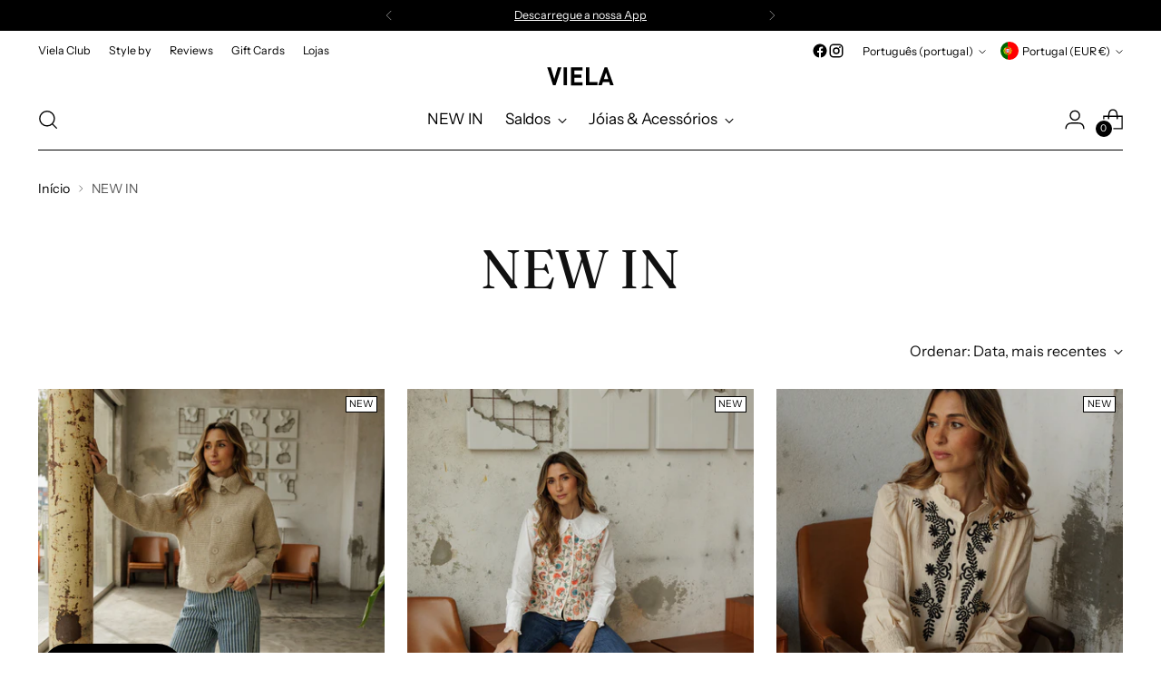

--- FILE ---
content_type: text/html; charset=utf-8
request_url: https://vielastore.com/collections/new-in?page=2
body_size: 74111
content:
<!doctype html>

<!--
  ___                 ___           ___           ___
       /  /\                     /__/\         /  /\         /  /\
      /  /:/_                    \  \:\       /  /:/        /  /::\
     /  /:/ /\  ___     ___       \  \:\     /  /:/        /  /:/\:\
    /  /:/ /:/ /__/\   /  /\  ___  \  \:\   /  /:/  ___   /  /:/  \:\
   /__/:/ /:/  \  \:\ /  /:/ /__/\  \__\:\ /__/:/  /  /\ /__/:/ \__\:\
   \  \:\/:/    \  \:\  /:/  \  \:\ /  /:/ \  \:\ /  /:/ \  \:\ /  /:/
    \  \::/      \  \:\/:/    \  \:\  /:/   \  \:\  /:/   \  \:\  /:/
     \  \:\       \  \::/      \  \:\/:/     \  \:\/:/     \  \:\/:/
      \  \:\       \__\/        \  \::/       \  \::/       \  \::/
       \__\/                     \__\/         \__\/         \__\/

  --------------------------------------------------------------------
  #  Stiletto v3.2.1
  #  Documentation: https://fluorescent.co/help/stiletto/
  #  Purchase: https://themes.shopify.com/themes/stiletto/
  #  A product by Fluorescent: https://fluorescent.co/
  --------------------------------------------------------------------
-->

<html class="no-js" lang="pt-PT" style="--announcement-height: 1px;">
  <head>
	<script src="//vielastore.com/cdn/shop/files/pandectes-rules.js?v=13502657699496613145"></script>
	
	
    <meta charset="UTF-8">
    <meta http-equiv="X-UA-Compatible" content="IE=edge,chrome=1">
    <meta name="viewport" content="width=device-width,initial-scale=1">
    




  <meta name="description" content="New in">



    <link rel="canonical" href="https://vielastore.com/collections/new-in?page=2">
    <link rel="preconnect" href="https://cdn.shopify.com" crossorigin><link rel="shortcut icon" href="//vielastore.com/cdn/shop/files/favicon.png?crop=center&height=32&v=1734443225&width=32" type="image/png"><title>NEW IN
&ndash; Página 2
&ndash; VIELA</title>

    





  




<meta property="og:url" content="https://vielastore.com/collections/new-in?page=2">
<meta property="og:site_name" content="VIELA">
<meta property="og:type" content="website">
<meta property="og:title" content="NEW IN">
<meta property="og:description" content="New in">
<meta property="og:image" content="http://vielastore.com/cdn/shop/collections/SARA-19_d8854e90-55a0-470b-8505-abdf8de87d2a.jpg?v=1767713137">
<meta property="og:image:secure_url" content="https://vielastore.com/cdn/shop/collections/SARA-19_d8854e90-55a0-470b-8505-abdf8de87d2a.jpg?v=1767713137">



<meta name="twitter:title" content="NEW IN">
<meta name="twitter:description" content="New in">
<meta name="twitter:card" content="summary_large_image">
<meta name="twitter:image" content="https://vielastore.com/cdn/shop/collections/SARA-19_d8854e90-55a0-470b-8505-abdf8de87d2a.jpg?v=1767713137">
<meta name="twitter:image:width" content="480">
<meta name="twitter:image:height" content="480">


    <script>
  console.log('Stiletto v3.2.2 by Fluorescent');

  document.documentElement.className = document.documentElement.className.replace('no-js', '');
  if (window.matchMedia(`(prefers-reduced-motion: reduce)`) === true || window.matchMedia(`(prefers-reduced-motion: reduce)`).matches === true) {
    document.documentElement.classList.add('prefers-reduced-motion');
  } else {
    document.documentElement.classList.add('do-anim');
  }

  window.theme = {
    version: 'v3.2.2',
    themeName: 'Stiletto',
    moneyFormat: "€{{amount_with_comma_separator}}",
    strings: {
      name: "VIELA",
      accessibility: {
        play_video: "Reproduzir",
        pause_video: "Pausar",
        range_lower: "Mais baixo",
        range_upper: "Mais alto"
      },
      product: {
        no_shipping_rates: "Tarifa de envio indisponível",
        country_placeholder: "País\/Região",
        review: "Escrever uma avaliação"
      },
      products: {
        product: {
          unavailable: "Indisponível",
          unitPrice: "Preço unitário",
          unitPriceSeparator: "por",
          sku: "SKU"
        }
      },
      cart: {
        editCartNote: "Editar notas de encomenda",
        addCartNote: "Adicionar notas de encomenda",
        quantityError: "Tens o número máximo deste produto no teu carrinho"
      },
      pagination: {
        viewing: "Estás a ver {{ of }} de {{ total }}",
        products: "produtos",
        results: "resultados"
      }
    },
    routes: {
      root: "/",
      cart: {
        base: "/cart",
        add: "/cart/add",
        change: "/cart/change",
        update: "/cart/update",
        clear: "/cart/clear",
        // Manual routes until Shopify adds support
        shipping: "/cart/shipping_rates",
      },
      // Manual routes until Shopify adds support
      products: "/products",
      productRecommendations: "/recommendations/products",
      predictive_search_url: '/search/suggest',
    },
    icons: {
      chevron: "\u003cspan class=\"icon icon-new icon-chevron \"\u003e\n  \u003csvg viewBox=\"0 0 24 24\" fill=\"none\" xmlns=\"http:\/\/www.w3.org\/2000\/svg\"\u003e\u003cpath d=\"M1.875 7.438 12 17.563 22.125 7.438\" stroke=\"currentColor\" stroke-width=\"2\"\/\u003e\u003c\/svg\u003e\n\u003c\/span\u003e\n",
      close: "\u003cspan class=\"icon icon-new icon-close \"\u003e\n  \u003csvg viewBox=\"0 0 24 24\" fill=\"none\" xmlns=\"http:\/\/www.w3.org\/2000\/svg\"\u003e\u003cpath d=\"M2.66 1.34 2 .68.68 2l.66.66 1.32-1.32zm18.68 21.32.66.66L23.32 22l-.66-.66-1.32 1.32zm1.32-20 .66-.66L22 .68l-.66.66 1.32 1.32zM1.34 21.34.68 22 2 23.32l.66-.66-1.32-1.32zm0-18.68 10 10 1.32-1.32-10-10-1.32 1.32zm11.32 10 10-10-1.32-1.32-10 10 1.32 1.32zm-1.32-1.32-10 10 1.32 1.32 10-10-1.32-1.32zm0 1.32 10 10 1.32-1.32-10-10-1.32 1.32z\" fill=\"currentColor\"\/\u003e\u003c\/svg\u003e\n\u003c\/span\u003e\n",
      zoom: "\u003cspan class=\"icon icon-new icon-zoom \"\u003e\n  \u003csvg viewBox=\"0 0 24 24\" fill=\"none\" xmlns=\"http:\/\/www.w3.org\/2000\/svg\"\u003e\u003cpath d=\"M10.3,19.71c5.21,0,9.44-4.23,9.44-9.44S15.51,.83,10.3,.83,.86,5.05,.86,10.27s4.23,9.44,9.44,9.44Z\" fill=\"none\" stroke=\"currentColor\" stroke-linecap=\"round\" stroke-miterlimit=\"10\" stroke-width=\"1.63\"\/\u003e\n          \u003cpath d=\"M5.05,10.27H15.54\" fill=\"none\" stroke=\"currentColor\" stroke-miterlimit=\"10\" stroke-width=\"1.63\"\/\u003e\n          \u003cpath class=\"cross-up\" d=\"M10.3,5.02V15.51\" fill=\"none\" stroke=\"currentColor\" stroke-miterlimit=\"10\" stroke-width=\"1.63\"\/\u003e\n          \u003cpath d=\"M16.92,16.9l6.49,6.49\" fill=\"none\" stroke=\"currentColor\" stroke-miterlimit=\"10\" stroke-width=\"1.63\"\/\u003e\u003c\/svg\u003e\n\u003c\/span\u003e\n"
    },
    coreData: {
      n: "Stiletto",
      v: "v3.2.2",
    }
  }

  window.theme.searchableFields = "product_type,title,variants.title,vendor";

  
</script>

    <style>
  @font-face {
  font-family: "Work Sans";
  font-weight: 500;
  font-style: normal;
  font-display: swap;
  src: url("//vielastore.com/cdn/fonts/work_sans/worksans_n5.42fc03d7028ac0f31a2ddf10d4a2904a7483a1c4.woff2") format("woff2"),
       url("//vielastore.com/cdn/fonts/work_sans/worksans_n5.1f79bf93aa21696aa0428c88e39fb9f946295341.woff") format("woff");
}

  @font-face {
  font-family: Fraunces;
  font-weight: 400;
  font-style: normal;
  font-display: swap;
  src: url("//vielastore.com/cdn/fonts/fraunces/fraunces_n4.8e6986daad4907c36a536fb8d55aaf5318c974ca.woff2") format("woff2"),
       url("//vielastore.com/cdn/fonts/fraunces/fraunces_n4.879060358fafcf2c4c4b6df76c608dc301ced93b.woff") format("woff");
}

  @font-face {
  font-family: Fraunces;
  font-weight: 100;
  font-style: normal;
  font-display: swap;
  src: url("//vielastore.com/cdn/fonts/fraunces/fraunces_n1.7b9a796e57ac89d8e167215351cf88c1dbf33e26.woff2") format("woff2"),
       url("//vielastore.com/cdn/fonts/fraunces/fraunces_n1.766cd83a1eb430a41f13d5184c77c4401c7b3173.woff") format("woff");
}

  @font-face {
  font-family: "Instrument Sans";
  font-weight: 400;
  font-style: normal;
  font-display: swap;
  src: url("//vielastore.com/cdn/fonts/instrument_sans/instrumentsans_n4.db86542ae5e1596dbdb28c279ae6c2086c4c5bfa.woff2") format("woff2"),
       url("//vielastore.com/cdn/fonts/instrument_sans/instrumentsans_n4.510f1b081e58d08c30978f465518799851ef6d8b.woff") format("woff");
}

  @font-face {
  font-family: "Instrument Sans";
  font-weight: 700;
  font-style: normal;
  font-display: swap;
  src: url("//vielastore.com/cdn/fonts/instrument_sans/instrumentsans_n7.e4ad9032e203f9a0977786c356573ced65a7419a.woff2") format("woff2"),
       url("//vielastore.com/cdn/fonts/instrument_sans/instrumentsans_n7.b9e40f166fb7639074ba34738101a9d2990bb41a.woff") format("woff");
}

  @font-face {
  font-family: "Instrument Sans";
  font-weight: 400;
  font-style: italic;
  font-display: swap;
  src: url("//vielastore.com/cdn/fonts/instrument_sans/instrumentsans_i4.028d3c3cd8d085648c808ceb20cd2fd1eb3560e5.woff2") format("woff2"),
       url("//vielastore.com/cdn/fonts/instrument_sans/instrumentsans_i4.7e90d82df8dee29a99237cd19cc529d2206706a2.woff") format("woff");
}

  @font-face {
  font-family: "Instrument Sans";
  font-weight: 700;
  font-style: italic;
  font-display: swap;
  src: url("//vielastore.com/cdn/fonts/instrument_sans/instrumentsans_i7.d6063bb5d8f9cbf96eace9e8801697c54f363c6a.woff2") format("woff2"),
       url("//vielastore.com/cdn/fonts/instrument_sans/instrumentsans_i7.ce33afe63f8198a3ac4261b826b560103542cd36.woff") format("woff");
}


  :root {
    --color-text: #111111;
    --color-text-8-percent: rgba(17, 17, 17, 0.08);  
    --color-text-alpha: rgba(17, 17, 17, 0.35);
    --color-text-meta: rgba(17, 17, 17, 0.6);
    --color-text-link: #000000;
    --color-text-error: #D02F2E;
    --color-text-success: #478947;

    --color-background: #ffffff;
    --color-background-semi-transparent-80: rgba(255, 255, 255, 0.8);
    --color-background-semi-transparent-90: rgba(255, 255, 255, 0.9);

    --color-background-transparent: rgba(255, 255, 255, 0);
    --color-border: #aaaaaa;
    --color-border-meta: rgba(170, 170, 170, 0.6);
    --color-overlay: rgba(0, 0, 0, 0.7);

    --color-background-meta: #f5f5f5;
    --color-background-meta-alpha: rgba(245, 245, 245, 0.6);
    --color-background-darker-meta: #e8e8e8;
    --color-background-darker-meta-alpha: rgba(232, 232, 232, 0.6);
    --color-background-placeholder: #e8e8e8;
    --color-background-placeholder-lighter: #f0f0f0;
    --color-foreground-placeholder: rgba(17, 17, 17, 0.4);

    --color-border-input: #aaaaaa;
    --color-border-input-alpha: rgba(170, 170, 170, 0.25);
    --color-text-input: #111111;
    --color-text-input-alpha: rgba(17, 17, 17, 0.04);

    --color-text-button: #ffffff;

    --color-background-button: #111111;
    --color-background-button-alpha: rgba(17, 17, 17, 0.6);
    --color-background-outline-button-alpha: rgba(17, 17, 17, 0.1);
    --color-background-button-hover: #444444;

    --color-icon: rgba(17, 17, 17, 0.4);
    --color-icon-darker: rgba(17, 17, 17, 0.6);

    --color-text-sale-badge: #C31818;
    --color-background-sold-badge: #414141;
    --color-text-sold-badge: #ffffff;

    --color-text-header: #000000;
    --color-text-header-half-transparent: rgba(0, 0, 0, 0.5);

    --color-background-header: #ffffff;
    --color-background-header-transparent: rgba(255, 255, 255, 0);
    --color-icon-header: #000000;
    --color-shadow-header: rgba(0, 0, 0, 0.15);

    --color-background-footer: #000000;
    --color-text-footer: #ffffff;
    --color-text-footer-subdued: rgba(255, 255, 255, 0.7);

    --color-products-sale-price: #C31818;
    --color-products-rating-star: #000000;

    --color-products-stock-good: #3c9342;
    --color-products-stock-medium: #A77A06;
    --color-products-stock-bad: #A70100;
    --color-products-stock-bad: #A70100;

    --font-logo: "Work Sans", sans-serif;
    --font-logo-weight: 500;
    --font-logo-style: normal;
    --logo-text-transform: uppercase;
    --logo-letter-spacing: 0.0em;

    --font-heading: Fraunces, serif;
    --font-heading-weight: 400;
    --font-heading-style: normal;
    --font-heading-text-transform: uppercase;
    --font-heading-base-letter-spacing: 0.0em;
    --font-heading-base-size: 60px;

    --font-body: "Instrument Sans", sans-serif;
    --font-body-weight: 400;
    --font-body-style: normal;
    --font-body-italic: italic;
    --font-body-bold-weight: 700;
    --font-body-base-letter-spacing: 0.0em;
    --font-body-base-size: 16px;

    /* Typography */
    --line-height-heading: 1.1;
    --line-height-subheading: 1.33;
    --line-height-body: 1.5;

    --logo-font-size: 
clamp(1.4rem, 1.1513812154696133rem + 1.0607734806629836vw, 2.0rem)
;

    --font-size-navigation-base: 17px;
    --font-navigation-base-letter-spacing: -0.005em;
    --font-navigation-base-text-transform: none;

    --font-size-heading-display-1: 
clamp(4.5rem, 4.0338397790055245rem + 1.9889502762430937vw, 5.625rem)
;
    --font-size-heading-display-2: 
clamp(3.999rem, 3.5847389502762432rem + 1.767513812154696vw, 4.99875rem)
;
    --font-size-heading-display-3: 
clamp(3.4998rem, 3.1372516574585636rem + 1.5468729281767954vw, 4.37475rem)
;
    --font-size-heading-1-base: 
clamp(3.0rem, 2.6892265193370166rem + 1.3259668508287292vw, 3.75rem)
;
    --font-size-heading-2-base: 
clamp(2.625rem, 2.3530732044198897rem + 1.1602209944751383vw, 3.28125rem)
;
    --font-size-heading-3-base: 
clamp(2.25rem, 2.0169198895027622rem + 0.9944751381215469vw, 2.8125rem)
;
    --font-size-heading-4-base: 
clamp(1.749rem, 1.5678190607734808rem + 0.7730386740331492vw, 2.18625rem)
;
    --font-size-heading-5-base: 
clamp(1.5rem, 1.3446132596685083rem + 0.6629834254143646vw, 1.875rem)
;
    --font-size-heading-6-base: 
clamp(1.248rem, 1.1187182320441988rem + 0.5516022099447514vw, 1.56rem)
;
    --font-size-body-400: 
clamp(1.5827rem, 1.5481834254143647rem + 0.1472707182320442vw, 1.666rem)
;
    --font-size-body-350: 
clamp(1.47725rem, 1.4450331491712707rem + 0.1374585635359116vw, 1.555rem)
;
    --font-size-body-300: 
clamp(1.3718rem, 1.3418828729281769rem + 0.127646408839779vw, 1.444rem)
;
    --font-size-body-250: 
clamp(1.26635rem, 1.2387325966850828rem + 0.1178342541436464vw, 1.333rem)
;
    --font-size-body-200: 
clamp(1.1609rem, 1.135582320441989rem + 0.1080220994475138vw, 1.222rem)
;
    --font-size-body-150: 
clamp(1.05545rem, 1.032432044198895rem + 0.09820994475138121vw, 1.111rem)
;
    --font-size-body-100: 
clamp(0.95rem, 0.9292817679558011rem + 0.08839779005524862vw, 1.0rem)
;
    --font-size-body-75: 
clamp(0.8436rem, 0.8252022099447514rem + 0.07849723756906077vw, 0.888rem)
;
    --font-size-body-60: 
clamp(0.78109rem, 0.7640554696132597rem + 0.07268066298342542vw, 0.8222rem)
;
    --font-size-body-50: 
clamp(0.73815rem, 0.7220519337016574rem + 0.06868508287292817vw, 0.777rem)
;
    --font-size-body-25: 
clamp(0.6859rem, 0.6709414364640884rem + 0.0638232044198895vw, 0.722rem)
;
    --font-size-body-20: 
clamp(0.6327rem, 0.6189016574585635rem + 0.05887292817679558vw, 0.666rem)
;

    /* Buttons */
    
      --button-padding-multiplier: 1;
      --font-size-button: var(--font-size-body-50);
      --font-size-button-x-small: var(--font-size-body-25);
    

    --font-button-text-transform: uppercase;
    --button-letter-spacing: 0.05em;
    --line-height-button: 1.45;

    /* Product badges */
    
      --font-size-product-badge: var(--font-size-body-20);
    

    --font-product-badge-text-transform: uppercase;

    /* Product listing titles */
    
      --font-size-listing-title: var(--font-size-body-60);
    

    --font-product-listing-title-text-transform: uppercase;
    --font-product-listing-title-base-letter-spacing: 0.0em;

    /* Shopify pay specific */
    --payment-terms-background-color: #f5f5f5;
  }

  @supports not (font-size: clamp(10px, 3.3vw, 20px)) {
    :root {
      --logo-font-size: 
1.7rem
;
      --font-size-heading-display-1: 
5.0625rem
;
      --font-size-heading-display-2: 
4.498875rem
;
      --font-size-heading-display-3: 
3.937275rem
;
      --font-size-heading-1-base: 
3.375rem
;
      --font-size-heading-2-base: 
2.953125rem
;
      --font-size-heading-3-base: 
2.53125rem
;
      --font-size-heading-4-base: 
1.967625rem
;
      --font-size-heading-5-base: 
1.6875rem
;
      --font-size-heading-6-base: 
1.404rem
;
      --font-size-body-400: 
1.62435rem
;
      --font-size-body-350: 
1.516125rem
;
      --font-size-body-300: 
1.4079rem
;
      --font-size-body-250: 
1.299675rem
;
      --font-size-body-200: 
1.19145rem
;
      --font-size-body-150: 
1.083225rem
;
      --font-size-body-100: 
0.975rem
;
      --font-size-body-75: 
0.8658rem
;
      --font-size-body-60: 
0.801645rem
;
      --font-size-body-50: 
0.757575rem
;
      --font-size-body-25: 
0.70395rem
;
      --font-size-body-20: 
0.64935rem
;
    }
  }.product-badge[data-handle="pre-venda"]{
        color: #A70100;
      }
    
.product-badge[data-handle="best-seller"]{
        color: #7e6b45;
      }
    
.product-badge[data-handle="new"]{
        color: #000000;
      }
    
.product-badge[data-handle="almost-gone"],.product-badge[data-handle="clearance"]{
        color: #D50000;
      }
    
</style>

<script>
  flu = window.flu || {};
  flu.chunks = {
    photoswipe: "//vielastore.com/cdn/shop/t/33/assets/photoswipe-chunk.js?v=18659099751219271031727269612",
    swiper: "//vielastore.com/cdn/shop/t/33/assets/swiper-chunk.js?v=73725226959832986321727269612",
    nouislider: "//vielastore.com/cdn/shop/t/33/assets/nouislider-chunk.js?v=131351027671466727271727269612",
    polyfillInert: "//vielastore.com/cdn/shop/t/33/assets/polyfill-inert-chunk.js?v=9775187524458939151727269612",
    polyfillResizeObserver: "//vielastore.com/cdn/shop/t/33/assets/polyfill-resize-observer-chunk.js?v=49253094118087005231727269612",
  };
</script>





  <script type="module" src="//vielastore.com/cdn/shop/t/33/assets/theme-weboost.js?v=73503796216770931727269612"></script>









  <script src="//vielastore.com/cdn/shop/t/33/assets/custom-events.js?v=118094537268170951541727269612" defer></script>
  <script>
    window.flu.states = {
      useCustomEvents: true,
    };
  </script>


<meta name="viewport" content="width=device-width,initial-scale=1">
<script defer>
  var defineVH = function () {
    document.documentElement.style.setProperty('--vh', window.innerHeight * 0.01 + 'px');
  };
  window.addEventListener('resize', defineVH);
  window.addEventListener('orientationchange', defineVH);
  defineVH();
</script>

<link href="//vielastore.com/cdn/shop/t/33/assets/theme.css?v=98612113780421067491738921971" rel="stylesheet" type="text/css" media="all" />


<script>window.performance && window.performance.mark && window.performance.mark('shopify.content_for_header.start');</script><meta name="facebook-domain-verification" content="zzy4xt9jtdgt5vkkfsihgr98sjcdg0">
<meta id="shopify-digital-wallet" name="shopify-digital-wallet" content="/38990676107/digital_wallets/dialog">
<meta name="shopify-checkout-api-token" content="f651ac1f1b7d2edc210144555fb7fb1b">
<link rel="alternate" type="application/atom+xml" title="Feed" href="/collections/new-in.atom" />
<link rel="prev" href="/collections/new-in?page=1">
<link rel="next" href="/collections/new-in?page=3">
<link rel="alternate" hreflang="x-default" href="https://vielastore.com/collections/new-in?page=2">
<link rel="alternate" hreflang="pt" href="https://vielastore.com/collections/new-in?page=2">
<link rel="alternate" hreflang="en" href="https://vielastore.com/en/collections/new-in?page=2">
<link rel="alternate" hreflang="es" href="https://vielastore.com/es/collections/new-in?page=2">
<link rel="alternate" type="application/json+oembed" href="https://vielastore.com/collections/new-in.oembed?page=2">
<script async="async" src="/checkouts/internal/preloads.js?locale=pt-PT"></script>
<link rel="preconnect" href="https://shop.app" crossorigin="anonymous">
<script async="async" src="https://shop.app/checkouts/internal/preloads.js?locale=pt-PT&shop_id=38990676107" crossorigin="anonymous"></script>
<script id="apple-pay-shop-capabilities" type="application/json">{"shopId":38990676107,"countryCode":"PT","currencyCode":"EUR","merchantCapabilities":["supports3DS"],"merchantId":"gid:\/\/shopify\/Shop\/38990676107","merchantName":"VIELA","requiredBillingContactFields":["postalAddress","email","phone"],"requiredShippingContactFields":["postalAddress","email","phone"],"shippingType":"shipping","supportedNetworks":["visa","maestro","masterCard","amex"],"total":{"type":"pending","label":"VIELA","amount":"1.00"},"shopifyPaymentsEnabled":true,"supportsSubscriptions":true}</script>
<script id="shopify-features" type="application/json">{"accessToken":"f651ac1f1b7d2edc210144555fb7fb1b","betas":["rich-media-storefront-analytics"],"domain":"vielastore.com","predictiveSearch":true,"shopId":38990676107,"locale":"pt-pt"}</script>
<script>var Shopify = Shopify || {};
Shopify.shop = "viela-guimaraes.myshopify.com";
Shopify.locale = "pt-PT";
Shopify.currency = {"active":"EUR","rate":"1.0"};
Shopify.country = "PT";
Shopify.theme = {"name":"Tema Viela by Weboost","id":172040651096,"schema_name":"Stiletto","schema_version":"3.2.2","theme_store_id":1621,"role":"main"};
Shopify.theme.handle = "null";
Shopify.theme.style = {"id":null,"handle":null};
Shopify.cdnHost = "vielastore.com/cdn";
Shopify.routes = Shopify.routes || {};
Shopify.routes.root = "/";</script>
<script type="module">!function(o){(o.Shopify=o.Shopify||{}).modules=!0}(window);</script>
<script>!function(o){function n(){var o=[];function n(){o.push(Array.prototype.slice.apply(arguments))}return n.q=o,n}var t=o.Shopify=o.Shopify||{};t.loadFeatures=n(),t.autoloadFeatures=n()}(window);</script>
<script>
  window.ShopifyPay = window.ShopifyPay || {};
  window.ShopifyPay.apiHost = "shop.app\/pay";
  window.ShopifyPay.redirectState = null;
</script>
<script id="shop-js-analytics" type="application/json">{"pageType":"collection"}</script>
<script defer="defer" async type="module" src="//vielastore.com/cdn/shopifycloud/shop-js/modules/v2/client.init-shop-cart-sync_BQuDLUGT.pt-PT.esm.js"></script>
<script defer="defer" async type="module" src="//vielastore.com/cdn/shopifycloud/shop-js/modules/v2/chunk.common_XemvIlbK.esm.js"></script>
<script type="module">
  await import("//vielastore.com/cdn/shopifycloud/shop-js/modules/v2/client.init-shop-cart-sync_BQuDLUGT.pt-PT.esm.js");
await import("//vielastore.com/cdn/shopifycloud/shop-js/modules/v2/chunk.common_XemvIlbK.esm.js");

  window.Shopify.SignInWithShop?.initShopCartSync?.({"fedCMEnabled":true,"windoidEnabled":true});

</script>
<script>
  window.Shopify = window.Shopify || {};
  if (!window.Shopify.featureAssets) window.Shopify.featureAssets = {};
  window.Shopify.featureAssets['shop-js'] = {"shop-cart-sync":["modules/v2/client.shop-cart-sync_CVOiRD2s.pt-PT.esm.js","modules/v2/chunk.common_XemvIlbK.esm.js"],"init-fed-cm":["modules/v2/client.init-fed-cm_By1WZ9Au.pt-PT.esm.js","modules/v2/chunk.common_XemvIlbK.esm.js"],"shop-button":["modules/v2/client.shop-button_hg92yUDu.pt-PT.esm.js","modules/v2/chunk.common_XemvIlbK.esm.js"],"init-windoid":["modules/v2/client.init-windoid_Bwc3YUtu.pt-PT.esm.js","modules/v2/chunk.common_XemvIlbK.esm.js"],"shop-cash-offers":["modules/v2/client.shop-cash-offers_BKelJ3tP.pt-PT.esm.js","modules/v2/chunk.common_XemvIlbK.esm.js","modules/v2/chunk.modal_CuaCdCZd.esm.js"],"shop-toast-manager":["modules/v2/client.shop-toast-manager_Ap3nNsYQ.pt-PT.esm.js","modules/v2/chunk.common_XemvIlbK.esm.js"],"init-shop-email-lookup-coordinator":["modules/v2/client.init-shop-email-lookup-coordinator_BDzLsKmI.pt-PT.esm.js","modules/v2/chunk.common_XemvIlbK.esm.js"],"pay-button":["modules/v2/client.pay-button_DmQmWqQQ.pt-PT.esm.js","modules/v2/chunk.common_XemvIlbK.esm.js"],"avatar":["modules/v2/client.avatar_BTnouDA3.pt-PT.esm.js"],"init-shop-cart-sync":["modules/v2/client.init-shop-cart-sync_BQuDLUGT.pt-PT.esm.js","modules/v2/chunk.common_XemvIlbK.esm.js"],"shop-login-button":["modules/v2/client.shop-login-button_D0ro5RX3.pt-PT.esm.js","modules/v2/chunk.common_XemvIlbK.esm.js","modules/v2/chunk.modal_CuaCdCZd.esm.js"],"init-customer-accounts-sign-up":["modules/v2/client.init-customer-accounts-sign-up_eMxdLAxg.pt-PT.esm.js","modules/v2/client.shop-login-button_D0ro5RX3.pt-PT.esm.js","modules/v2/chunk.common_XemvIlbK.esm.js","modules/v2/chunk.modal_CuaCdCZd.esm.js"],"init-shop-for-new-customer-accounts":["modules/v2/client.init-shop-for-new-customer-accounts_DkSuOSZN.pt-PT.esm.js","modules/v2/client.shop-login-button_D0ro5RX3.pt-PT.esm.js","modules/v2/chunk.common_XemvIlbK.esm.js","modules/v2/chunk.modal_CuaCdCZd.esm.js"],"init-customer-accounts":["modules/v2/client.init-customer-accounts_2Nkrjhnt.pt-PT.esm.js","modules/v2/client.shop-login-button_D0ro5RX3.pt-PT.esm.js","modules/v2/chunk.common_XemvIlbK.esm.js","modules/v2/chunk.modal_CuaCdCZd.esm.js"],"shop-follow-button":["modules/v2/client.shop-follow-button_BxF8ZEat.pt-PT.esm.js","modules/v2/chunk.common_XemvIlbK.esm.js","modules/v2/chunk.modal_CuaCdCZd.esm.js"],"lead-capture":["modules/v2/client.lead-capture_xq_Vyc0s.pt-PT.esm.js","modules/v2/chunk.common_XemvIlbK.esm.js","modules/v2/chunk.modal_CuaCdCZd.esm.js"],"checkout-modal":["modules/v2/client.checkout-modal_7Y5lYj0X.pt-PT.esm.js","modules/v2/chunk.common_XemvIlbK.esm.js","modules/v2/chunk.modal_CuaCdCZd.esm.js"],"shop-login":["modules/v2/client.shop-login_ziSJvnDP.pt-PT.esm.js","modules/v2/chunk.common_XemvIlbK.esm.js","modules/v2/chunk.modal_CuaCdCZd.esm.js"],"payment-terms":["modules/v2/client.payment-terms_DkN74MIK.pt-PT.esm.js","modules/v2/chunk.common_XemvIlbK.esm.js","modules/v2/chunk.modal_CuaCdCZd.esm.js"]};
</script>
<script>(function() {
  var isLoaded = false;
  function asyncLoad() {
    if (isLoaded) return;
    isLoaded = true;
    var urls = ["https:\/\/sma.lis.sequra.com\/scripts\/widgets?shop=viela-guimaraes.myshopify.com"];
    for (var i = 0; i < urls.length; i++) {
      var s = document.createElement('script');
      s.type = 'text/javascript';
      s.async = true;
      s.src = urls[i];
      var x = document.getElementsByTagName('script')[0];
      x.parentNode.insertBefore(s, x);
    }
  };
  if(window.attachEvent) {
    window.attachEvent('onload', asyncLoad);
  } else {
    window.addEventListener('load', asyncLoad, false);
  }
})();</script>
<script id="__st">var __st={"a":38990676107,"offset":0,"reqid":"94d15308-571c-4042-8271-8e1eb45033db-1768989596","pageurl":"vielastore.com\/collections\/new-in?page=2","u":"b35df8add14e","p":"collection","rtyp":"collection","rid":623967764824};</script>
<script>window.ShopifyPaypalV4VisibilityTracking = true;</script>
<script id="captcha-bootstrap">!function(){'use strict';const t='contact',e='account',n='new_comment',o=[[t,t],['blogs',n],['comments',n],[t,'customer']],c=[[e,'customer_login'],[e,'guest_login'],[e,'recover_customer_password'],[e,'create_customer']],r=t=>t.map((([t,e])=>`form[action*='/${t}']:not([data-nocaptcha='true']) input[name='form_type'][value='${e}']`)).join(','),a=t=>()=>t?[...document.querySelectorAll(t)].map((t=>t.form)):[];function s(){const t=[...o],e=r(t);return a(e)}const i='password',u='form_key',d=['recaptcha-v3-token','g-recaptcha-response','h-captcha-response',i],f=()=>{try{return window.sessionStorage}catch{return}},m='__shopify_v',_=t=>t.elements[u];function p(t,e,n=!1){try{const o=window.sessionStorage,c=JSON.parse(o.getItem(e)),{data:r}=function(t){const{data:e,action:n}=t;return t[m]||n?{data:e,action:n}:{data:t,action:n}}(c);for(const[e,n]of Object.entries(r))t.elements[e]&&(t.elements[e].value=n);n&&o.removeItem(e)}catch(o){console.error('form repopulation failed',{error:o})}}const l='form_type',E='cptcha';function T(t){t.dataset[E]=!0}const w=window,h=w.document,L='Shopify',v='ce_forms',y='captcha';let A=!1;((t,e)=>{const n=(g='f06e6c50-85a8-45c8-87d0-21a2b65856fe',I='https://cdn.shopify.com/shopifycloud/storefront-forms-hcaptcha/ce_storefront_forms_captcha_hcaptcha.v1.5.2.iife.js',D={infoText:'Protegido por hCaptcha',privacyText:'Privacidade',termsText:'Termos'},(t,e,n)=>{const o=w[L][v],c=o.bindForm;if(c)return c(t,g,e,D).then(n);var r;o.q.push([[t,g,e,D],n]),r=I,A||(h.body.append(Object.assign(h.createElement('script'),{id:'captcha-provider',async:!0,src:r})),A=!0)});var g,I,D;w[L]=w[L]||{},w[L][v]=w[L][v]||{},w[L][v].q=[],w[L][y]=w[L][y]||{},w[L][y].protect=function(t,e){n(t,void 0,e),T(t)},Object.freeze(w[L][y]),function(t,e,n,w,h,L){const[v,y,A,g]=function(t,e,n){const i=e?o:[],u=t?c:[],d=[...i,...u],f=r(d),m=r(i),_=r(d.filter((([t,e])=>n.includes(e))));return[a(f),a(m),a(_),s()]}(w,h,L),I=t=>{const e=t.target;return e instanceof HTMLFormElement?e:e&&e.form},D=t=>v().includes(t);t.addEventListener('submit',(t=>{const e=I(t);if(!e)return;const n=D(e)&&!e.dataset.hcaptchaBound&&!e.dataset.recaptchaBound,o=_(e),c=g().includes(e)&&(!o||!o.value);(n||c)&&t.preventDefault(),c&&!n&&(function(t){try{if(!f())return;!function(t){const e=f();if(!e)return;const n=_(t);if(!n)return;const o=n.value;o&&e.removeItem(o)}(t);const e=Array.from(Array(32),(()=>Math.random().toString(36)[2])).join('');!function(t,e){_(t)||t.append(Object.assign(document.createElement('input'),{type:'hidden',name:u})),t.elements[u].value=e}(t,e),function(t,e){const n=f();if(!n)return;const o=[...t.querySelectorAll(`input[type='${i}']`)].map((({name:t})=>t)),c=[...d,...o],r={};for(const[a,s]of new FormData(t).entries())c.includes(a)||(r[a]=s);n.setItem(e,JSON.stringify({[m]:1,action:t.action,data:r}))}(t,e)}catch(e){console.error('failed to persist form',e)}}(e),e.submit())}));const S=(t,e)=>{t&&!t.dataset[E]&&(n(t,e.some((e=>e===t))),T(t))};for(const o of['focusin','change'])t.addEventListener(o,(t=>{const e=I(t);D(e)&&S(e,y())}));const B=e.get('form_key'),M=e.get(l),P=B&&M;t.addEventListener('DOMContentLoaded',(()=>{const t=y();if(P)for(const e of t)e.elements[l].value===M&&p(e,B);[...new Set([...A(),...v().filter((t=>'true'===t.dataset.shopifyCaptcha))])].forEach((e=>S(e,t)))}))}(h,new URLSearchParams(w.location.search),n,t,e,['guest_login'])})(!0,!0)}();</script>
<script integrity="sha256-4kQ18oKyAcykRKYeNunJcIwy7WH5gtpwJnB7kiuLZ1E=" data-source-attribution="shopify.loadfeatures" defer="defer" src="//vielastore.com/cdn/shopifycloud/storefront/assets/storefront/load_feature-a0a9edcb.js" crossorigin="anonymous"></script>
<script crossorigin="anonymous" defer="defer" src="//vielastore.com/cdn/shopifycloud/storefront/assets/shopify_pay/storefront-65b4c6d7.js?v=20250812"></script>
<script data-source-attribution="shopify.dynamic_checkout.dynamic.init">var Shopify=Shopify||{};Shopify.PaymentButton=Shopify.PaymentButton||{isStorefrontPortableWallets:!0,init:function(){window.Shopify.PaymentButton.init=function(){};var t=document.createElement("script");t.src="https://vielastore.com/cdn/shopifycloud/portable-wallets/latest/portable-wallets.pt-pt.js",t.type="module",document.head.appendChild(t)}};
</script>
<script data-source-attribution="shopify.dynamic_checkout.buyer_consent">
  function portableWalletsHideBuyerConsent(e){var t=document.getElementById("shopify-buyer-consent"),n=document.getElementById("shopify-subscription-policy-button");t&&n&&(t.classList.add("hidden"),t.setAttribute("aria-hidden","true"),n.removeEventListener("click",e))}function portableWalletsShowBuyerConsent(e){var t=document.getElementById("shopify-buyer-consent"),n=document.getElementById("shopify-subscription-policy-button");t&&n&&(t.classList.remove("hidden"),t.removeAttribute("aria-hidden"),n.addEventListener("click",e))}window.Shopify?.PaymentButton&&(window.Shopify.PaymentButton.hideBuyerConsent=portableWalletsHideBuyerConsent,window.Shopify.PaymentButton.showBuyerConsent=portableWalletsShowBuyerConsent);
</script>
<script data-source-attribution="shopify.dynamic_checkout.cart.bootstrap">document.addEventListener("DOMContentLoaded",(function(){function t(){return document.querySelector("shopify-accelerated-checkout-cart, shopify-accelerated-checkout")}if(t())Shopify.PaymentButton.init();else{new MutationObserver((function(e,n){t()&&(Shopify.PaymentButton.init(),n.disconnect())})).observe(document.body,{childList:!0,subtree:!0})}}));
</script>
<link id="shopify-accelerated-checkout-styles" rel="stylesheet" media="screen" href="https://vielastore.com/cdn/shopifycloud/portable-wallets/latest/accelerated-checkout-backwards-compat.css" crossorigin="anonymous">
<style id="shopify-accelerated-checkout-cart">
        #shopify-buyer-consent {
  margin-top: 1em;
  display: inline-block;
  width: 100%;
}

#shopify-buyer-consent.hidden {
  display: none;
}

#shopify-subscription-policy-button {
  background: none;
  border: none;
  padding: 0;
  text-decoration: underline;
  font-size: inherit;
  cursor: pointer;
}

#shopify-subscription-policy-button::before {
  box-shadow: none;
}

      </style>

<script>window.performance && window.performance.mark && window.performance.mark('shopify.content_for_header.end');</script>
    
        <script 
  src="https://code.jquery.com/jquery-3.7.1.min.js"
  integrity="sha256-/JqT3SQfawRcv/BIHPThkBvs0OEvtFFmqPF/lYI/Cxo="
  crossorigin="anonymous"></script>
    
  <!-- BEGIN app block: shopify://apps/pandectes-gdpr/blocks/banner/58c0baa2-6cc1-480c-9ea6-38d6d559556a -->
  
    
      <!-- TCF is active, scripts are loaded above -->
      
      <script>
        
          window.PandectesSettings = {"store":{"id":38990676107,"plan":"plus","theme":"Tema Viela by Weboost","primaryLocale":"pt","adminMode":false,"headless":false,"storefrontRootDomain":"","checkoutRootDomain":"","storefrontAccessToken":""},"tsPublished":1743759429,"declaration":{"showPurpose":false,"showProvider":false,"declIntroText":"Usamos cookies para otimizar a funcionalidade do site, analisar o desempenho e fornecer uma experiência personalizada para você. Alguns cookies são essenciais para que o site funcione e funcione corretamente. Esses cookies não podem ser desativados. Nesta janela pode gerir a sua preferência de cookies.","showDateGenerated":true},"language":{"unpublished":[],"languageMode":"Single","fallbackLanguage":"pt","languageDetection":"browser","languagesSupported":[]},"texts":{"managed":{"headerText":{"pt":"Nós respeitamos sua privacidade"},"consentText":{"pt":"Este site usa cookies para garantir que você obtenha a melhor experiência."},"linkText":{"pt":"Saber mais"},"imprintText":{"pt":"Imprimir"},"googleLinkText":{"pt":"Termos de Privacidade do Google"},"allowButtonText":{"pt":"Aceitar"},"denyButtonText":{"pt":"Declínio"},"dismissButtonText":{"pt":"OK"},"leaveSiteButtonText":{"pt":"Saia deste site"},"preferencesButtonText":{"pt":"Preferências"},"cookiePolicyText":{"pt":"Política de Cookies"},"preferencesPopupTitleText":{"pt":"Gerenciar preferências de consentimento"},"preferencesPopupIntroText":{"pt":"Usamos cookies para otimizar a funcionalidade do site, analisar o desempenho e fornecer uma experiência personalizada para você. Alguns cookies são essenciais para que o site funcione e funcione corretamente. Esses cookies não podem ser desativados. Nesta janela você pode gerenciar sua preferência de cookies."},"preferencesPopupSaveButtonText":{"pt":"Salvar preferências"},"preferencesPopupCloseButtonText":{"pt":"Fechar"},"preferencesPopupAcceptAllButtonText":{"pt":"Aceitar tudo"},"preferencesPopupRejectAllButtonText":{"pt":"Rejeitar tudo"},"cookiesDetailsText":{"pt":"Detalhes de cookies"},"preferencesPopupAlwaysAllowedText":{"pt":"Sempre permitido"},"accessSectionParagraphText":{"pt":"Você tem o direito de acessar seus dados a qualquer momento."},"accessSectionTitleText":{"pt":"Portabilidade de dados"},"accessSectionAccountInfoActionText":{"pt":"Dados pessoais"},"accessSectionDownloadReportActionText":{"pt":"Baixar tudo"},"accessSectionGDPRRequestsActionText":{"pt":"Solicitações de titulares de dados"},"accessSectionOrdersRecordsActionText":{"pt":"Pedidos"},"rectificationSectionParagraphText":{"pt":"Você tem o direito de solicitar que seus dados sejam atualizados sempre que considerar apropriado."},"rectificationSectionTitleText":{"pt":"Retificação de Dados"},"rectificationCommentPlaceholder":{"pt":"Descreva o que você deseja que seja atualizado"},"rectificationCommentValidationError":{"pt":"O comentário é obrigatório"},"rectificationSectionEditAccountActionText":{"pt":"Solicite uma atualização"},"erasureSectionTitleText":{"pt":"Direito de ser esquecido"},"erasureSectionParagraphText":{"pt":"Você tem o direito de solicitar que todos os seus dados sejam apagados. Depois disso, você não poderá mais acessar sua conta."},"erasureSectionRequestDeletionActionText":{"pt":"Solicitar exclusão de dados pessoais"},"consentDate":{"pt":"Data de consentimento"},"consentId":{"pt":"ID de consentimento"},"consentSectionChangeConsentActionText":{"pt":"Alterar preferência de consentimento"},"consentSectionConsentedText":{"pt":"Você consentiu com a política de cookies deste site em"},"consentSectionNoConsentText":{"pt":"Você não concordou com a política de cookies deste site."},"consentSectionTitleText":{"pt":"Seu consentimento de cookies"},"consentStatus":{"pt":"preferência de consentimento"},"confirmationFailureMessage":{"pt":"Sua solicitação não foi verificada. Tente novamente e se o problema persistir, entre em contato com o proprietário da loja para obter ajuda"},"confirmationFailureTitle":{"pt":"Ocorreu um problema"},"confirmationSuccessMessage":{"pt":"Em breve entraremos em contato com você sobre sua solicitação."},"confirmationSuccessTitle":{"pt":"Sua solicitação foi verificada"},"guestsSupportEmailFailureMessage":{"pt":"Sua solicitação não foi enviada. Tente novamente e se o problema persistir, entre em contato com o proprietário da loja para obter ajuda."},"guestsSupportEmailFailureTitle":{"pt":"Ocorreu um problema"},"guestsSupportEmailPlaceholder":{"pt":"Endereço de e-mail"},"guestsSupportEmailSuccessMessage":{"pt":"Caso você esteja cadastrado como cliente desta loja, em breve receberá um e-mail com instruções de como proceder."},"guestsSupportEmailSuccessTitle":{"pt":"Obrigado pelo seu pedido"},"guestsSupportEmailValidationError":{"pt":"E-mail não é válido"},"guestsSupportInfoText":{"pt":"Faça login com sua conta de cliente para prosseguir."},"submitButton":{"pt":"Enviar"},"submittingButton":{"pt":"Enviando ..."},"cancelButton":{"pt":"Cancelar"},"declIntroText":{"pt":"Usamos cookies para otimizar a funcionalidade do site, analisar o desempenho e fornecer uma experiência personalizada para você. Alguns cookies são essenciais para que o site funcione e funcione corretamente. Esses cookies não podem ser desativados. Nesta janela pode gerir a sua preferência de cookies."},"declName":{"pt":"Nome"},"declPurpose":{"pt":"Propósito"},"declType":{"pt":"Modelo"},"declRetention":{"pt":"Retenção"},"declProvider":{"pt":"Fornecedor"},"declFirstParty":{"pt":"Origem"},"declThirdParty":{"pt":"Terceiro"},"declSeconds":{"pt":"segundos"},"declMinutes":{"pt":"minutos"},"declHours":{"pt":"horas"},"declDays":{"pt":"dias"},"declMonths":{"pt":"meses"},"declYears":{"pt":"anos"},"declSession":{"pt":"Sessão"},"declDomain":{"pt":"Domínio"},"declPath":{"pt":"Caminho"}},"categories":{"strictlyNecessaryCookiesTitleText":{"pt":"Cookies estritamente necessários"},"strictlyNecessaryCookiesDescriptionText":{"pt":"Esses cookies são essenciais para permitir que você navegue pelo site e use seus recursos, como acessar áreas seguras do site. O site não pode funcionar corretamente sem esses cookies."},"functionalityCookiesTitleText":{"pt":"Cookies funcionais"},"functionalityCookiesDescriptionText":{"pt":"Esses cookies permitem que o site forneça funcionalidade e personalização aprimoradas. Eles podem ser definidos por nós ou por fornecedores terceiros cujos serviços adicionamos às nossas páginas. Se você não permitir esses cookies, alguns ou todos esses serviços podem não funcionar corretamente."},"performanceCookiesTitleText":{"pt":"Cookies de desempenho"},"performanceCookiesDescriptionText":{"pt":"Esses cookies nos permitem monitorar e melhorar o desempenho do nosso site. Por exemplo, eles nos permitem contar visitas, identificar fontes de tráfego e ver quais partes do site são mais populares."},"targetingCookiesTitleText":{"pt":"Cookies de segmentação"},"targetingCookiesDescriptionText":{"pt":"Esses cookies podem ser definidos em nosso site por nossos parceiros de publicidade. Eles podem ser usados por essas empresas para construir um perfil de seus interesses e mostrar anúncios relevantes em outros sites. Eles não armazenam informações pessoais diretamente, mas se baseiam na identificação exclusiva de seu navegador e dispositivo de Internet. Se você não permitir esses cookies, terá publicidade menos direcionada."},"unclassifiedCookiesTitleText":{"pt":"Cookies não classificados"},"unclassifiedCookiesDescriptionText":{"pt":"Cookies não classificados são cookies que estamos em processo de classificação, juntamente com os fornecedores de cookies individuais."}},"auto":{}},"library":{"previewMode":false,"fadeInTimeout":0,"defaultBlocked":7,"showLink":true,"showImprintLink":false,"showGoogleLink":false,"enabled":true,"cookie":{"expiryDays":365,"secure":true,"domain":""},"dismissOnScroll":false,"dismissOnWindowClick":false,"dismissOnTimeout":false,"palette":{"popup":{"background":"#FFFFFF","backgroundForCalculations":{"a":1,"b":255,"g":255,"r":255},"text":"#404040"},"button":{"background":"#000000","backgroundForCalculations":{"a":1,"b":0,"g":0,"r":0},"text":"#FFFFFF","textForCalculation":{"a":1,"b":255,"g":255,"r":255},"border":"transparent"}},"content":{"href":"https://viela-guimaraes.myshopify.com/policies/privacy-policy","imprintHref":"/","close":"&#10005;","target":"","logo":""},"window":"<div role=\"dialog\" aria-live=\"polite\" aria-label=\"cookieconsent\" aria-describedby=\"cookieconsent:desc\" id=\"pandectes-banner\" class=\"cc-window-wrapper cc-bottom-wrapper\"><div class=\"pd-cookie-banner-window cc-window {{classes}}\"><!--googleoff: all-->{{children}}<!--googleon: all--></div></div>","compliance":{"custom":"<div class=\"cc-compliance cc-highlight\">{{preferences}}{{allow}}</div>"},"type":"custom","layouts":{"basic":"{{messagelink}}{{compliance}}{{close}}"},"position":"bottom","theme":"classic","revokable":false,"animateRevokable":false,"revokableReset":false,"revokableLogoUrl":"https://viela-guimaraes.myshopify.com/cdn/shop/files/pandectes-reopen-logo.png","revokablePlacement":"bottom-left","revokableMarginHorizontal":15,"revokableMarginVertical":15,"static":false,"autoAttach":true,"hasTransition":true,"blacklistPage":[""],"elements":{"close":"<button aria-label=\"dismiss cookie message\" type=\"button\" tabindex=\"0\" class=\"cc-close\">{{close}}</button>","dismiss":"<button aria-label=\"dismiss cookie message\" type=\"button\" tabindex=\"0\" class=\"cc-btn cc-btn-decision cc-dismiss\">{{dismiss}}</button>","allow":"<button aria-label=\"allow cookies\" type=\"button\" tabindex=\"0\" class=\"cc-btn cc-btn-decision cc-allow\">{{allow}}</button>","deny":"<button aria-label=\"deny cookies\" type=\"button\" tabindex=\"0\" class=\"cc-btn cc-btn-decision cc-deny\">{{deny}}</button>","preferences":"<button aria-label=\"settings cookies\" tabindex=\"0\" type=\"button\" class=\"cc-btn cc-settings\" onclick=\"Pandectes.fn.openPreferences()\">{{preferences}}</button>"}},"geolocation":{"brOnly":false,"caOnly":false,"chOnly":false,"euOnly":false,"jpOnly":false,"thOnly":false,"zaOnly":false,"canadaOnly":false,"globalVisibility":true},"dsr":{"guestsSupport":false,"accessSectionDownloadReportAuto":false},"banner":{"resetTs":1709727337,"extraCss":"        .cc-banner-logo {max-width: 24em!important;}    @media(min-width: 768px) {.cc-window.cc-floating{max-width: 24em!important;width: 24em!important;}}    .cc-message, .pd-cookie-banner-window .cc-header, .cc-logo {text-align: left}    .cc-window-wrapper{z-index: 2147483647;}    .cc-window{z-index: 2147483647;font-family: inherit;}    .pd-cookie-banner-window .cc-header{font-family: inherit;}    .pd-cp-ui{font-family: inherit; background-color: #FFFFFF;color:#404040;}    button.pd-cp-btn, a.pd-cp-btn{background-color:#000000;color:#FFFFFF!important;}    input + .pd-cp-preferences-slider{background-color: rgba(64, 64, 64, 0.3)}    .pd-cp-scrolling-section::-webkit-scrollbar{background-color: rgba(64, 64, 64, 0.3)}    input:checked + .pd-cp-preferences-slider{background-color: rgba(64, 64, 64, 1)}    .pd-cp-scrolling-section::-webkit-scrollbar-thumb {background-color: rgba(64, 64, 64, 1)}    .pd-cp-ui-close{color:#404040;}    .pd-cp-preferences-slider:before{background-color: #FFFFFF}    .pd-cp-title:before {border-color: #404040!important}    .pd-cp-preferences-slider{background-color:#404040}    .pd-cp-toggle{color:#404040!important}    @media(max-width:699px) {.pd-cp-ui-close-top svg {fill: #404040}}    .pd-cp-toggle:hover,.pd-cp-toggle:visited,.pd-cp-toggle:active{color:#404040!important}    .pd-cookie-banner-window {}  ","customJavascript":{},"showPoweredBy":false,"logoHeight":40,"revokableTrigger":false,"hybridStrict":false,"cookiesBlockedByDefault":"7","isActive":true,"implicitSavePreferences":false,"cookieIcon":false,"blockBots":false,"showCookiesDetails":true,"hasTransition":true,"blockingPage":false,"showOnlyLandingPage":false,"leaveSiteUrl":"https://www.google.com","linkRespectStoreLang":false},"cookies":{"0":[{"name":"localization","type":"http","domain":"vielastore.com","path":"/en","provider":"Shopify","firstParty":true,"retention":"1 year(s)","expires":1,"unit":"declYears","purpose":{"pt":"Localização da loja da Shopify"}},{"name":"secure_customer_sig","type":"http","domain":"vielastore.com","path":"/","provider":"Shopify","firstParty":true,"retention":"1 year(s)","expires":1,"unit":"declYears","purpose":{"pt":"Usado em conexão com o login do cliente."}},{"name":"cart_currency","type":"http","domain":"vielastore.com","path":"/","provider":"Shopify","firstParty":true,"retention":"2 ","expires":2,"unit":"declSession","purpose":{"pt":"O cookie é necessário para a função segura de checkout e pagamento no site. Esta função é fornecida por shopify.com."}},{"name":"_cmp_a","type":"http","domain":".vielastore.com","path":"/","provider":"Shopify","firstParty":true,"retention":"1 day(s)","expires":1,"unit":"declDays","purpose":{"pt":"Usado para gerenciar as configurações de privacidade do cliente."}},{"name":"shopify_pay_redirect","type":"http","domain":"vielastore.com","path":"/","provider":"Shopify","firstParty":true,"retention":"1 hour(s)","expires":1,"unit":"declHours","purpose":{"pt":"O cookie é necessário para a função segura de checkout e pagamento no site. Esta função é fornecida por shopify.com."}},{"name":"keep_alive","type":"http","domain":"vielastore.com","path":"/","provider":"Shopify","firstParty":true,"retention":"30 minute(s)","expires":30,"unit":"declMinutes","purpose":{"pt":"Usado em conexão com a localização do comprador."}},{"name":"_tracking_consent","type":"http","domain":".vielastore.com","path":"/","provider":"Shopify","firstParty":true,"retention":"1 year(s)","expires":1,"unit":"declYears","purpose":{"pt":"Preferências de rastreamento."}},{"name":"_secure_session_id","type":"http","domain":"vielastore.com","path":"/","provider":"Shopify","firstParty":true,"retention":"1 month(s)","expires":1,"unit":"declMonths","purpose":{"pt":"Usado em conexão com a navegação através de uma vitrine."}}],"1":[{"name":"wpm-domain-test","type":"http","domain":"com","path":"/","provider":"Shopify","firstParty":false,"retention":"Session","expires":1,"unit":"declSeconds","purpose":{"pt":"Usado para testar o armazenamento de parâmetros sobre produtos adicionados ao carrinho ou moeda de pagamento"}},{"name":"wpm-domain-test","type":"http","domain":"vielastore.com","path":"/","provider":"Shopify","firstParty":true,"retention":"Session","expires":1,"unit":"declSeconds","purpose":{"pt":"Usado para testar o armazenamento de parâmetros sobre produtos adicionados ao carrinho ou moeda de pagamento"}}],"2":[{"name":"_shopify_y","type":"http","domain":".vielastore.com","path":"/","provider":"Shopify","firstParty":true,"retention":"1 year(s)","expires":1,"unit":"declYears","purpose":{"pt":"Análise da Shopify."}},{"name":"_orig_referrer","type":"http","domain":".vielastore.com","path":"/","provider":"Shopify","firstParty":true,"retention":"2 ","expires":2,"unit":"declSession","purpose":{"pt":"Rastreia páginas de destino."}},{"name":"_landing_page","type":"http","domain":".vielastore.com","path":"/","provider":"Shopify","firstParty":true,"retention":"2 ","expires":2,"unit":"declSession","purpose":{"pt":"Rastreia páginas de destino."}},{"name":"_shopify_sa_p","type":"http","domain":".vielastore.com","path":"/","provider":"Shopify","firstParty":true,"retention":"30 minute(s)","expires":30,"unit":"declMinutes","purpose":{"pt":"Shopify análises relacionadas a marketing e referências."}},{"name":"_gat","type":"http","domain":".vielastore.com","path":"/","provider":"Google","firstParty":true,"retention":"1 minute(s)","expires":1,"unit":"declMinutes","purpose":{"pt":"Cookie é colocado pelo Google Analytics para filtrar solicitações de bots."}},{"name":"_gid","type":"http","domain":".vielastore.com","path":"/","provider":"Google","firstParty":true,"retention":"1 day(s)","expires":1,"unit":"declDays","purpose":{"pt":"O cookie é colocado pelo Google Analytics para contar e rastrear visualizações de página."}},{"name":"_ga","type":"http","domain":".vielastore.com","path":"/","provider":"Google","firstParty":true,"retention":"1 year(s)","expires":1,"unit":"declYears","purpose":{"pt":"O cookie é definido pelo Google Analytics com funcionalidade desconhecida"}},{"name":"_shopify_s","type":"http","domain":".vielastore.com","path":"/","provider":"Shopify","firstParty":true,"retention":"30 minute(s)","expires":30,"unit":"declMinutes","purpose":{"pt":"Análise da Shopify."}},{"name":"_shopify_sa_t","type":"http","domain":".vielastore.com","path":"/","provider":"Shopify","firstParty":true,"retention":"30 minute(s)","expires":30,"unit":"declMinutes","purpose":{"pt":"Shopify análises relacionadas a marketing e referências."}},{"name":"_shopify_s","type":"http","domain":"com","path":"/","provider":"Shopify","firstParty":false,"retention":"Session","expires":1,"unit":"declSeconds","purpose":{"pt":"Análise da Shopify."}},{"name":"_ga_Z75FY64GM1","type":"http","domain":".vielastore.com","path":"/","provider":"Google","firstParty":true,"retention":"1 year(s)","expires":1,"unit":"declYears","purpose":{"pt":""}}],"4":[{"name":"po_visitor","type":"http","domain":"vielastore.com","path":"/","provider":"Pushowl","firstParty":true,"retention":"1 year(s)","expires":1,"unit":"declYears","purpose":{"pt":"Usado pelo Pushowl para monitorar a atividade do usuário relacionada na loja."}},{"name":"_fbp","type":"http","domain":".vielastore.com","path":"/","provider":"Facebook","firstParty":true,"retention":"3 month(s)","expires":3,"unit":"declMonths","purpose":{"pt":"Cookie é colocado pelo Facebook para rastrear visitas em sites."}},{"name":"__kla_id","type":"http","domain":"vielastore.com","path":"/","provider":"Klaviyo","firstParty":true,"retention":"1 year(s)","expires":1,"unit":"declYears","purpose":{"pt":"Rastreia quando alguém clica em um e-mail Klaviyo para o seu site"}}],"8":[{"name":"transcy_cookie_locale","type":"http","domain":"vielastore.com","path":"/","provider":"Unknown","firstParty":true,"retention":"1 ","expires":1,"unit":"declSession","purpose":{"pt":""}},{"name":"transcy_basic_locale","type":"http","domain":"vielastore.com","path":"/","provider":"Unknown","firstParty":true,"retention":"1 ","expires":1,"unit":"declSession","purpose":{"pt":""}},{"name":"TiPMix","type":"http","domain":".dashboard.wheelio-app.com","path":"/","provider":"Unknown","firstParty":false,"retention":"1 hour(s)","expires":1,"unit":"declHours","purpose":{"pt":""}},{"name":"cookieconsent_preferences_disabled","type":"http","domain":"vielastore.com","path":"/","provider":"Unknown","firstParty":true,"retention":"1 year(s)","expires":1,"unit":"declYears","purpose":{"pt":""}},{"name":"x-ms-routing-name","type":"http","domain":".dashboard.wheelio-app.com","path":"/","provider":"Unknown","firstParty":false,"retention":"1 hour(s)","expires":1,"unit":"declHours","purpose":{"pt":""}}]},"blocker":{"isActive":false,"googleConsentMode":{"id":"GTM-TLLLQHCW","analyticsId":"","adwordsId":"","isActive":true,"adStorageCategory":4,"analyticsStorageCategory":2,"personalizationStorageCategory":1,"functionalityStorageCategory":1,"customEvent":false,"securityStorageCategory":0,"redactData":true,"urlPassthrough":false,"dataLayerProperty":"dataLayer","waitForUpdate":2000,"useNativeChannel":false},"facebookPixel":{"id":"","isActive":false,"ldu":false},"microsoft":{"isActive":false,"uetTags":""},"rakuten":{"isActive":false,"cmp":false,"ccpa":false},"klaviyoIsActive":false,"gpcIsActive":true,"defaultBlocked":7,"patterns":{"whiteList":[],"blackList":{"1":[],"2":[],"4":[],"8":[]},"iframesWhiteList":[],"iframesBlackList":{"1":[],"2":[],"4":[],"8":[]},"beaconsWhiteList":[],"beaconsBlackList":{"1":[],"2":[],"4":[],"8":[]}}}};
        
        window.addEventListener('DOMContentLoaded', function(){
          const script = document.createElement('script');
          
            script.src = "https://cdn.shopify.com/extensions/019bdc07-7fb4-70c4-ad72-a3837152bf63/gdpr-238/assets/pandectes-core.js";
          
          script.defer = true;
          document.body.appendChild(script);
        })
      </script>
    
  


<!-- END app block --><!-- BEGIN app block: shopify://apps/klaviyo-email-marketing-sms/blocks/klaviyo-onsite-embed/2632fe16-c075-4321-a88b-50b567f42507 -->












  <script async src="https://static.klaviyo.com/onsite/js/UntKpU/klaviyo.js?company_id=UntKpU"></script>
  <script>!function(){if(!window.klaviyo){window._klOnsite=window._klOnsite||[];try{window.klaviyo=new Proxy({},{get:function(n,i){return"push"===i?function(){var n;(n=window._klOnsite).push.apply(n,arguments)}:function(){for(var n=arguments.length,o=new Array(n),w=0;w<n;w++)o[w]=arguments[w];var t="function"==typeof o[o.length-1]?o.pop():void 0,e=new Promise((function(n){window._klOnsite.push([i].concat(o,[function(i){t&&t(i),n(i)}]))}));return e}}})}catch(n){window.klaviyo=window.klaviyo||[],window.klaviyo.push=function(){var n;(n=window._klOnsite).push.apply(n,arguments)}}}}();</script>

  




  <script>
    window.klaviyoReviewsProductDesignMode = false
  </script>



  <!-- BEGIN app snippet: customer-hub-data --><script>
  if (!window.customerHub) {
    window.customerHub = {};
  }
  window.customerHub.storefrontRoutes = {
    login: "https://vielastore.com/customer_authentication/redirect?locale=pt-PT&region_country=PT?return_url=%2F%23k-hub",
    register: "https://aminhaconta.vielastore.com?locale=pt-PT?return_url=%2F%23k-hub",
    logout: "/account/logout",
    profile: "/account",
    addresses: "/account/addresses",
  };
  
  window.customerHub.userId = null;
  
  window.customerHub.storeDomain = "viela-guimaraes.myshopify.com";

  

  
    window.customerHub.storeLocale = {
        currentLanguage: 'pt-PT',
        currentCountry: 'PT',
        availableLanguages: [
          
            {
              iso_code: 'pt-PT',
              endonym_name: 'português (Portugal)'
            },
          
            {
              iso_code: 'en',
              endonym_name: 'English'
            },
          
            {
              iso_code: 'es',
              endonym_name: 'Español'
            }
          
        ],
        availableCountries: [
          
            {
              iso_code: 'AF',
              name: 'Afeganistão',
              currency_code: 'AFN'
            },
          
            {
              iso_code: 'ZA',
              name: 'África do Sul',
              currency_code: 'EUR'
            },
          
            {
              iso_code: 'AX',
              name: 'Alanda',
              currency_code: 'EUR'
            },
          
            {
              iso_code: 'AL',
              name: 'Albânia',
              currency_code: 'ALL'
            },
          
            {
              iso_code: 'DE',
              name: 'Alemanha',
              currency_code: 'EUR'
            },
          
            {
              iso_code: 'AD',
              name: 'Andorra',
              currency_code: 'EUR'
            },
          
            {
              iso_code: 'AO',
              name: 'Angola',
              currency_code: 'EUR'
            },
          
            {
              iso_code: 'AI',
              name: 'Anguila',
              currency_code: 'XCD'
            },
          
            {
              iso_code: 'AG',
              name: 'Antígua e Barbuda',
              currency_code: 'XCD'
            },
          
            {
              iso_code: 'SA',
              name: 'Arábia Saudita',
              currency_code: 'SAR'
            },
          
            {
              iso_code: 'DZ',
              name: 'Argélia',
              currency_code: 'DZD'
            },
          
            {
              iso_code: 'AR',
              name: 'Argentina',
              currency_code: 'EUR'
            },
          
            {
              iso_code: 'AM',
              name: 'Arménia',
              currency_code: 'AMD'
            },
          
            {
              iso_code: 'AW',
              name: 'Aruba',
              currency_code: 'AWG'
            },
          
            {
              iso_code: 'AU',
              name: 'Austrália',
              currency_code: 'AUD'
            },
          
            {
              iso_code: 'AT',
              name: 'Áustria',
              currency_code: 'EUR'
            },
          
            {
              iso_code: 'AZ',
              name: 'Azerbaijão',
              currency_code: 'AZN'
            },
          
            {
              iso_code: 'BS',
              name: 'Baamas',
              currency_code: 'BSD'
            },
          
            {
              iso_code: 'BD',
              name: 'Bangladeche',
              currency_code: 'BDT'
            },
          
            {
              iso_code: 'BB',
              name: 'Barbados',
              currency_code: 'BBD'
            },
          
            {
              iso_code: 'BH',
              name: 'Barém',
              currency_code: 'EUR'
            },
          
            {
              iso_code: 'BE',
              name: 'Bélgica',
              currency_code: 'EUR'
            },
          
            {
              iso_code: 'BZ',
              name: 'Belize',
              currency_code: 'BZD'
            },
          
            {
              iso_code: 'BJ',
              name: 'Benim',
              currency_code: 'XOF'
            },
          
            {
              iso_code: 'BM',
              name: 'Bermudas',
              currency_code: 'USD'
            },
          
            {
              iso_code: 'BY',
              name: 'Bielorrússia',
              currency_code: 'EUR'
            },
          
            {
              iso_code: 'BO',
              name: 'Bolívia',
              currency_code: 'BOB'
            },
          
            {
              iso_code: 'BA',
              name: 'Bósnia e Herzegovina',
              currency_code: 'BAM'
            },
          
            {
              iso_code: 'BW',
              name: 'Botsuana',
              currency_code: 'BWP'
            },
          
            {
              iso_code: 'BR',
              name: 'Brasil',
              currency_code: 'EUR'
            },
          
            {
              iso_code: 'BN',
              name: 'Brunei',
              currency_code: 'BND'
            },
          
            {
              iso_code: 'BG',
              name: 'Bulgária',
              currency_code: 'EUR'
            },
          
            {
              iso_code: 'BF',
              name: 'Burquina Faso',
              currency_code: 'XOF'
            },
          
            {
              iso_code: 'BI',
              name: 'Burundi',
              currency_code: 'BIF'
            },
          
            {
              iso_code: 'BT',
              name: 'Butão',
              currency_code: 'EUR'
            },
          
            {
              iso_code: 'CV',
              name: 'Cabo Verde',
              currency_code: 'CVE'
            },
          
            {
              iso_code: 'CM',
              name: 'Camarões',
              currency_code: 'XAF'
            },
          
            {
              iso_code: 'KH',
              name: 'Camboja',
              currency_code: 'KHR'
            },
          
            {
              iso_code: 'CA',
              name: 'Canadá',
              currency_code: 'CAD'
            },
          
            {
              iso_code: 'QA',
              name: 'Catar',
              currency_code: 'QAR'
            },
          
            {
              iso_code: 'KZ',
              name: 'Cazaquistão',
              currency_code: 'KZT'
            },
          
            {
              iso_code: 'TD',
              name: 'Chade',
              currency_code: 'XAF'
            },
          
            {
              iso_code: 'CZ',
              name: 'Chéquia',
              currency_code: 'CZK'
            },
          
            {
              iso_code: 'CL',
              name: 'Chile',
              currency_code: 'EUR'
            },
          
            {
              iso_code: 'CN',
              name: 'China',
              currency_code: 'CNY'
            },
          
            {
              iso_code: 'CY',
              name: 'Chipre',
              currency_code: 'EUR'
            },
          
            {
              iso_code: 'VA',
              name: 'Cidade do Vaticano',
              currency_code: 'EUR'
            },
          
            {
              iso_code: 'CO',
              name: 'Colômbia',
              currency_code: 'EUR'
            },
          
            {
              iso_code: 'KM',
              name: 'Comores',
              currency_code: 'KMF'
            },
          
            {
              iso_code: 'CG',
              name: 'Congo-Brazzaville',
              currency_code: 'XAF'
            },
          
            {
              iso_code: 'CD',
              name: 'Congo-Kinshasa',
              currency_code: 'CDF'
            },
          
            {
              iso_code: 'KR',
              name: 'Coreia do Sul',
              currency_code: 'KRW'
            },
          
            {
              iso_code: 'CR',
              name: 'Costa Rica',
              currency_code: 'CRC'
            },
          
            {
              iso_code: 'CI',
              name: 'Côte d’Ivoire (Costa do Marfim)',
              currency_code: 'XOF'
            },
          
            {
              iso_code: 'HR',
              name: 'Croácia',
              currency_code: 'EUR'
            },
          
            {
              iso_code: 'CW',
              name: 'Curaçau',
              currency_code: 'ANG'
            },
          
            {
              iso_code: 'DK',
              name: 'Dinamarca',
              currency_code: 'DKK'
            },
          
            {
              iso_code: 'DM',
              name: 'Domínica',
              currency_code: 'XCD'
            },
          
            {
              iso_code: 'EG',
              name: 'Egito',
              currency_code: 'EGP'
            },
          
            {
              iso_code: 'AE',
              name: 'Emirados Árabes Unidos',
              currency_code: 'AED'
            },
          
            {
              iso_code: 'EC',
              name: 'Equador',
              currency_code: 'USD'
            },
          
            {
              iso_code: 'ER',
              name: 'Eritreia',
              currency_code: 'EUR'
            },
          
            {
              iso_code: 'SK',
              name: 'Eslováquia',
              currency_code: 'EUR'
            },
          
            {
              iso_code: 'SI',
              name: 'Eslovénia',
              currency_code: 'EUR'
            },
          
            {
              iso_code: 'ES',
              name: 'Espanha',
              currency_code: 'EUR'
            },
          
            {
              iso_code: 'SZ',
              name: 'Essuatíni',
              currency_code: 'EUR'
            },
          
            {
              iso_code: 'US',
              name: 'Estados Unidos',
              currency_code: 'USD'
            },
          
            {
              iso_code: 'EE',
              name: 'Estónia',
              currency_code: 'EUR'
            },
          
            {
              iso_code: 'ET',
              name: 'Etiópia',
              currency_code: 'ETB'
            },
          
            {
              iso_code: 'FJ',
              name: 'Fiji',
              currency_code: 'FJD'
            },
          
            {
              iso_code: 'PH',
              name: 'Filipinas',
              currency_code: 'PHP'
            },
          
            {
              iso_code: 'FI',
              name: 'Finlândia',
              currency_code: 'EUR'
            },
          
            {
              iso_code: 'FR',
              name: 'França',
              currency_code: 'EUR'
            },
          
            {
              iso_code: 'GA',
              name: 'Gabão',
              currency_code: 'XOF'
            },
          
            {
              iso_code: 'GM',
              name: 'Gâmbia',
              currency_code: 'GMD'
            },
          
            {
              iso_code: 'GH',
              name: 'Gana',
              currency_code: 'EUR'
            },
          
            {
              iso_code: 'GE',
              name: 'Geórgia',
              currency_code: 'EUR'
            },
          
            {
              iso_code: 'GI',
              name: 'Gibraltar',
              currency_code: 'GBP'
            },
          
            {
              iso_code: 'GD',
              name: 'Granada',
              currency_code: 'XCD'
            },
          
            {
              iso_code: 'GR',
              name: 'Grécia',
              currency_code: 'EUR'
            },
          
            {
              iso_code: 'GL',
              name: 'Gronelândia',
              currency_code: 'DKK'
            },
          
            {
              iso_code: 'GP',
              name: 'Guadalupe',
              currency_code: 'EUR'
            },
          
            {
              iso_code: 'GT',
              name: 'Guatemala',
              currency_code: 'GTQ'
            },
          
            {
              iso_code: 'GG',
              name: 'Guernesey',
              currency_code: 'GBP'
            },
          
            {
              iso_code: 'GY',
              name: 'Guiana',
              currency_code: 'GYD'
            },
          
            {
              iso_code: 'GF',
              name: 'Guiana Francesa',
              currency_code: 'EUR'
            },
          
            {
              iso_code: 'GN',
              name: 'Guiné',
              currency_code: 'GNF'
            },
          
            {
              iso_code: 'GQ',
              name: 'Guiné Equatorial',
              currency_code: 'XAF'
            },
          
            {
              iso_code: 'GW',
              name: 'Guiné-Bissau',
              currency_code: 'XOF'
            },
          
            {
              iso_code: 'HT',
              name: 'Haiti',
              currency_code: 'EUR'
            },
          
            {
              iso_code: 'HN',
              name: 'Honduras',
              currency_code: 'HNL'
            },
          
            {
              iso_code: 'HK',
              name: 'Hong Kong, RAE da China',
              currency_code: 'HKD'
            },
          
            {
              iso_code: 'HU',
              name: 'Hungria',
              currency_code: 'HUF'
            },
          
            {
              iso_code: 'YE',
              name: 'Iémen',
              currency_code: 'YER'
            },
          
            {
              iso_code: 'NF',
              name: 'Ilha Norfolk',
              currency_code: 'AUD'
            },
          
            {
              iso_code: 'AC',
              name: 'Ilha de Ascensão',
              currency_code: 'SHP'
            },
          
            {
              iso_code: 'IM',
              name: 'Ilha de Man',
              currency_code: 'GBP'
            },
          
            {
              iso_code: 'CX',
              name: 'Ilha do Natal',
              currency_code: 'AUD'
            },
          
            {
              iso_code: 'KY',
              name: 'Ilhas Caimão',
              currency_code: 'KYD'
            },
          
            {
              iso_code: 'CK',
              name: 'Ilhas Cook',
              currency_code: 'NZD'
            },
          
            {
              iso_code: 'FK',
              name: 'Ilhas Falkland',
              currency_code: 'FKP'
            },
          
            {
              iso_code: 'FO',
              name: 'Ilhas Faroé',
              currency_code: 'DKK'
            },
          
            {
              iso_code: 'GS',
              name: 'Ilhas Geórgia do Sul e Sandwich do Sul',
              currency_code: 'GBP'
            },
          
            {
              iso_code: 'UM',
              name: 'Ilhas Menores Afastadas dos EUA',
              currency_code: 'USD'
            },
          
            {
              iso_code: 'PN',
              name: 'Ilhas Pitcairn',
              currency_code: 'NZD'
            },
          
            {
              iso_code: 'SB',
              name: 'Ilhas Salomão',
              currency_code: 'SBD'
            },
          
            {
              iso_code: 'TC',
              name: 'Ilhas Turcas e Caicos',
              currency_code: 'USD'
            },
          
            {
              iso_code: 'VG',
              name: 'Ilhas Virgens Britânicas',
              currency_code: 'USD'
            },
          
            {
              iso_code: 'CC',
              name: 'Ilhas dos Cocos (Keeling)',
              currency_code: 'AUD'
            },
          
            {
              iso_code: 'IN',
              name: 'Índia',
              currency_code: 'INR'
            },
          
            {
              iso_code: 'ID',
              name: 'Indonésia',
              currency_code: 'IDR'
            },
          
            {
              iso_code: 'IQ',
              name: 'Iraque',
              currency_code: 'EUR'
            },
          
            {
              iso_code: 'IE',
              name: 'Irlanda',
              currency_code: 'EUR'
            },
          
            {
              iso_code: 'IS',
              name: 'Islândia',
              currency_code: 'ISK'
            },
          
            {
              iso_code: 'IL',
              name: 'Israel',
              currency_code: 'ILS'
            },
          
            {
              iso_code: 'IT',
              name: 'Itália',
              currency_code: 'EUR'
            },
          
            {
              iso_code: 'JM',
              name: 'Jamaica',
              currency_code: 'JMD'
            },
          
            {
              iso_code: 'JP',
              name: 'Japão',
              currency_code: 'JPY'
            },
          
            {
              iso_code: 'JE',
              name: 'Jersey',
              currency_code: 'EUR'
            },
          
            {
              iso_code: 'DJ',
              name: 'Jibuti',
              currency_code: 'DJF'
            },
          
            {
              iso_code: 'JO',
              name: 'Jordânia',
              currency_code: 'EUR'
            },
          
            {
              iso_code: 'XK',
              name: 'Kosovo',
              currency_code: 'EUR'
            },
          
            {
              iso_code: 'KW',
              name: 'Koweit',
              currency_code: 'EUR'
            },
          
            {
              iso_code: 'LA',
              name: 'Laos',
              currency_code: 'LAK'
            },
          
            {
              iso_code: 'LS',
              name: 'Lesoto',
              currency_code: 'EUR'
            },
          
            {
              iso_code: 'LV',
              name: 'Letónia',
              currency_code: 'EUR'
            },
          
            {
              iso_code: 'LB',
              name: 'Líbano',
              currency_code: 'LBP'
            },
          
            {
              iso_code: 'LR',
              name: 'Libéria',
              currency_code: 'EUR'
            },
          
            {
              iso_code: 'LY',
              name: 'Líbia',
              currency_code: 'EUR'
            },
          
            {
              iso_code: 'LI',
              name: 'Listenstaine',
              currency_code: 'CHF'
            },
          
            {
              iso_code: 'LT',
              name: 'Lituânia',
              currency_code: 'EUR'
            },
          
            {
              iso_code: 'LU',
              name: 'Luxemburgo',
              currency_code: 'EUR'
            },
          
            {
              iso_code: 'MO',
              name: 'Macau, RAE da China',
              currency_code: 'MOP'
            },
          
            {
              iso_code: 'MK',
              name: 'Macedónia do Norte',
              currency_code: 'MKD'
            },
          
            {
              iso_code: 'MG',
              name: 'Madagáscar',
              currency_code: 'EUR'
            },
          
            {
              iso_code: 'YT',
              name: 'Maiote',
              currency_code: 'EUR'
            },
          
            {
              iso_code: 'MY',
              name: 'Malásia',
              currency_code: 'MYR'
            },
          
            {
              iso_code: 'MW',
              name: 'Maláui',
              currency_code: 'MWK'
            },
          
            {
              iso_code: 'MV',
              name: 'Maldivas',
              currency_code: 'MVR'
            },
          
            {
              iso_code: 'ML',
              name: 'Mali',
              currency_code: 'XOF'
            },
          
            {
              iso_code: 'MT',
              name: 'Malta',
              currency_code: 'EUR'
            },
          
            {
              iso_code: 'MA',
              name: 'Marrocos',
              currency_code: 'MAD'
            },
          
            {
              iso_code: 'MQ',
              name: 'Martinica',
              currency_code: 'EUR'
            },
          
            {
              iso_code: 'MU',
              name: 'Maurícia',
              currency_code: 'MUR'
            },
          
            {
              iso_code: 'MR',
              name: 'Mauritânia',
              currency_code: 'EUR'
            },
          
            {
              iso_code: 'MX',
              name: 'México',
              currency_code: 'EUR'
            },
          
            {
              iso_code: 'MM',
              name: 'Mianmar (Birmânia)',
              currency_code: 'MMK'
            },
          
            {
              iso_code: 'MZ',
              name: 'Moçambique',
              currency_code: 'EUR'
            },
          
            {
              iso_code: 'MD',
              name: 'Moldávia',
              currency_code: 'MDL'
            },
          
            {
              iso_code: 'MC',
              name: 'Mónaco',
              currency_code: 'EUR'
            },
          
            {
              iso_code: 'MN',
              name: 'Mongólia',
              currency_code: 'MNT'
            },
          
            {
              iso_code: 'MS',
              name: 'Monserrate',
              currency_code: 'XCD'
            },
          
            {
              iso_code: 'ME',
              name: 'Montenegro',
              currency_code: 'EUR'
            },
          
            {
              iso_code: 'NA',
              name: 'Namíbia',
              currency_code: 'EUR'
            },
          
            {
              iso_code: 'NR',
              name: 'Nauru',
              currency_code: 'AUD'
            },
          
            {
              iso_code: 'NP',
              name: 'Nepal',
              currency_code: 'NPR'
            },
          
            {
              iso_code: 'NI',
              name: 'Nicarágua',
              currency_code: 'NIO'
            },
          
            {
              iso_code: 'NE',
              name: 'Níger',
              currency_code: 'XOF'
            },
          
            {
              iso_code: 'NG',
              name: 'Nigéria',
              currency_code: 'NGN'
            },
          
            {
              iso_code: 'NU',
              name: 'Niuê',
              currency_code: 'NZD'
            },
          
            {
              iso_code: 'NO',
              name: 'Noruega',
              currency_code: 'EUR'
            },
          
            {
              iso_code: 'NC',
              name: 'Nova Caledónia',
              currency_code: 'XPF'
            },
          
            {
              iso_code: 'NZ',
              name: 'Nova Zelândia',
              currency_code: 'NZD'
            },
          
            {
              iso_code: 'OM',
              name: 'Omã',
              currency_code: 'EUR'
            },
          
            {
              iso_code: 'NL',
              name: 'Países Baixos',
              currency_code: 'EUR'
            },
          
            {
              iso_code: 'BQ',
              name: 'Países Baixos Caribenhos',
              currency_code: 'USD'
            },
          
            {
              iso_code: 'PA',
              name: 'Panamá',
              currency_code: 'USD'
            },
          
            {
              iso_code: 'PG',
              name: 'Papua-Nova Guiné',
              currency_code: 'PGK'
            },
          
            {
              iso_code: 'PK',
              name: 'Paquistão',
              currency_code: 'PKR'
            },
          
            {
              iso_code: 'PY',
              name: 'Paraguai',
              currency_code: 'PYG'
            },
          
            {
              iso_code: 'PE',
              name: 'Peru',
              currency_code: 'PEN'
            },
          
            {
              iso_code: 'PF',
              name: 'Polinésia Francesa',
              currency_code: 'XPF'
            },
          
            {
              iso_code: 'PL',
              name: 'Polónia',
              currency_code: 'PLN'
            },
          
            {
              iso_code: 'PT',
              name: 'Portugal',
              currency_code: 'EUR'
            },
          
            {
              iso_code: 'KE',
              name: 'Quénia',
              currency_code: 'KES'
            },
          
            {
              iso_code: 'KG',
              name: 'Quirguistão',
              currency_code: 'KGS'
            },
          
            {
              iso_code: 'KI',
              name: 'Quiribáti',
              currency_code: 'EUR'
            },
          
            {
              iso_code: 'GB',
              name: 'Reino Unido',
              currency_code: 'GBP'
            },
          
            {
              iso_code: 'CF',
              name: 'República Centro-Africana',
              currency_code: 'XAF'
            },
          
            {
              iso_code: 'DO',
              name: 'República Dominicana',
              currency_code: 'DOP'
            },
          
            {
              iso_code: 'RE',
              name: 'Reunião',
              currency_code: 'EUR'
            },
          
            {
              iso_code: 'RO',
              name: 'Roménia',
              currency_code: 'RON'
            },
          
            {
              iso_code: 'RW',
              name: 'Ruanda',
              currency_code: 'RWF'
            },
          
            {
              iso_code: 'RU',
              name: 'Rússia',
              currency_code: 'EUR'
            },
          
            {
              iso_code: 'SV',
              name: 'Salvador',
              currency_code: 'USD'
            },
          
            {
              iso_code: 'WS',
              name: 'Samoa',
              currency_code: 'WST'
            },
          
            {
              iso_code: 'SH',
              name: 'Santa Helena',
              currency_code: 'SHP'
            },
          
            {
              iso_code: 'LC',
              name: 'Santa Lúcia',
              currency_code: 'XCD'
            },
          
            {
              iso_code: 'BL',
              name: 'São Bartolomeu',
              currency_code: 'EUR'
            },
          
            {
              iso_code: 'KN',
              name: 'São Cristóvão e Neves',
              currency_code: 'XCD'
            },
          
            {
              iso_code: 'SM',
              name: 'São Marinho',
              currency_code: 'EUR'
            },
          
            {
              iso_code: 'MF',
              name: 'São Martinho',
              currency_code: 'EUR'
            },
          
            {
              iso_code: 'SX',
              name: 'São Martinho (Sint Maarten)',
              currency_code: 'ANG'
            },
          
            {
              iso_code: 'PM',
              name: 'São Pedro e Miquelão',
              currency_code: 'EUR'
            },
          
            {
              iso_code: 'ST',
              name: 'São Tomé e Príncipe',
              currency_code: 'STD'
            },
          
            {
              iso_code: 'VC',
              name: 'São Vicente e Granadinas',
              currency_code: 'XCD'
            },
          
            {
              iso_code: 'EH',
              name: 'Sara Ocidental',
              currency_code: 'MAD'
            },
          
            {
              iso_code: 'SC',
              name: 'Seicheles',
              currency_code: 'EUR'
            },
          
            {
              iso_code: 'SN',
              name: 'Senegal',
              currency_code: 'XOF'
            },
          
            {
              iso_code: 'SL',
              name: 'Serra Leoa',
              currency_code: 'SLL'
            },
          
            {
              iso_code: 'RS',
              name: 'Sérvia',
              currency_code: 'RSD'
            },
          
            {
              iso_code: 'SG',
              name: 'Singapura',
              currency_code: 'SGD'
            },
          
            {
              iso_code: 'SO',
              name: 'Somália',
              currency_code: 'EUR'
            },
          
            {
              iso_code: 'LK',
              name: 'Sri Lanca',
              currency_code: 'LKR'
            },
          
            {
              iso_code: 'SD',
              name: 'Sudão',
              currency_code: 'EUR'
            },
          
            {
              iso_code: 'SS',
              name: 'Sudão do Sul',
              currency_code: 'EUR'
            },
          
            {
              iso_code: 'SE',
              name: 'Suécia',
              currency_code: 'SEK'
            },
          
            {
              iso_code: 'CH',
              name: 'Suíça',
              currency_code: 'CHF'
            },
          
            {
              iso_code: 'SR',
              name: 'Suriname',
              currency_code: 'EUR'
            },
          
            {
              iso_code: 'SJ',
              name: 'Svalbard e Jan Mayen',
              currency_code: 'EUR'
            },
          
            {
              iso_code: 'TH',
              name: 'Tailândia',
              currency_code: 'THB'
            },
          
            {
              iso_code: 'TW',
              name: 'Taiwan',
              currency_code: 'TWD'
            },
          
            {
              iso_code: 'TJ',
              name: 'Tajiquistão',
              currency_code: 'TJS'
            },
          
            {
              iso_code: 'TZ',
              name: 'Tanzânia',
              currency_code: 'TZS'
            },
          
            {
              iso_code: 'IO',
              name: 'Território Britânico do Oceano Índico',
              currency_code: 'USD'
            },
          
            {
              iso_code: 'TF',
              name: 'Territórios Austrais Franceses',
              currency_code: 'EUR'
            },
          
            {
              iso_code: 'PS',
              name: 'Territórios palestinianos',
              currency_code: 'ILS'
            },
          
            {
              iso_code: 'TL',
              name: 'Timor-Leste',
              currency_code: 'USD'
            },
          
            {
              iso_code: 'TG',
              name: 'Togo',
              currency_code: 'XOF'
            },
          
            {
              iso_code: 'TO',
              name: 'Tonga',
              currency_code: 'TOP'
            },
          
            {
              iso_code: 'TK',
              name: 'Toquelau',
              currency_code: 'NZD'
            },
          
            {
              iso_code: 'TT',
              name: 'Trindade e Tobago',
              currency_code: 'TTD'
            },
          
            {
              iso_code: 'TA',
              name: 'Tristão da Cunha',
              currency_code: 'GBP'
            },
          
            {
              iso_code: 'TN',
              name: 'Tunísia',
              currency_code: 'EUR'
            },
          
            {
              iso_code: 'TM',
              name: 'Turquemenistão',
              currency_code: 'EUR'
            },
          
            {
              iso_code: 'TR',
              name: 'Turquia',
              currency_code: 'EUR'
            },
          
            {
              iso_code: 'TV',
              name: 'Tuvalu',
              currency_code: 'AUD'
            },
          
            {
              iso_code: 'UA',
              name: 'Ucrânia',
              currency_code: 'UAH'
            },
          
            {
              iso_code: 'UG',
              name: 'Uganda',
              currency_code: 'UGX'
            },
          
            {
              iso_code: 'UY',
              name: 'Uruguai',
              currency_code: 'UYU'
            },
          
            {
              iso_code: 'UZ',
              name: 'Usbequistão',
              currency_code: 'UZS'
            },
          
            {
              iso_code: 'VU',
              name: 'Vanuatu',
              currency_code: 'VUV'
            },
          
            {
              iso_code: 'VE',
              name: 'Venezuela',
              currency_code: 'USD'
            },
          
            {
              iso_code: 'VN',
              name: 'Vietname',
              currency_code: 'VND'
            },
          
            {
              iso_code: 'WF',
              name: 'Wallis e Futuna',
              currency_code: 'XPF'
            },
          
            {
              iso_code: 'ZM',
              name: 'Zâmbia',
              currency_code: 'EUR'
            },
          
            {
              iso_code: 'ZW',
              name: 'Zimbabué',
              currency_code: 'USD'
            }
          
        ]
    };
  
</script>
<!-- END app snippet -->





<!-- END app block --><!-- BEGIN app block: shopify://apps/mulwi-feeds/blocks/app-embed/d03db6a1-24ff-47d2-9ea7-1b57d66b3851 --><!-- END app block --><!-- BEGIN app block: shopify://apps/hulk-form-builder/blocks/app-embed/b6b8dd14-356b-4725-a4ed-77232212b3c3 --><!-- BEGIN app snippet: hulkapps-formbuilder-theme-ext --><script type="text/javascript">
  
  if (typeof window.formbuilder_customer != "object") {
        window.formbuilder_customer = {}
  }

  window.hulkFormBuilder = {
    form_data: {"form_RqOFzROf9pg56vz8NcQK9Q":{"uuid":"RqOFzROf9pg56vz8NcQK9Q","form_name":"Fale Connosco","form_data":{"div_back_gradient_1":"#fff","div_back_gradient_2":"#fff","back_color":"#fff","form_title":"","form_submit":"ENVIAR MENSAGEM","after_submit":"hideAndmessage","after_submit_msg":"\u003cp\u003eObrigado pelo seu contacto, vamos responder o mais brevemente poss\u0026iacute;vel.\u0026nbsp;\u003c\/p\u003e\n","captcha_enable":"no","label_style":"blockLabels","input_border_radius":0,"back_type":"transparent","input_back_color":"#fff","input_back_color_hover":"#fff","back_shadow":"none","label_font_clr":"#333333","input_font_clr":"#333333","button_align":"fullBtn","button_clr":"#fff","button_back_clr":"#333333","button_border_radius":0,"form_width":"600px","form_border_size":0,"form_border_clr":"#c7c7c7","form_border_radius":"1","label_font_size":"14","input_font_size":"12","button_font_size":"16","form_padding":"35","input_border_color":"#ccc","input_border_color_hover":"#ccc","btn_border_clr":"#333333","btn_border_size":"1","form_name":"Fale Connosco","":"info@vielastore.com","form_emails":"info@vielastore.com","admin_email_subject":"New form submission received.","admin_email_message":"Hi [first-name of store owner],\u003cbr\u003eSomeone just submitted a response to your form.\u003cbr\u003ePlease find the details below:","form_access_message":"\u003cp\u003ePlease login to access the form\u003cbr\u003eDo not have an account? Create account\u003c\/p\u003e","notification_email_send":true,"pass_referrer_url_on_email":false,"formElements":[{"type":"text","position":0,"label":"Nome:","customClass":"","halfwidth":"no","Conditions":{},"required":"yes","page_number":1},{"type":"email","position":1,"label":"Email:","required":"yes","email_confirm":"yes","Conditions":{},"page_number":1},{"Conditions":{},"type":"phone","position":2,"label":"Contacto Telefónico:","required":"yes","default_country_code":"Portugal +351","page_number":1},{"type":"textarea","position":3,"label":"A sua mensagem:","required":"yes","Conditions":{},"page_number":1}]},"is_spam_form":false,"shop_uuid":"x2Mvsm16UNrK1NrNtXGDXA","shop_timezone":"Europe\/Lisbon","shop_id":71990,"shop_is_after_submit_enabled":true,"shop_shopify_plan":"professional","shop_shopify_domain":"viela-guimaraes.myshopify.com","shop_remove_watermark":false,"shop_created_at":"2022-10-04T07:58:20.952-05:00"},"form_vWIZjFCBMYi2_8T3IeHOEA":{"uuid":"vWIZjFCBMYi2_8T3IeHOEA","form_name":"Trabalhe Connosco","form_data":{"div_back_gradient_1":"#fff","div_back_gradient_2":"#fff","back_color":"#fff","form_title":"","form_submit":"ENVIAR MENSAGEM","after_submit":"hideAndmessage","after_submit_msg":"\u003cp\u003eObrigado pela sua candidatura.\u003c\/p\u003e\n","captcha_enable":"no","label_style":"blockLabels","input_border_radius":0,"back_type":"transparent","input_back_color":"#fff","input_back_color_hover":"#fff","back_shadow":"none","label_font_clr":"#333333","input_font_clr":"#333333","button_align":"fullBtn","button_clr":"#fff","button_back_clr":"#333333","button_border_radius":"2","form_width":"600px","form_border_size":0,"form_border_clr":"#c7c7c7","form_border_radius":"1","label_font_size":"14","input_font_size":"12","button_font_size":"16","form_padding":"15","input_border_color":"#ccc","input_border_color_hover":"#ccc","btn_border_clr":"#333333","btn_border_size":"1","form_name":"Trabalhe Connosco","":"info@vielastore.com","form_emails":"info@vielastore.com","admin_email_subject":"New form submission received.","admin_email_message":"Hi [first-name of store owner],\u003cbr\u003eSomeone just submitted a response to your form.\u003cbr\u003ePlease find the details below:","form_access_message":"\u003cp\u003ePlease login to access the form\u003cbr\u003eDo not have an account? Create account\u003c\/p\u003e","form_description":"","notification_email_send":true,"pass_referrer_url_on_email":false,"formElements":[{"type":"text","position":0,"label":"Nome:","customClass":"","halfwidth":"no","Conditions":{},"required":"yes","page_number":1},{"type":"email","position":1,"label":"Email:","required":"yes","email_confirm":"yes","Conditions":{},"page_number":1},{"Conditions":{},"type":"phone","position":2,"label":"Contacto Telefónico:","required":"yes","phone_validate_field":"no","default_country_code":"Portugal +351","page_number":1},{"type":"textarea","position":3,"label":"Breve Apresentação:","required":"yes","Conditions":{},"page_number":1},{"Conditions":{},"type":"file","position":4,"label":"Anexar Currículo","required":"yes","enable_drag_and_drop":"no","halfwidth":"no","imageMultiple":"yes","page_number":1}]},"is_spam_form":false,"shop_uuid":"x2Mvsm16UNrK1NrNtXGDXA","shop_timezone":"Europe\/Lisbon","shop_id":71990,"shop_is_after_submit_enabled":true,"shop_shopify_plan":"professional","shop_shopify_domain":"viela-guimaraes.myshopify.com","shop_remove_watermark":false,"shop_created_at":"2022-10-04T07:58:20.952-05:00"}},
    shop_data: {"shop_x2Mvsm16UNrK1NrNtXGDXA":{"shop_uuid":"x2Mvsm16UNrK1NrNtXGDXA","shop_timezone":"Europe\/Lisbon","shop_id":71990,"shop_is_after_submit_enabled":true,"shop_shopify_plan":"Shopify","shop_shopify_domain":"viela-guimaraes.myshopify.com","shop_created_at":"2022-10-04T07:58:20.952-05:00","is_skip_metafield":false,"shop_deleted":false,"shop_disabled":false}},
    settings_data: {"shop_settings":{"shop_customise_msgs":[],"default_customise_msgs":{"is_required":"is required","thank_you":"Thank you! The form was submitted successfully.","processing":"Processing...","valid_data":"Please provide valid data","valid_email":"Provide valid email format","valid_tags":"HTML Tags are not allowed","valid_phone":"Provide valid phone number","valid_captcha":"Please provide valid captcha response","valid_url":"Provide valid URL","only_number_alloud":"Provide valid number in","number_less":"must be less than","number_more":"must be more than","image_must_less":"Image must be less than 20MB","image_number":"Images allowed","image_extension":"Invalid extension! Please provide image file","error_image_upload":"Error in image upload. Please try again.","error_file_upload":"Error in file upload. Please try again.","your_response":"Your response","error_form_submit":"Error occur.Please try again after sometime.","email_submitted":"Form with this email is already submitted","invalid_email_by_zerobounce":"The email address you entered appears to be invalid. Please check it and try again.","download_file":"Download file","card_details_invalid":"Your card details are invalid","card_details":"Card details","please_enter_card_details":"Please enter card details","card_number":"Card number","exp_mm":"Exp MM","exp_yy":"Exp YY","crd_cvc":"CVV","payment_value":"Payment amount","please_enter_payment_amount":"Please enter payment amount","address1":"Address line 1","address2":"Address line 2","city":"City","province":"Province","zipcode":"Zip code","country":"Country","blocked_domain":"This form does not accept addresses from","file_must_less":"File must be less than 20MB","file_extension":"Invalid extension! Please provide file","only_file_number_alloud":"files allowed","previous":"Previous","next":"Next","must_have_a_input":"Please enter at least one field.","please_enter_required_data":"Please enter required data","atleast_one_special_char":"Include at least one special character","atleast_one_lowercase_char":"Include at least one lowercase character","atleast_one_uppercase_char":"Include at least one uppercase character","atleast_one_number":"Include at least one number","must_have_8_chars":"Must have 8 characters long","be_between_8_and_12_chars":"Be between 8 and 12 characters long","please_select":"Please Select","phone_submitted":"Form with this phone number is already submitted","user_res_parse_error":"Error while submitting the form","valid_same_values":"values must be same","product_choice_clear_selection":"Clear Selection","picture_choice_clear_selection":"Clear Selection","remove_all_for_file_image_upload":"Remove All","invalid_file_type_for_image_upload":"You can't upload files of this type.","invalid_file_type_for_signature_upload":"You can't upload files of this type.","max_files_exceeded_for_file_upload":"You can not upload any more files.","max_files_exceeded_for_image_upload":"You can not upload any more files.","file_already_exist":"File already uploaded","max_limit_exceed":"You have added the maximum number of text fields.","cancel_upload_for_file_upload":"Cancel upload","cancel_upload_for_image_upload":"Cancel upload","cancel_upload_for_signature_upload":"Cancel upload"},"shop_blocked_domains":[]}},
    features_data: {"shop_plan_features":{"shop_plan_features":["unlimited-forms","full-design-customization","export-form-submissions","multiple-recipients-for-form-submissions","multiple-admin-notifications","enable-captcha","unlimited-file-uploads","save-submitted-form-data","set-auto-response-message","conditional-logic","form-banner","save-as-draft-facility","include-user-response-in-admin-email","disable-form-submission","file-upload"]}},
    shop: null,
    shop_id: null,
    plan_features: null,
    validateDoubleQuotes: false,
    assets: {
      extraFunctions: "https://cdn.shopify.com/extensions/019bb5ee-ec40-7527-955d-c1b8751eb060/form-builder-by-hulkapps-50/assets/extra-functions.js",
      extraStyles: "https://cdn.shopify.com/extensions/019bb5ee-ec40-7527-955d-c1b8751eb060/form-builder-by-hulkapps-50/assets/extra-styles.css",
      bootstrapStyles: "https://cdn.shopify.com/extensions/019bb5ee-ec40-7527-955d-c1b8751eb060/form-builder-by-hulkapps-50/assets/theme-app-extension-bootstrap.css"
    },
    translations: {
      htmlTagNotAllowed: "HTML Tags are not allowed",
      sqlQueryNotAllowed: "SQL Queries are not allowed",
      doubleQuoteNotAllowed: "Double quotes are not allowed",
      vorwerkHttpWwwNotAllowed: "The words \u0026#39;http\u0026#39; and \u0026#39;www\u0026#39; are not allowed. Please remove them and try again.",
      maxTextFieldsReached: "You have added the maximum number of text fields.",
      avoidNegativeWords: "Avoid negative words: Don\u0026#39;t use negative words in your contact message.",
      customDesignOnly: "This form is for custom designs requests. For general inquiries please contact our team at info@stagheaddesigns.com",
      zerobounceApiErrorMsg: "We couldn\u0026#39;t verify your email due to a technical issue. Please try again later.",
    }

  }

  

  window.FbThemeAppExtSettingsHash = {}
  
</script><!-- END app snippet --><!-- END app block --><!-- BEGIN app block: shopify://apps/napps/blocks/smartbanner/a5af0bc2-c9ec-4701-9d40-46a850ee18d4 -->
  <script src="https://napps-storage.b-cdn.net/scripts/smartbanner.js?napps=1&shopId=vielaguimaraes&v=1.1" type="text/javascript" defer="defer"></script>

<script>
window.nappsSettings = window.nappsSettings || {}


window.nappsSettings.smartbanner = true
window.nappsSettings.smartbannerSettings = {"settings":{"enable":true,"description":"5€ de Desconto na 1ª encomenda na APP","enableSmartbannerCoupon":false,"enableWebbannerCoupon":true,"title":"APP VIELA","getButton":"APP"},"shopName":"VIELA","logo":"https:\/\/napps-storage.b-cdn.net\/vielaguimaraes\/030053f4-533f-4f0d-aae5-458e9783a114","appStoreUrl":"https:\/\/apps.apple.com\/us\/app\/viela\/id1663854969","playStoreUrl":"https:\/\/play.google.com\/store\/apps\/details?id=pt.vielaguimaraes.store","couponId":1,"dynamicLink":"https:\/\/dynamic-vielaguimaraes.napps-solutions.com\/s\/FkGNXV"}

</script>



<!-- END app block --><script src="https://cdn.shopify.com/extensions/627204d7-3b4c-4368-bdb6-eb2e3653655e/mulwi-feeds-10/assets/feed-script.js" type="text/javascript" defer="defer"></script>
<script src="https://cdn.shopify.com/extensions/019bb5ee-ec40-7527-955d-c1b8751eb060/form-builder-by-hulkapps-50/assets/form-builder-script.js" type="text/javascript" defer="defer"></script>
<script src="https://cdn.shopify.com/extensions/019b550e-b716-72e7-9762-eb3e5f41fedf/site-66/assets/bar.js" type="text/javascript" defer="defer"></script>
<link href="https://monorail-edge.shopifysvc.com" rel="dns-prefetch">
<script>(function(){if ("sendBeacon" in navigator && "performance" in window) {try {var session_token_from_headers = performance.getEntriesByType('navigation')[0].serverTiming.find(x => x.name == '_s').description;} catch {var session_token_from_headers = undefined;}var session_cookie_matches = document.cookie.match(/_shopify_s=([^;]*)/);var session_token_from_cookie = session_cookie_matches && session_cookie_matches.length === 2 ? session_cookie_matches[1] : "";var session_token = session_token_from_headers || session_token_from_cookie || "";function handle_abandonment_event(e) {var entries = performance.getEntries().filter(function(entry) {return /monorail-edge.shopifysvc.com/.test(entry.name);});if (!window.abandonment_tracked && entries.length === 0) {window.abandonment_tracked = true;var currentMs = Date.now();var navigation_start = performance.timing.navigationStart;var payload = {shop_id: 38990676107,url: window.location.href,navigation_start,duration: currentMs - navigation_start,session_token,page_type: "collection"};window.navigator.sendBeacon("https://monorail-edge.shopifysvc.com/v1/produce", JSON.stringify({schema_id: "online_store_buyer_site_abandonment/1.1",payload: payload,metadata: {event_created_at_ms: currentMs,event_sent_at_ms: currentMs}}));}}window.addEventListener('pagehide', handle_abandonment_event);}}());</script>
<script id="web-pixels-manager-setup">(function e(e,d,r,n,o){if(void 0===o&&(o={}),!Boolean(null===(a=null===(i=window.Shopify)||void 0===i?void 0:i.analytics)||void 0===a?void 0:a.replayQueue)){var i,a;window.Shopify=window.Shopify||{};var t=window.Shopify;t.analytics=t.analytics||{};var s=t.analytics;s.replayQueue=[],s.publish=function(e,d,r){return s.replayQueue.push([e,d,r]),!0};try{self.performance.mark("wpm:start")}catch(e){}var l=function(){var e={modern:/Edge?\/(1{2}[4-9]|1[2-9]\d|[2-9]\d{2}|\d{4,})\.\d+(\.\d+|)|Firefox\/(1{2}[4-9]|1[2-9]\d|[2-9]\d{2}|\d{4,})\.\d+(\.\d+|)|Chrom(ium|e)\/(9{2}|\d{3,})\.\d+(\.\d+|)|(Maci|X1{2}).+ Version\/(15\.\d+|(1[6-9]|[2-9]\d|\d{3,})\.\d+)([,.]\d+|)( \(\w+\)|)( Mobile\/\w+|) Safari\/|Chrome.+OPR\/(9{2}|\d{3,})\.\d+\.\d+|(CPU[ +]OS|iPhone[ +]OS|CPU[ +]iPhone|CPU IPhone OS|CPU iPad OS)[ +]+(15[._]\d+|(1[6-9]|[2-9]\d|\d{3,})[._]\d+)([._]\d+|)|Android:?[ /-](13[3-9]|1[4-9]\d|[2-9]\d{2}|\d{4,})(\.\d+|)(\.\d+|)|Android.+Firefox\/(13[5-9]|1[4-9]\d|[2-9]\d{2}|\d{4,})\.\d+(\.\d+|)|Android.+Chrom(ium|e)\/(13[3-9]|1[4-9]\d|[2-9]\d{2}|\d{4,})\.\d+(\.\d+|)|SamsungBrowser\/([2-9]\d|\d{3,})\.\d+/,legacy:/Edge?\/(1[6-9]|[2-9]\d|\d{3,})\.\d+(\.\d+|)|Firefox\/(5[4-9]|[6-9]\d|\d{3,})\.\d+(\.\d+|)|Chrom(ium|e)\/(5[1-9]|[6-9]\d|\d{3,})\.\d+(\.\d+|)([\d.]+$|.*Safari\/(?![\d.]+ Edge\/[\d.]+$))|(Maci|X1{2}).+ Version\/(10\.\d+|(1[1-9]|[2-9]\d|\d{3,})\.\d+)([,.]\d+|)( \(\w+\)|)( Mobile\/\w+|) Safari\/|Chrome.+OPR\/(3[89]|[4-9]\d|\d{3,})\.\d+\.\d+|(CPU[ +]OS|iPhone[ +]OS|CPU[ +]iPhone|CPU IPhone OS|CPU iPad OS)[ +]+(10[._]\d+|(1[1-9]|[2-9]\d|\d{3,})[._]\d+)([._]\d+|)|Android:?[ /-](13[3-9]|1[4-9]\d|[2-9]\d{2}|\d{4,})(\.\d+|)(\.\d+|)|Mobile Safari.+OPR\/([89]\d|\d{3,})\.\d+\.\d+|Android.+Firefox\/(13[5-9]|1[4-9]\d|[2-9]\d{2}|\d{4,})\.\d+(\.\d+|)|Android.+Chrom(ium|e)\/(13[3-9]|1[4-9]\d|[2-9]\d{2}|\d{4,})\.\d+(\.\d+|)|Android.+(UC? ?Browser|UCWEB|U3)[ /]?(15\.([5-9]|\d{2,})|(1[6-9]|[2-9]\d|\d{3,})\.\d+)\.\d+|SamsungBrowser\/(5\.\d+|([6-9]|\d{2,})\.\d+)|Android.+MQ{2}Browser\/(14(\.(9|\d{2,})|)|(1[5-9]|[2-9]\d|\d{3,})(\.\d+|))(\.\d+|)|K[Aa][Ii]OS\/(3\.\d+|([4-9]|\d{2,})\.\d+)(\.\d+|)/},d=e.modern,r=e.legacy,n=navigator.userAgent;return n.match(d)?"modern":n.match(r)?"legacy":"unknown"}(),u="modern"===l?"modern":"legacy",c=(null!=n?n:{modern:"",legacy:""})[u],f=function(e){return[e.baseUrl,"/wpm","/b",e.hashVersion,"modern"===e.buildTarget?"m":"l",".js"].join("")}({baseUrl:d,hashVersion:r,buildTarget:u}),m=function(e){var d=e.version,r=e.bundleTarget,n=e.surface,o=e.pageUrl,i=e.monorailEndpoint;return{emit:function(e){var a=e.status,t=e.errorMsg,s=(new Date).getTime(),l=JSON.stringify({metadata:{event_sent_at_ms:s},events:[{schema_id:"web_pixels_manager_load/3.1",payload:{version:d,bundle_target:r,page_url:o,status:a,surface:n,error_msg:t},metadata:{event_created_at_ms:s}}]});if(!i)return console&&console.warn&&console.warn("[Web Pixels Manager] No Monorail endpoint provided, skipping logging."),!1;try{return self.navigator.sendBeacon.bind(self.navigator)(i,l)}catch(e){}var u=new XMLHttpRequest;try{return u.open("POST",i,!0),u.setRequestHeader("Content-Type","text/plain"),u.send(l),!0}catch(e){return console&&console.warn&&console.warn("[Web Pixels Manager] Got an unhandled error while logging to Monorail."),!1}}}}({version:r,bundleTarget:l,surface:e.surface,pageUrl:self.location.href,monorailEndpoint:e.monorailEndpoint});try{o.browserTarget=l,function(e){var d=e.src,r=e.async,n=void 0===r||r,o=e.onload,i=e.onerror,a=e.sri,t=e.scriptDataAttributes,s=void 0===t?{}:t,l=document.createElement("script"),u=document.querySelector("head"),c=document.querySelector("body");if(l.async=n,l.src=d,a&&(l.integrity=a,l.crossOrigin="anonymous"),s)for(var f in s)if(Object.prototype.hasOwnProperty.call(s,f))try{l.dataset[f]=s[f]}catch(e){}if(o&&l.addEventListener("load",o),i&&l.addEventListener("error",i),u)u.appendChild(l);else{if(!c)throw new Error("Did not find a head or body element to append the script");c.appendChild(l)}}({src:f,async:!0,onload:function(){if(!function(){var e,d;return Boolean(null===(d=null===(e=window.Shopify)||void 0===e?void 0:e.analytics)||void 0===d?void 0:d.initialized)}()){var d=window.webPixelsManager.init(e)||void 0;if(d){var r=window.Shopify.analytics;r.replayQueue.forEach((function(e){var r=e[0],n=e[1],o=e[2];d.publishCustomEvent(r,n,o)})),r.replayQueue=[],r.publish=d.publishCustomEvent,r.visitor=d.visitor,r.initialized=!0}}},onerror:function(){return m.emit({status:"failed",errorMsg:"".concat(f," has failed to load")})},sri:function(e){var d=/^sha384-[A-Za-z0-9+/=]+$/;return"string"==typeof e&&d.test(e)}(c)?c:"",scriptDataAttributes:o}),m.emit({status:"loading"})}catch(e){m.emit({status:"failed",errorMsg:(null==e?void 0:e.message)||"Unknown error"})}}})({shopId: 38990676107,storefrontBaseUrl: "https://vielastore.com",extensionsBaseUrl: "https://extensions.shopifycdn.com/cdn/shopifycloud/web-pixels-manager",monorailEndpoint: "https://monorail-edge.shopifysvc.com/unstable/produce_batch",surface: "storefront-renderer",enabledBetaFlags: ["2dca8a86"],webPixelsConfigList: [{"id":"2796093784","configuration":"{\"accountID\":\"UntKpU\",\"webPixelConfig\":\"eyJlbmFibGVBZGRlZFRvQ2FydEV2ZW50cyI6IHRydWV9\"}","eventPayloadVersion":"v1","runtimeContext":"STRICT","scriptVersion":"524f6c1ee37bacdca7657a665bdca589","type":"APP","apiClientId":123074,"privacyPurposes":["ANALYTICS","MARKETING"],"dataSharingAdjustments":{"protectedCustomerApprovalScopes":["read_customer_address","read_customer_email","read_customer_name","read_customer_personal_data","read_customer_phone"]}},{"id":"2731082072","configuration":"{\"myshopifyDomain\":\"viela-guimaraes.myshopify.com\"}","eventPayloadVersion":"v1","runtimeContext":"STRICT","scriptVersion":"23b97d18e2aa74363140dc29c9284e87","type":"APP","apiClientId":2775569,"privacyPurposes":["ANALYTICS","MARKETING","SALE_OF_DATA"],"dataSharingAdjustments":{"protectedCustomerApprovalScopes":["read_customer_address","read_customer_email","read_customer_name","read_customer_phone","read_customer_personal_data"]}},{"id":"2729247064","configuration":"{\"tagID\":\"2612361536812\"}","eventPayloadVersion":"v1","runtimeContext":"STRICT","scriptVersion":"18031546ee651571ed29edbe71a3550b","type":"APP","apiClientId":3009811,"privacyPurposes":["ANALYTICS","MARKETING","SALE_OF_DATA"],"dataSharingAdjustments":{"protectedCustomerApprovalScopes":["read_customer_address","read_customer_email","read_customer_name","read_customer_personal_data","read_customer_phone"]}},{"id":"2238808408","configuration":"{\"webPixelName\":\"Judge.me\"}","eventPayloadVersion":"v1","runtimeContext":"STRICT","scriptVersion":"34ad157958823915625854214640f0bf","type":"APP","apiClientId":683015,"privacyPurposes":["ANALYTICS"],"dataSharingAdjustments":{"protectedCustomerApprovalScopes":["read_customer_email","read_customer_name","read_customer_personal_data","read_customer_phone"]}},{"id":"1102872920","configuration":"{\"config\":\"{\\\"pixel_id\\\":\\\"G-Z75FY64GM1\\\",\\\"gtag_events\\\":[{\\\"type\\\":\\\"purchase\\\",\\\"action_label\\\":\\\"G-Z75FY64GM1\\\"},{\\\"type\\\":\\\"page_view\\\",\\\"action_label\\\":\\\"G-Z75FY64GM1\\\"},{\\\"type\\\":\\\"view_item\\\",\\\"action_label\\\":\\\"G-Z75FY64GM1\\\"},{\\\"type\\\":\\\"search\\\",\\\"action_label\\\":\\\"G-Z75FY64GM1\\\"},{\\\"type\\\":\\\"add_to_cart\\\",\\\"action_label\\\":\\\"G-Z75FY64GM1\\\"},{\\\"type\\\":\\\"begin_checkout\\\",\\\"action_label\\\":\\\"G-Z75FY64GM1\\\"},{\\\"type\\\":\\\"add_payment_info\\\",\\\"action_label\\\":\\\"G-Z75FY64GM1\\\"}],\\\"enable_monitoring_mode\\\":false}\"}","eventPayloadVersion":"v1","runtimeContext":"OPEN","scriptVersion":"b2a88bafab3e21179ed38636efcd8a93","type":"APP","apiClientId":1780363,"privacyPurposes":[],"dataSharingAdjustments":{"protectedCustomerApprovalScopes":["read_customer_address","read_customer_email","read_customer_name","read_customer_personal_data","read_customer_phone"]}},{"id":"371130712","configuration":"{\"pixel_id\":\"3929262280482827\",\"pixel_type\":\"facebook_pixel\",\"metaapp_system_user_token\":\"-\"}","eventPayloadVersion":"v1","runtimeContext":"OPEN","scriptVersion":"ca16bc87fe92b6042fbaa3acc2fbdaa6","type":"APP","apiClientId":2329312,"privacyPurposes":["ANALYTICS","MARKETING","SALE_OF_DATA"],"dataSharingAdjustments":{"protectedCustomerApprovalScopes":["read_customer_address","read_customer_email","read_customer_name","read_customer_personal_data","read_customer_phone"]}},{"id":"shopify-app-pixel","configuration":"{}","eventPayloadVersion":"v1","runtimeContext":"STRICT","scriptVersion":"0450","apiClientId":"shopify-pixel","type":"APP","privacyPurposes":["ANALYTICS","MARKETING"]},{"id":"shopify-custom-pixel","eventPayloadVersion":"v1","runtimeContext":"LAX","scriptVersion":"0450","apiClientId":"shopify-pixel","type":"CUSTOM","privacyPurposes":["ANALYTICS","MARKETING"]}],isMerchantRequest: false,initData: {"shop":{"name":"VIELA","paymentSettings":{"currencyCode":"EUR"},"myshopifyDomain":"viela-guimaraes.myshopify.com","countryCode":"PT","storefrontUrl":"https:\/\/vielastore.com"},"customer":null,"cart":null,"checkout":null,"productVariants":[],"purchasingCompany":null},},"https://vielastore.com/cdn","fcfee988w5aeb613cpc8e4bc33m6693e112",{"modern":"","legacy":""},{"shopId":"38990676107","storefrontBaseUrl":"https:\/\/vielastore.com","extensionBaseUrl":"https:\/\/extensions.shopifycdn.com\/cdn\/shopifycloud\/web-pixels-manager","surface":"storefront-renderer","enabledBetaFlags":"[\"2dca8a86\"]","isMerchantRequest":"false","hashVersion":"fcfee988w5aeb613cpc8e4bc33m6693e112","publish":"custom","events":"[[\"page_viewed\",{}],[\"collection_viewed\",{\"collection\":{\"id\":\"623967764824\",\"title\":\"NEW IN\",\"productVariants\":[{\"price\":{\"amount\":45.9,\"currencyCode\":\"EUR\"},\"product\":{\"title\":\"CASACO GOJI\",\"vendor\":\"VIELA\",\"id\":\"15559357759832\",\"untranslatedTitle\":\"CASACO GOJI\",\"url\":\"\/products\/casaco-goji\",\"type\":\"casaco\"},\"id\":\"56524418974040\",\"image\":{\"src\":\"\/\/vielastore.com\/cdn\/shop\/files\/SARA26-165.jpg?v=1768305454\"},\"sku\":\"CG2452TU\",\"title\":\"Bege \/ Tamanho único\",\"untranslatedTitle\":\"Bege \/ Tamanho único\"},{\"price\":{\"amount\":35.9,\"currencyCode\":\"EUR\"},\"product\":{\"title\":\"COLETE DÁLIA\",\"vendor\":\"VIELA\",\"id\":\"15559354253656\",\"untranslatedTitle\":\"COLETE DÁLIA\",\"url\":\"\/products\/colete-dalia\",\"type\":\"colete\"},\"id\":\"56524413731160\",\"image\":{\"src\":\"\/\/vielastore.com\/cdn\/shop\/files\/SARA26-40_e97e6556-139b-4df6-be32-f8cff6cef8dd.jpg?v=1768305390\"},\"sku\":\"CD2442TU\",\"title\":\"Tamanho único\",\"untranslatedTitle\":\"Tamanho único\"},{\"price\":{\"amount\":36.9,\"currencyCode\":\"EUR\"},\"product\":{\"title\":\"BLUSA AURORA\",\"vendor\":\"VIELA\",\"id\":\"15559351304536\",\"untranslatedTitle\":\"BLUSA AURORA\",\"url\":\"\/products\/blusa-aurora-1\",\"type\":\"blusa\"},\"id\":\"56524408193368\",\"image\":{\"src\":\"\/\/vielastore.com\/cdn\/shop\/files\/SARA26-13.jpg?v=1768304945\"},\"sku\":\"BA2455SM\",\"title\":\"S\/M\",\"untranslatedTitle\":\"S\/M\"},{\"price\":{\"amount\":42.9,\"currencyCode\":\"EUR\"},\"product\":{\"title\":\"CAMISOLA CORY\",\"vendor\":\"VIELA\",\"id\":\"15559350813016\",\"untranslatedTitle\":\"CAMISOLA CORY\",\"url\":\"\/products\/camisola-cory\",\"type\":\"camisola\"},\"id\":\"56524407374168\",\"image\":{\"src\":\"\/\/vielastore.com\/cdn\/shop\/files\/SARA26-35.jpg?v=1768305043\"},\"sku\":\"CC2451TU\",\"title\":\"Tamanho único\",\"untranslatedTitle\":\"Tamanho único\"},{\"price\":{\"amount\":36.9,\"currencyCode\":\"EUR\"},\"product\":{\"title\":\"BLUSA JOCA\",\"vendor\":\"VIELA\",\"id\":\"15559346291032\",\"untranslatedTitle\":\"BLUSA JOCA\",\"url\":\"\/products\/blusa-joca\",\"type\":\"blusa\"},\"id\":\"56524393873752\",\"image\":{\"src\":\"\/\/vielastore.com\/cdn\/shop\/files\/SARA26-60.jpg?v=1768304700\"},\"sku\":\"BJ2454SM\",\"title\":\"Castanho \/ S\/M\",\"untranslatedTitle\":\"Castanho \/ S\/M\"},{\"price\":{\"amount\":38.9,\"currencyCode\":\"EUR\"},\"product\":{\"title\":\"CASACO KYVA\",\"vendor\":\"VIELA\",\"id\":\"15559343309144\",\"untranslatedTitle\":\"CASACO KYVA\",\"url\":\"\/products\/casaco-kyva\",\"type\":\"casaco\"},\"id\":\"56524387909976\",\"image\":{\"src\":\"\/\/vielastore.com\/cdn\/shop\/files\/SARA26-80.jpg?v=1768304433\"},\"sku\":\"CK2447TU\",\"title\":\"Vermelho \/ Tamanho único\",\"untranslatedTitle\":\"Vermelho \/ Tamanho único\"},{\"price\":{\"amount\":35.9,\"currencyCode\":\"EUR\"},\"product\":{\"title\":\"BLUSA ALICE\",\"vendor\":\"VIELA\",\"id\":\"15559328760152\",\"untranslatedTitle\":\"BLUSA ALICE\",\"url\":\"\/products\/blusa-alice-3\",\"type\":\"blusa\"},\"id\":\"56524181471576\",\"image\":{\"src\":\"\/\/vielastore.com\/cdn\/shop\/files\/SARA26-156.jpg?v=1768303734\"},\"sku\":\"BT2445SM0B\",\"title\":\"Branco \/ S\/M\",\"untranslatedTitle\":\"Branco \/ S\/M\"},{\"price\":{\"amount\":42.9,\"currencyCode\":\"EUR\"},\"product\":{\"title\":\"CAMISOLA PETER\",\"vendor\":\"VIELA\",\"id\":\"15559311196504\",\"untranslatedTitle\":\"CAMISOLA PETER\",\"url\":\"\/products\/camisola-peter\",\"type\":\"camisola\"},\"id\":\"56524136481112\",\"image\":{\"src\":\"\/\/vielastore.com\/cdn\/shop\/files\/SARA26-4.jpg?v=1768302773\"},\"sku\":\"CP2450TU\",\"title\":\"Tamanho único\",\"untranslatedTitle\":\"Tamanho único\"},{\"price\":{\"amount\":45.9,\"currencyCode\":\"EUR\"},\"product\":{\"title\":\"CASACO LUNA\",\"vendor\":\"VIELA\",\"id\":\"15559311065432\",\"untranslatedTitle\":\"CASACO LUNA\",\"url\":\"\/products\/casaco-luna\",\"type\":\"casaco\"},\"id\":\"56524136317272\",\"image\":{\"src\":\"\/\/vielastore.com\/cdn\/shop\/files\/SARA26-24.jpg?v=1768301945\"},\"sku\":\"CL2448TU0V\",\"title\":\"Kaki \/ Tamanho único\",\"untranslatedTitle\":\"Kaki \/ Tamanho único\"},{\"price\":{\"amount\":48.9,\"currencyCode\":\"EUR\"},\"product\":{\"title\":\"JEANS CARTER\",\"vendor\":\"VIELA\",\"id\":\"15559308771672\",\"untranslatedTitle\":\"JEANS CARTER\",\"url\":\"\/products\/jeans-carter\",\"type\":\"calças\"},\"id\":\"56524129960280\",\"image\":{\"src\":\"\/\/vielastore.com\/cdn\/shop\/files\/SARA26-11.jpg?v=1768302644\"},\"sku\":\"JC2471P34\",\"title\":\"Preto \/ 34\",\"untranslatedTitle\":\"Preto \/ 34\"},{\"price\":{\"amount\":36.9,\"currencyCode\":\"EUR\"},\"product\":{\"title\":\"BLUSA EDU\",\"vendor\":\"VIELA\",\"id\":\"15549113893208\",\"untranslatedTitle\":\"BLUSA EDU\",\"url\":\"\/products\/blusa-edu\",\"type\":\"blusa\"},\"id\":\"56494043169112\",\"image\":{\"src\":\"\/\/vielastore.com\/cdn\/shop\/files\/SARA-765_ca3862b7-03cc-40ef-89e3-d430a6141e4b.jpg?v=1767802225\"},\"sku\":\"BE2429SM\",\"title\":\"S\/M\",\"untranslatedTitle\":\"S\/M\"},{\"price\":{\"amount\":32.9,\"currencyCode\":\"EUR\"},\"product\":{\"title\":\"TOP ALPES\",\"vendor\":\"VIELA\",\"id\":\"15549086794072\",\"untranslatedTitle\":\"TOP ALPES\",\"url\":\"\/products\/top-alpes\",\"type\":\"top\"},\"id\":\"56493998375256\",\"image\":{\"src\":\"\/\/vielastore.com\/cdn\/shop\/files\/SARA-825.jpg?v=1767801606\"},\"sku\":\"TA2439SM\",\"title\":\"Cru \/ S\/M\",\"untranslatedTitle\":\"Cru \/ S\/M\"}]}}]]"});</script><script>
  window.ShopifyAnalytics = window.ShopifyAnalytics || {};
  window.ShopifyAnalytics.meta = window.ShopifyAnalytics.meta || {};
  window.ShopifyAnalytics.meta.currency = 'EUR';
  var meta = {"products":[{"id":15559357759832,"gid":"gid:\/\/shopify\/Product\/15559357759832","vendor":"VIELA","type":"casaco","handle":"casaco-goji","variants":[{"id":56524418974040,"price":4590,"name":"CASACO GOJI - Bege \/ Tamanho único","public_title":"Bege \/ Tamanho único","sku":"CG2452TU"}],"remote":false},{"id":15559354253656,"gid":"gid:\/\/shopify\/Product\/15559354253656","vendor":"VIELA","type":"colete","handle":"colete-dalia","variants":[{"id":56524413731160,"price":3590,"name":"COLETE DÁLIA - Tamanho único","public_title":"Tamanho único","sku":"CD2442TU"}],"remote":false},{"id":15559351304536,"gid":"gid:\/\/shopify\/Product\/15559351304536","vendor":"VIELA","type":"blusa","handle":"blusa-aurora-1","variants":[{"id":56524408193368,"price":3690,"name":"BLUSA AURORA - S\/M","public_title":"S\/M","sku":"BA2455SM"},{"id":56524408226136,"price":3690,"name":"BLUSA AURORA - M\/L","public_title":"M\/L","sku":"BA2455ML"}],"remote":false},{"id":15559350813016,"gid":"gid:\/\/shopify\/Product\/15559350813016","vendor":"VIELA","type":"camisola","handle":"camisola-cory","variants":[{"id":56524407374168,"price":4290,"name":"CAMISOLA CORY - Tamanho único","public_title":"Tamanho único","sku":"CC2451TU"}],"remote":false},{"id":15559346291032,"gid":"gid:\/\/shopify\/Product\/15559346291032","vendor":"VIELA","type":"blusa","handle":"blusa-joca","variants":[{"id":56524393873752,"price":3690,"name":"BLUSA JOCA - Castanho \/ S\/M","public_title":"Castanho \/ S\/M","sku":"BJ2454SM"},{"id":56524393906520,"price":3690,"name":"BLUSA JOCA - Castanho \/ M\/L","public_title":"Castanho \/ M\/L","sku":"BJ2454ML"}],"remote":false},{"id":15559343309144,"gid":"gid:\/\/shopify\/Product\/15559343309144","vendor":"VIELA","type":"casaco","handle":"casaco-kyva","variants":[{"id":56524387909976,"price":3890,"name":"CASACO KYVA - Vermelho \/ Tamanho único","public_title":"Vermelho \/ Tamanho único","sku":"CK2447TU"}],"remote":false},{"id":15559328760152,"gid":"gid:\/\/shopify\/Product\/15559328760152","vendor":"VIELA","type":"blusa","handle":"blusa-alice-3","variants":[{"id":56524181471576,"price":3590,"name":"BLUSA ALICE - Branco \/ S\/M","public_title":"Branco \/ S\/M","sku":"BT2445SM0B"},{"id":56524181504344,"price":3590,"name":"BLUSA ALICE - Branco \/ M\/L","public_title":"Branco \/ M\/L","sku":"BT2445ML0B"},{"id":56524181537112,"price":3590,"name":"BLUSA ALICE - Castanho \/ S\/M","public_title":"Castanho \/ S\/M","sku":"BT2445SM0C"},{"id":56524181569880,"price":3590,"name":"BLUSA ALICE - Castanho \/ M\/L","public_title":"Castanho \/ M\/L","sku":"BT2445ML0C"},{"id":56524181602648,"price":3590,"name":"BLUSA ALICE - Vinho \/ S\/M","public_title":"Vinho \/ S\/M","sku":"BT2445SM0V"},{"id":56524181635416,"price":3590,"name":"BLUSA ALICE - Vinho \/ M\/L","public_title":"Vinho \/ M\/L","sku":"BT2445ML0V"}],"remote":false},{"id":15559311196504,"gid":"gid:\/\/shopify\/Product\/15559311196504","vendor":"VIELA","type":"camisola","handle":"camisola-peter","variants":[{"id":56524136481112,"price":4290,"name":"CAMISOLA PETER - Tamanho único","public_title":"Tamanho único","sku":"CP2450TU"}],"remote":false},{"id":15559311065432,"gid":"gid:\/\/shopify\/Product\/15559311065432","vendor":"VIELA","type":"casaco","handle":"casaco-luna","variants":[{"id":56524136317272,"price":4590,"name":"CASACO LUNA - Kaki \/ Tamanho único","public_title":"Kaki \/ Tamanho único","sku":"CL2448TU0V"},{"id":56524136350040,"price":4590,"name":"CASACO LUNA - Toupe \/ Tamanho único","public_title":"Toupe \/ Tamanho único","sku":"CL2448TU"}],"remote":false},{"id":15559308771672,"gid":"gid:\/\/shopify\/Product\/15559308771672","vendor":"VIELA","type":"calças","handle":"jeans-carter","variants":[{"id":56524129960280,"price":4890,"name":"JEANS CARTER - Preto \/ 34","public_title":"Preto \/ 34","sku":"JC2471P34"},{"id":56524129993048,"price":4890,"name":"JEANS CARTER - Preto \/ 36","public_title":"Preto \/ 36","sku":"JC2471P36"},{"id":56524130025816,"price":4890,"name":"JEANS CARTER - Preto \/ 38","public_title":"Preto \/ 38","sku":"JC2471P38"},{"id":56524130058584,"price":4890,"name":"JEANS CARTER - Preto \/ 40","public_title":"Preto \/ 40","sku":"JC2471P40"},{"id":56524130091352,"price":4890,"name":"JEANS CARTER - Preto \/ 42","public_title":"Preto \/ 42","sku":"JC2471P42"}],"remote":false},{"id":15549113893208,"gid":"gid:\/\/shopify\/Product\/15549113893208","vendor":"VIELA","type":"blusa","handle":"blusa-edu","variants":[{"id":56494043169112,"price":3690,"name":"BLUSA EDU - S\/M","public_title":"S\/M","sku":"BE2429SM"},{"id":56494043201880,"price":3690,"name":"BLUSA EDU - M\/L","public_title":"M\/L","sku":"BE2429ML"}],"remote":false},{"id":15549086794072,"gid":"gid:\/\/shopify\/Product\/15549086794072","vendor":"VIELA","type":"top","handle":"top-alpes","variants":[{"id":56493998375256,"price":3290,"name":"TOP ALPES - Cru \/ S\/M","public_title":"Cru \/ S\/M","sku":"TA2439SM"},{"id":56493998408024,"price":3290,"name":"TOP ALPES - Cru \/ M\/L","public_title":"Cru \/ M\/L","sku":"TA2439ML"}],"remote":false}],"page":{"pageType":"collection","resourceType":"collection","resourceId":623967764824,"requestId":"94d15308-571c-4042-8271-8e1eb45033db-1768989596"}};
  for (var attr in meta) {
    window.ShopifyAnalytics.meta[attr] = meta[attr];
  }
</script>
<script class="analytics">
  (function () {
    var customDocumentWrite = function(content) {
      var jquery = null;

      if (window.jQuery) {
        jquery = window.jQuery;
      } else if (window.Checkout && window.Checkout.$) {
        jquery = window.Checkout.$;
      }

      if (jquery) {
        jquery('body').append(content);
      }
    };

    var hasLoggedConversion = function(token) {
      if (token) {
        return document.cookie.indexOf('loggedConversion=' + token) !== -1;
      }
      return false;
    }

    var setCookieIfConversion = function(token) {
      if (token) {
        var twoMonthsFromNow = new Date(Date.now());
        twoMonthsFromNow.setMonth(twoMonthsFromNow.getMonth() + 2);

        document.cookie = 'loggedConversion=' + token + '; expires=' + twoMonthsFromNow;
      }
    }

    var trekkie = window.ShopifyAnalytics.lib = window.trekkie = window.trekkie || [];
    if (trekkie.integrations) {
      return;
    }
    trekkie.methods = [
      'identify',
      'page',
      'ready',
      'track',
      'trackForm',
      'trackLink'
    ];
    trekkie.factory = function(method) {
      return function() {
        var args = Array.prototype.slice.call(arguments);
        args.unshift(method);
        trekkie.push(args);
        return trekkie;
      };
    };
    for (var i = 0; i < trekkie.methods.length; i++) {
      var key = trekkie.methods[i];
      trekkie[key] = trekkie.factory(key);
    }
    trekkie.load = function(config) {
      trekkie.config = config || {};
      trekkie.config.initialDocumentCookie = document.cookie;
      var first = document.getElementsByTagName('script')[0];
      var script = document.createElement('script');
      script.type = 'text/javascript';
      script.onerror = function(e) {
        var scriptFallback = document.createElement('script');
        scriptFallback.type = 'text/javascript';
        scriptFallback.onerror = function(error) {
                var Monorail = {
      produce: function produce(monorailDomain, schemaId, payload) {
        var currentMs = new Date().getTime();
        var event = {
          schema_id: schemaId,
          payload: payload,
          metadata: {
            event_created_at_ms: currentMs,
            event_sent_at_ms: currentMs
          }
        };
        return Monorail.sendRequest("https://" + monorailDomain + "/v1/produce", JSON.stringify(event));
      },
      sendRequest: function sendRequest(endpointUrl, payload) {
        // Try the sendBeacon API
        if (window && window.navigator && typeof window.navigator.sendBeacon === 'function' && typeof window.Blob === 'function' && !Monorail.isIos12()) {
          var blobData = new window.Blob([payload], {
            type: 'text/plain'
          });

          if (window.navigator.sendBeacon(endpointUrl, blobData)) {
            return true;
          } // sendBeacon was not successful

        } // XHR beacon

        var xhr = new XMLHttpRequest();

        try {
          xhr.open('POST', endpointUrl);
          xhr.setRequestHeader('Content-Type', 'text/plain');
          xhr.send(payload);
        } catch (e) {
          console.log(e);
        }

        return false;
      },
      isIos12: function isIos12() {
        return window.navigator.userAgent.lastIndexOf('iPhone; CPU iPhone OS 12_') !== -1 || window.navigator.userAgent.lastIndexOf('iPad; CPU OS 12_') !== -1;
      }
    };
    Monorail.produce('monorail-edge.shopifysvc.com',
      'trekkie_storefront_load_errors/1.1',
      {shop_id: 38990676107,
      theme_id: 172040651096,
      app_name: "storefront",
      context_url: window.location.href,
      source_url: "//vielastore.com/cdn/s/trekkie.storefront.cd680fe47e6c39ca5d5df5f0a32d569bc48c0f27.min.js"});

        };
        scriptFallback.async = true;
        scriptFallback.src = '//vielastore.com/cdn/s/trekkie.storefront.cd680fe47e6c39ca5d5df5f0a32d569bc48c0f27.min.js';
        first.parentNode.insertBefore(scriptFallback, first);
      };
      script.async = true;
      script.src = '//vielastore.com/cdn/s/trekkie.storefront.cd680fe47e6c39ca5d5df5f0a32d569bc48c0f27.min.js';
      first.parentNode.insertBefore(script, first);
    };
    trekkie.load(
      {"Trekkie":{"appName":"storefront","development":false,"defaultAttributes":{"shopId":38990676107,"isMerchantRequest":null,"themeId":172040651096,"themeCityHash":"2158395630480945904","contentLanguage":"pt-PT","currency":"EUR","eventMetadataId":"3142ac97-f5ee-4537-912f-5efefe26230b"},"isServerSideCookieWritingEnabled":true,"monorailRegion":"shop_domain","enabledBetaFlags":["65f19447"]},"Session Attribution":{},"S2S":{"facebookCapiEnabled":true,"source":"trekkie-storefront-renderer","apiClientId":580111}}
    );

    var loaded = false;
    trekkie.ready(function() {
      if (loaded) return;
      loaded = true;

      window.ShopifyAnalytics.lib = window.trekkie;

      var originalDocumentWrite = document.write;
      document.write = customDocumentWrite;
      try { window.ShopifyAnalytics.merchantGoogleAnalytics.call(this); } catch(error) {};
      document.write = originalDocumentWrite;

      window.ShopifyAnalytics.lib.page(null,{"pageType":"collection","resourceType":"collection","resourceId":623967764824,"requestId":"94d15308-571c-4042-8271-8e1eb45033db-1768989596","shopifyEmitted":true});

      var match = window.location.pathname.match(/checkouts\/(.+)\/(thank_you|post_purchase)/)
      var token = match? match[1]: undefined;
      if (!hasLoggedConversion(token)) {
        setCookieIfConversion(token);
        window.ShopifyAnalytics.lib.track("Viewed Product Category",{"currency":"EUR","category":"Collection: new-in","collectionName":"new-in","collectionId":623967764824,"nonInteraction":true},undefined,undefined,{"shopifyEmitted":true});
      }
    });


        var eventsListenerScript = document.createElement('script');
        eventsListenerScript.async = true;
        eventsListenerScript.src = "//vielastore.com/cdn/shopifycloud/storefront/assets/shop_events_listener-3da45d37.js";
        document.getElementsByTagName('head')[0].appendChild(eventsListenerScript);

})();</script>
  <script>
  if (!window.ga || (window.ga && typeof window.ga !== 'function')) {
    window.ga = function ga() {
      (window.ga.q = window.ga.q || []).push(arguments);
      if (window.Shopify && window.Shopify.analytics && typeof window.Shopify.analytics.publish === 'function') {
        window.Shopify.analytics.publish("ga_stub_called", {}, {sendTo: "google_osp_migration"});
      }
      console.error("Shopify's Google Analytics stub called with:", Array.from(arguments), "\nSee https://help.shopify.com/manual/promoting-marketing/pixels/pixel-migration#google for more information.");
    };
    if (window.Shopify && window.Shopify.analytics && typeof window.Shopify.analytics.publish === 'function') {
      window.Shopify.analytics.publish("ga_stub_initialized", {}, {sendTo: "google_osp_migration"});
    }
  }
</script>
<script
  defer
  src="https://vielastore.com/cdn/shopifycloud/perf-kit/shopify-perf-kit-3.0.4.min.js"
  data-application="storefront-renderer"
  data-shop-id="38990676107"
  data-render-region="gcp-us-east1"
  data-page-type="collection"
  data-theme-instance-id="172040651096"
  data-theme-name="Stiletto"
  data-theme-version="3.2.2"
  data-monorail-region="shop_domain"
  data-resource-timing-sampling-rate="10"
  data-shs="true"
  data-shs-beacon="true"
  data-shs-export-with-fetch="true"
  data-shs-logs-sample-rate="1"
  data-shs-beacon-endpoint="https://vielastore.com/api/collect"
></script>
</head>

  <body class="template-collection">
    <div class="page">
      
        <div class="active" id="page-transition-overlay"></div>
<script>
  var pageTransitionOverlay = document.getElementById("page-transition-overlay"),
      internalReferrer = document.referrer.includes(document.location.origin),
      winPerf = window.performance,
      navTypeLegacy = winPerf && winPerf.navigation && winPerf.navigation.type,
      navType = winPerf && winPerf.getEntriesByType && winPerf.getEntriesByType("navigation")[0] && winPerf.getEntriesByType("navigation")[0].type;

  if (!internalReferrer || navType !== "navigate" || navTypeLegacy !== 0) {
    
    pageTransitionOverlay.className = "active skip-animation";
    setTimeout(function(){
      pageTransitionOverlay.className = "skip-animation";
      setTimeout(function(){ pageTransitionOverlay.className = ""; }, 1);
    }, 1);
  } else { 
    setTimeout(function(){
      pageTransitionOverlay.className = "";
    }, 500);
  }
</script>

      

      <div class="theme-editor-scroll-offset"></div>

      <div class="header__space" data-header-space></div>

      <!-- BEGIN sections: header-group -->
<div id="shopify-section-sections--23421014114648__announcement-bar" class="shopify-section shopify-section-group-header-group announcement-bar__outer-wrapper"><script>
  
  document.documentElement.setAttribute("data-enable-sticky-announcement-bar", "");
</script><div
    
    class="announcement-bar"
    data-section-id="sections--23421014114648__announcement-bar"
    data-section-type="announcement-bar"
    data-enable-sticky-announcement-bar="never"
    data-item-count="2"
    style="
      --color-background: #000000;
      --color-gradient-overlay: #000000;
      --color-gradient-overlay-transparent: rgba(0, 0, 0, 0);
      --color-text: #ffffff;
    "
  >
    <div class="ui-overlap-wrap">
      <div class="ui-overlap">
        <div class="fader left">
          <button class="slider-nav-button slider-nav-button-prev" title="Anterior">
            <span class="icon icon-new icon-chevron ">
  <svg viewBox="0 0 24 24" fill="none" xmlns="http://www.w3.org/2000/svg"><path d="M1.875 7.438 12 17.563 22.125 7.438" stroke="currentColor" stroke-width="2"/></svg>
</span>

          </button>
        </div>
        <div class="ui-overlap-item-clones" aria-hidden="true">
          <div
        class="announcement-bar__item ff-body fs-body-50 swiper-slide"
        
        data-slide
        
        data-index="0"
      ><div class="announcement-bar__item-inner"><p>Portes Grátis Portugal Continental e Ilhas acima de 80€</p>
</div>
      </div><div
        class="announcement-bar__item ff-body fs-body-50 swiper-slide"
        
          inert
        
        data-slide
        
        data-index="1"
      ><div class="announcement-bar__item-inner"><p><a href="https://dynamic-vielaguimaraes.napps-solutions.com/dynamic?link=https://vielastore.com/?shopId=vielaguimaraes" target="_blank" title="https://dynamic-vielaguimaraes.napps-solutions.com/dynamic?link=https://vielastore.com/?shopId=vielaguimaraes"><span style="text-decoration:underline">Descarregue a nossa App</span></a></p>
</div>
      </div>
        </div>
        <div class="fader right">
          <button class="slider-nav-button slider-nav-button-next" title="Seguinte">
            <span class="icon icon-new icon-chevron ">
  <svg viewBox="0 0 24 24" fill="none" xmlns="http://www.w3.org/2000/svg"><path d="M1.875 7.438 12 17.563 22.125 7.438" stroke="currentColor" stroke-width="2"/></svg>
</span>

          </button>
        </div>
      </div>
    </div>
    <div
      class="swiper"
      data-slider
      data-autoplay-enabled="true"
      data-autoplay-delay="4000"
    >
      <div class="swiper-wrapper">
        <div
        class="announcement-bar__item ff-body fs-body-50 swiper-slide"
        
        data-slide
        
        data-index="0"
      ><div class="announcement-bar__item-inner"><p>Portes Grátis Portugal Continental e Ilhas acima de 80€</p>
</div>
      </div><div
        class="announcement-bar__item ff-body fs-body-50 swiper-slide"
        
          inert
        
        data-slide
        
        data-index="1"
      ><div class="announcement-bar__item-inner"><p><a href="https://dynamic-vielaguimaraes.napps-solutions.com/dynamic?link=https://vielastore.com/?shopId=vielaguimaraes" target="_blank" title="https://dynamic-vielaguimaraes.napps-solutions.com/dynamic?link=https://vielastore.com/?shopId=vielaguimaraes"><span style="text-decoration:underline">Descarregue a nossa App</span></a></p>
</div>
      </div>
      </div>
    </div>
  </div>
</div><div id="shopify-section-sections--23421014114648__header" class="shopify-section shopify-section-group-header-group header__outer-wrapper"><script>
  
  
    document.documentElement.classList.add("sticky-header-enabled");
  
  
  
    document.body.classList.add("quick-search-position-left");
  
</script><header
  data-section-id="sections--23421014114648__header"
  data-section-type="header"
  
    data-enable-sticky-header="true"
  
  
  class="
    header
    header--layout-logo-center-nav-below
    header--has-logo
    
    
      header--has-transparent-logo
    
    header--has-accounts
    header--has-secondary-menu
    
    
    header--has-social-links
    header--has-country-or-locale
  "
  
    data-is-sticky="true"
  
  data-navigation-position="below"
  data-logo-position="center"
  style="
    --logo-width: 80px;
    --mobile-logo-width: 90px;
    --color-cart-count-transparent: #000000;
    --color-text-transparent: #ffffff;
    --divider-width: 1px;
  "
>
  <a href="#main" class="header__skip-to-content btn btn--primary btn--small">
    Saltar para o conteúdo
  </a>

  <div class="header__inner">
    <div class="header__row header__row-desktop upper  ">
      <div class="header__row-segment header__row-segment-desktop left"><nav class="header__links header__links-secondary" data-secondary-navigation>
      

<ul class="header__links-list fs-body-50">
  

    

    <li
      
    ><a
          href="/pages/viela-club"
          class=""
          data-link
          
        >
          <span class="link-hover">
            Viela Club
          </span>
        </a></li>
  

    

    <li
      
    ><a
          href="https://vielastore.com/blogs/style-by"
          class=""
          data-link
          
        >
          <span class="link-hover">
            Style by
          </span>
        </a></li>
  

    

    <li
      
    ><a
          href="/pages/reviews"
          class=""
          data-link
          
        >
          <span class="link-hover">
            Reviews
          </span>
        </a></li>
  

    

    <li
      
    ><a
          href="/pages/gift-card"
          class=""
          data-link
          
        >
          <span class="link-hover">
            Gift Cards
          </span>
        </a></li>
  

    

    <li
      
    ><a
          href="/pages/lojas-guimaraes-porto-braga"
          class=""
          data-link
          
        >
          <span class="link-hover">
            Lojas
          </span>
        </a></li>
  
</ul>

    </nav>
</div>

      <div class="header__row-segment header__row-segment-desktop header__row-segment-desktop--logo-left right"><ul class="social-icons social-icons--left" data-count="2"><li>
          <a
            href="https://www.facebook.com/vielaguimaraes"
            title="VIELA no Facebook"
            target="_blank"
            rel="noopener"
          >
            <span class="icon icon-new icon-facebook ">
  <svg viewBox="0 0 24 24" fill="none" xmlns="http://www.w3.org/2000/svg"><path d="M12,2C6.477,2,2,6.477,2,12c0,5.013,3.693,9.153,8.505,9.876V14.65H8.031v-2.629h2.474v-1.749 c0-2.896,1.411-4.167,3.818-4.167c1.153,0,1.762,0.085,2.051,0.124v2.294h-1.642c-1.022,0-1.379,0.969-1.379,2.061v1.437h2.995 l-0.406,2.629h-2.588v7.247C18.235,21.236,22,17.062,22,12C22,6.477,17.523,2,12,2z" fill="currentColor" /></svg>
</span>

          </a>
        </li><li>
          <a
            href="https://www.instagram.com/viela.shop/"
            title="VIELA no Instagram"
            target="_blank"
            rel="noopener"
          >
            <span class="icon icon-new icon-instagram ">
  <svg viewBox="0 0 24 24" fill="none" xmlns="http://www.w3.org/2000/svg"><path d="M7.8,2H16.2C19.4,2 22,4.6 22,7.8V16.2A5.8,5.8 0 0,1 16.2,22H7.8C4.6,22 2,19.4 2,16.2V7.8A5.8,5.8 0 0,1 7.8,2M7.6,4A3.6,3.6 0 0,0 4,7.6V16.4C4,18.39 5.61,20 7.6,20H16.4A3.6,3.6 0 0,0 20,16.4V7.6C20,5.61 18.39,4 16.4,4H7.6M17.25,5.5A1.25,1.25 0 0,1 18.5,6.75A1.25,1.25 0 0,1 17.25,8A1.25,1.25 0 0,1 16,6.75A1.25,1.25 0 0,1 17.25,5.5M12,7A5,5 0 0,1 17,12A5,5 0 0,1 12,17A5,5 0 0,1 7,12A5,5 0 0,1 12,7M12,9A3,3 0 0,0 9,12A3,3 0 0,0 12,15A3,3 0 0,0 15,12A3,3 0 0,0 12,9Z" fill="currentColor" /></svg>
</span>

          </a>
        </li></ul>

        <nav class="header__cross-border fs-body-50" data-secondary-navigation>
      <form method="post" action="/localization" id="localization_form" accept-charset="UTF-8" class="disclosure-form" enctype="multipart/form-data"><input type="hidden" name="form_type" value="localization" /><input type="hidden" name="utf8" value="✓" /><input type="hidden" name="_method" value="put" /><input type="hidden" name="return_to" value="/collections/new-in?page=2" /><div class="disclosure-form__inner"><div class="disclosure-form__item">
          <h2 class="visually-hidden" id="lang-heading-header">
            Idioma
          </h2>

          <div class="disclosure disclosure--locale" data-disclosure="locale" data-disclosure-locale>
            <button
              type="button"
              class="disclosure__toggle fs-body-50"
              aria-expanded="false"
              aria-controls="lang-list-header"
              aria-describedby="lang-heading-header"
              data-disclosure-toggle
            >
              Português (portugal)
              <span class="icon icon-new icon-chevron-small ">
  <svg viewBox="0 0 24 24" fill="none" xmlns="http://www.w3.org/2000/svg"><path d="M1.875 7.438 12 17.563 22.125 7.438" stroke="currentColor" stroke-width="2.75"/></svg>
</span>

            </button>
            <ul
              id="lang-list-header"
              class="disclosure-list"
              aria-hidden="true"
              data-disclosure-list
            >
              
                <li class="disclosure-list__item disclosure-list__item--current">
                  <a
                    class="disclosure-list__option no-transition fs-body-75"
                    href="#"
                    lang="pt-PT"
                    
                      aria-current="true"
                    
                    data-value="pt-PT"
                    data-disclosure-option
                  >
                    <span class="disclosure-list__option-label">Português (portugal)</span><span class="icon icon-new icon-checkmark ">
  <svg viewBox="0 0 24 24" fill="none" xmlns="http://www.w3.org/2000/svg"><path d="m1.88 11.988 6.21 6.103L22.467 3.83" stroke="currentColor" stroke-width="3.055"/></svg>
</span>

</a>
                </li>
                <li class="disclosure-list__item ">
                  <a
                    class="disclosure-list__option no-transition fs-body-75"
                    href="#"
                    lang="en"
                    
                    data-value="en"
                    data-disclosure-option
                  >
                    <span class="disclosure-list__option-label">English</span></a>
                </li>
                <li class="disclosure-list__item ">
                  <a
                    class="disclosure-list__option no-transition fs-body-75"
                    href="#"
                    lang="es"
                    
                    data-value="es"
                    data-disclosure-option
                  >
                    <span class="disclosure-list__option-label">Español</span></a>
                </li></ul>
            <input
              type="hidden"
              name="locale_code"
              id="LocaleSelector-header"
              value="pt-PT"
              data-disclosure-input
            >
          </div>
        </div><div class="disclosure-form__item">
          <h2 class="visually-hidden" id="currency-heading-header">
            Moeda
          </h2>

          <div class="disclosure disclosure--currency" data-disclosure="currency" data-disclosure-currency>
            <button
              type="button"
              class="disclosure__toggle disclosure__toggle--currency fs-body-50"
              aria-expanded="false"
              aria-controls="currency-list-header"
              aria-describedby="currency-heading-header"
              data-disclosure-toggle
            >
              <span class="flag-icon flag-icon-pt"></span>
              Portugal (EUR
              €)
              <span class="icon icon-new icon-chevron-small ">
  <svg viewBox="0 0 24 24" fill="none" xmlns="http://www.w3.org/2000/svg"><path d="M1.875 7.438 12 17.563 22.125 7.438" stroke="currentColor" stroke-width="2.75"/></svg>
</span>

            </button>
            <ul
              id="currency-list-header"
              class="disclosure-list"
              aria-hidden="true"
              data-disclosure-list
            >
              
                <li class="disclosure-list__item ">
                  <a
                    class="disclosure-list__option no-transition fs-body-75"
                    href="#"
                    
                    data-value="AF"
                    data-disclosure-option
                  >
                    <span class="flag-icon flag-icon-af"></span>

                    <span class="disclosure-list__option-label">Afeganistão (AFN
                      ؋)</span
                    ></a>
                </li>
                <li class="disclosure-list__item ">
                  <a
                    class="disclosure-list__option no-transition fs-body-75"
                    href="#"
                    
                    data-value="ZA"
                    data-disclosure-option
                  >
                    <span class="flag-icon flag-icon-za"></span>

                    <span class="disclosure-list__option-label">África do Sul (EUR
                      €)</span
                    ></a>
                </li>
                <li class="disclosure-list__item ">
                  <a
                    class="disclosure-list__option no-transition fs-body-75"
                    href="#"
                    
                    data-value="AX"
                    data-disclosure-option
                  >
                    <span class="flag-icon flag-icon-ax"></span>

                    <span class="disclosure-list__option-label">Alanda (EUR
                      €)</span
                    ></a>
                </li>
                <li class="disclosure-list__item ">
                  <a
                    class="disclosure-list__option no-transition fs-body-75"
                    href="#"
                    
                    data-value="AL"
                    data-disclosure-option
                  >
                    <span class="flag-icon flag-icon-al"></span>

                    <span class="disclosure-list__option-label">Albânia (ALL
                      L)</span
                    ></a>
                </li>
                <li class="disclosure-list__item ">
                  <a
                    class="disclosure-list__option no-transition fs-body-75"
                    href="#"
                    
                    data-value="DE"
                    data-disclosure-option
                  >
                    <span class="flag-icon flag-icon-de"></span>

                    <span class="disclosure-list__option-label">Alemanha (EUR
                      €)</span
                    ></a>
                </li>
                <li class="disclosure-list__item ">
                  <a
                    class="disclosure-list__option no-transition fs-body-75"
                    href="#"
                    
                    data-value="AD"
                    data-disclosure-option
                  >
                    <span class="flag-icon flag-icon-ad"></span>

                    <span class="disclosure-list__option-label">Andorra (EUR
                      €)</span
                    ></a>
                </li>
                <li class="disclosure-list__item ">
                  <a
                    class="disclosure-list__option no-transition fs-body-75"
                    href="#"
                    
                    data-value="AO"
                    data-disclosure-option
                  >
                    <span class="flag-icon flag-icon-ao"></span>

                    <span class="disclosure-list__option-label">Angola (EUR
                      €)</span
                    ></a>
                </li>
                <li class="disclosure-list__item ">
                  <a
                    class="disclosure-list__option no-transition fs-body-75"
                    href="#"
                    
                    data-value="AI"
                    data-disclosure-option
                  >
                    <span class="flag-icon flag-icon-ai"></span>

                    <span class="disclosure-list__option-label">Anguila (XCD
                      $)</span
                    ></a>
                </li>
                <li class="disclosure-list__item ">
                  <a
                    class="disclosure-list__option no-transition fs-body-75"
                    href="#"
                    
                    data-value="AG"
                    data-disclosure-option
                  >
                    <span class="flag-icon flag-icon-ag"></span>

                    <span class="disclosure-list__option-label">Antígua e Barbuda (XCD
                      $)</span
                    ></a>
                </li>
                <li class="disclosure-list__item ">
                  <a
                    class="disclosure-list__option no-transition fs-body-75"
                    href="#"
                    
                    data-value="SA"
                    data-disclosure-option
                  >
                    <span class="flag-icon flag-icon-sa"></span>

                    <span class="disclosure-list__option-label">Arábia Saudita (SAR
                      ر.س)</span
                    ></a>
                </li>
                <li class="disclosure-list__item ">
                  <a
                    class="disclosure-list__option no-transition fs-body-75"
                    href="#"
                    
                    data-value="DZ"
                    data-disclosure-option
                  >
                    <span class="flag-icon flag-icon-dz"></span>

                    <span class="disclosure-list__option-label">Argélia (DZD
                      د.ج)</span
                    ></a>
                </li>
                <li class="disclosure-list__item ">
                  <a
                    class="disclosure-list__option no-transition fs-body-75"
                    href="#"
                    
                    data-value="AR"
                    data-disclosure-option
                  >
                    <span class="flag-icon flag-icon-ar"></span>

                    <span class="disclosure-list__option-label">Argentina (EUR
                      €)</span
                    ></a>
                </li>
                <li class="disclosure-list__item ">
                  <a
                    class="disclosure-list__option no-transition fs-body-75"
                    href="#"
                    
                    data-value="AM"
                    data-disclosure-option
                  >
                    <span class="flag-icon flag-icon-am"></span>

                    <span class="disclosure-list__option-label">Arménia (AMD
                      դր.)</span
                    ></a>
                </li>
                <li class="disclosure-list__item ">
                  <a
                    class="disclosure-list__option no-transition fs-body-75"
                    href="#"
                    
                    data-value="AW"
                    data-disclosure-option
                  >
                    <span class="flag-icon flag-icon-aw"></span>

                    <span class="disclosure-list__option-label">Aruba (AWG
                      ƒ)</span
                    ></a>
                </li>
                <li class="disclosure-list__item ">
                  <a
                    class="disclosure-list__option no-transition fs-body-75"
                    href="#"
                    
                    data-value="AU"
                    data-disclosure-option
                  >
                    <span class="flag-icon flag-icon-au"></span>

                    <span class="disclosure-list__option-label">Austrália (AUD
                      $)</span
                    ></a>
                </li>
                <li class="disclosure-list__item ">
                  <a
                    class="disclosure-list__option no-transition fs-body-75"
                    href="#"
                    
                    data-value="AT"
                    data-disclosure-option
                  >
                    <span class="flag-icon flag-icon-at"></span>

                    <span class="disclosure-list__option-label">Áustria (EUR
                      €)</span
                    ></a>
                </li>
                <li class="disclosure-list__item ">
                  <a
                    class="disclosure-list__option no-transition fs-body-75"
                    href="#"
                    
                    data-value="AZ"
                    data-disclosure-option
                  >
                    <span class="flag-icon flag-icon-az"></span>

                    <span class="disclosure-list__option-label">Azerbaijão (AZN
                      ₼)</span
                    ></a>
                </li>
                <li class="disclosure-list__item ">
                  <a
                    class="disclosure-list__option no-transition fs-body-75"
                    href="#"
                    
                    data-value="BS"
                    data-disclosure-option
                  >
                    <span class="flag-icon flag-icon-bs"></span>

                    <span class="disclosure-list__option-label">Baamas (BSD
                      $)</span
                    ></a>
                </li>
                <li class="disclosure-list__item ">
                  <a
                    class="disclosure-list__option no-transition fs-body-75"
                    href="#"
                    
                    data-value="BD"
                    data-disclosure-option
                  >
                    <span class="flag-icon flag-icon-bd"></span>

                    <span class="disclosure-list__option-label">Bangladeche (BDT
                      ৳)</span
                    ></a>
                </li>
                <li class="disclosure-list__item ">
                  <a
                    class="disclosure-list__option no-transition fs-body-75"
                    href="#"
                    
                    data-value="BB"
                    data-disclosure-option
                  >
                    <span class="flag-icon flag-icon-bb"></span>

                    <span class="disclosure-list__option-label">Barbados (BBD
                      $)</span
                    ></a>
                </li>
                <li class="disclosure-list__item ">
                  <a
                    class="disclosure-list__option no-transition fs-body-75"
                    href="#"
                    
                    data-value="BH"
                    data-disclosure-option
                  >
                    <span class="flag-icon flag-icon-bh"></span>

                    <span class="disclosure-list__option-label">Barém (EUR
                      €)</span
                    ></a>
                </li>
                <li class="disclosure-list__item ">
                  <a
                    class="disclosure-list__option no-transition fs-body-75"
                    href="#"
                    
                    data-value="BE"
                    data-disclosure-option
                  >
                    <span class="flag-icon flag-icon-be"></span>

                    <span class="disclosure-list__option-label">Bélgica (EUR
                      €)</span
                    ></a>
                </li>
                <li class="disclosure-list__item ">
                  <a
                    class="disclosure-list__option no-transition fs-body-75"
                    href="#"
                    
                    data-value="BZ"
                    data-disclosure-option
                  >
                    <span class="flag-icon flag-icon-bz"></span>

                    <span class="disclosure-list__option-label">Belize (BZD
                      $)</span
                    ></a>
                </li>
                <li class="disclosure-list__item ">
                  <a
                    class="disclosure-list__option no-transition fs-body-75"
                    href="#"
                    
                    data-value="BJ"
                    data-disclosure-option
                  >
                    <span class="flag-icon flag-icon-bj"></span>

                    <span class="disclosure-list__option-label">Benim (XOF
                      Fr)</span
                    ></a>
                </li>
                <li class="disclosure-list__item ">
                  <a
                    class="disclosure-list__option no-transition fs-body-75"
                    href="#"
                    
                    data-value="BM"
                    data-disclosure-option
                  >
                    <span class="flag-icon flag-icon-bm"></span>

                    <span class="disclosure-list__option-label">Bermudas (USD
                      $)</span
                    ></a>
                </li>
                <li class="disclosure-list__item ">
                  <a
                    class="disclosure-list__option no-transition fs-body-75"
                    href="#"
                    
                    data-value="BY"
                    data-disclosure-option
                  >
                    <span class="flag-icon flag-icon-by"></span>

                    <span class="disclosure-list__option-label">Bielorrússia (EUR
                      €)</span
                    ></a>
                </li>
                <li class="disclosure-list__item ">
                  <a
                    class="disclosure-list__option no-transition fs-body-75"
                    href="#"
                    
                    data-value="BO"
                    data-disclosure-option
                  >
                    <span class="flag-icon flag-icon-bo"></span>

                    <span class="disclosure-list__option-label">Bolívia (BOB
                      Bs.)</span
                    ></a>
                </li>
                <li class="disclosure-list__item ">
                  <a
                    class="disclosure-list__option no-transition fs-body-75"
                    href="#"
                    
                    data-value="BA"
                    data-disclosure-option
                  >
                    <span class="flag-icon flag-icon-ba"></span>

                    <span class="disclosure-list__option-label">Bósnia e Herzegovina (BAM
                      КМ)</span
                    ></a>
                </li>
                <li class="disclosure-list__item ">
                  <a
                    class="disclosure-list__option no-transition fs-body-75"
                    href="#"
                    
                    data-value="BW"
                    data-disclosure-option
                  >
                    <span class="flag-icon flag-icon-bw"></span>

                    <span class="disclosure-list__option-label">Botsuana (BWP
                      P)</span
                    ></a>
                </li>
                <li class="disclosure-list__item ">
                  <a
                    class="disclosure-list__option no-transition fs-body-75"
                    href="#"
                    
                    data-value="BR"
                    data-disclosure-option
                  >
                    <span class="flag-icon flag-icon-br"></span>

                    <span class="disclosure-list__option-label">Brasil (EUR
                      €)</span
                    ></a>
                </li>
                <li class="disclosure-list__item ">
                  <a
                    class="disclosure-list__option no-transition fs-body-75"
                    href="#"
                    
                    data-value="BN"
                    data-disclosure-option
                  >
                    <span class="flag-icon flag-icon-bn"></span>

                    <span class="disclosure-list__option-label">Brunei (BND
                      $)</span
                    ></a>
                </li>
                <li class="disclosure-list__item ">
                  <a
                    class="disclosure-list__option no-transition fs-body-75"
                    href="#"
                    
                    data-value="BG"
                    data-disclosure-option
                  >
                    <span class="flag-icon flag-icon-bg"></span>

                    <span class="disclosure-list__option-label">Bulgária (EUR
                      €)</span
                    ></a>
                </li>
                <li class="disclosure-list__item ">
                  <a
                    class="disclosure-list__option no-transition fs-body-75"
                    href="#"
                    
                    data-value="BF"
                    data-disclosure-option
                  >
                    <span class="flag-icon flag-icon-bf"></span>

                    <span class="disclosure-list__option-label">Burquina Faso (XOF
                      Fr)</span
                    ></a>
                </li>
                <li class="disclosure-list__item ">
                  <a
                    class="disclosure-list__option no-transition fs-body-75"
                    href="#"
                    
                    data-value="BI"
                    data-disclosure-option
                  >
                    <span class="flag-icon flag-icon-bi"></span>

                    <span class="disclosure-list__option-label">Burundi (BIF
                      Fr)</span
                    ></a>
                </li>
                <li class="disclosure-list__item ">
                  <a
                    class="disclosure-list__option no-transition fs-body-75"
                    href="#"
                    
                    data-value="BT"
                    data-disclosure-option
                  >
                    <span class="flag-icon flag-icon-bt"></span>

                    <span class="disclosure-list__option-label">Butão (EUR
                      €)</span
                    ></a>
                </li>
                <li class="disclosure-list__item ">
                  <a
                    class="disclosure-list__option no-transition fs-body-75"
                    href="#"
                    
                    data-value="CV"
                    data-disclosure-option
                  >
                    <span class="flag-icon flag-icon-cv"></span>

                    <span class="disclosure-list__option-label">Cabo Verde (CVE
                      $)</span
                    ></a>
                </li>
                <li class="disclosure-list__item ">
                  <a
                    class="disclosure-list__option no-transition fs-body-75"
                    href="#"
                    
                    data-value="CM"
                    data-disclosure-option
                  >
                    <span class="flag-icon flag-icon-cm"></span>

                    <span class="disclosure-list__option-label">Camarões (XAF
                      CFA)</span
                    ></a>
                </li>
                <li class="disclosure-list__item ">
                  <a
                    class="disclosure-list__option no-transition fs-body-75"
                    href="#"
                    
                    data-value="KH"
                    data-disclosure-option
                  >
                    <span class="flag-icon flag-icon-kh"></span>

                    <span class="disclosure-list__option-label">Camboja (KHR
                      ៛)</span
                    ></a>
                </li>
                <li class="disclosure-list__item ">
                  <a
                    class="disclosure-list__option no-transition fs-body-75"
                    href="#"
                    
                    data-value="CA"
                    data-disclosure-option
                  >
                    <span class="flag-icon flag-icon-ca"></span>

                    <span class="disclosure-list__option-label">Canadá (CAD
                      $)</span
                    ></a>
                </li>
                <li class="disclosure-list__item ">
                  <a
                    class="disclosure-list__option no-transition fs-body-75"
                    href="#"
                    
                    data-value="QA"
                    data-disclosure-option
                  >
                    <span class="flag-icon flag-icon-qa"></span>

                    <span class="disclosure-list__option-label">Catar (QAR
                      ر.ق)</span
                    ></a>
                </li>
                <li class="disclosure-list__item ">
                  <a
                    class="disclosure-list__option no-transition fs-body-75"
                    href="#"
                    
                    data-value="KZ"
                    data-disclosure-option
                  >
                    <span class="flag-icon flag-icon-kz"></span>

                    <span class="disclosure-list__option-label">Cazaquistão (KZT
                      ₸)</span
                    ></a>
                </li>
                <li class="disclosure-list__item ">
                  <a
                    class="disclosure-list__option no-transition fs-body-75"
                    href="#"
                    
                    data-value="TD"
                    data-disclosure-option
                  >
                    <span class="flag-icon flag-icon-td"></span>

                    <span class="disclosure-list__option-label">Chade (XAF
                      CFA)</span
                    ></a>
                </li>
                <li class="disclosure-list__item ">
                  <a
                    class="disclosure-list__option no-transition fs-body-75"
                    href="#"
                    
                    data-value="CZ"
                    data-disclosure-option
                  >
                    <span class="flag-icon flag-icon-cz"></span>

                    <span class="disclosure-list__option-label">Chéquia (CZK
                      Kč)</span
                    ></a>
                </li>
                <li class="disclosure-list__item ">
                  <a
                    class="disclosure-list__option no-transition fs-body-75"
                    href="#"
                    
                    data-value="CL"
                    data-disclosure-option
                  >
                    <span class="flag-icon flag-icon-cl"></span>

                    <span class="disclosure-list__option-label">Chile (EUR
                      €)</span
                    ></a>
                </li>
                <li class="disclosure-list__item ">
                  <a
                    class="disclosure-list__option no-transition fs-body-75"
                    href="#"
                    
                    data-value="CN"
                    data-disclosure-option
                  >
                    <span class="flag-icon flag-icon-cn"></span>

                    <span class="disclosure-list__option-label">China (CNY
                      ¥)</span
                    ></a>
                </li>
                <li class="disclosure-list__item ">
                  <a
                    class="disclosure-list__option no-transition fs-body-75"
                    href="#"
                    
                    data-value="CY"
                    data-disclosure-option
                  >
                    <span class="flag-icon flag-icon-cy"></span>

                    <span class="disclosure-list__option-label">Chipre (EUR
                      €)</span
                    ></a>
                </li>
                <li class="disclosure-list__item ">
                  <a
                    class="disclosure-list__option no-transition fs-body-75"
                    href="#"
                    
                    data-value="VA"
                    data-disclosure-option
                  >
                    <span class="flag-icon flag-icon-va"></span>

                    <span class="disclosure-list__option-label">Cidade do Vaticano (EUR
                      €)</span
                    ></a>
                </li>
                <li class="disclosure-list__item ">
                  <a
                    class="disclosure-list__option no-transition fs-body-75"
                    href="#"
                    
                    data-value="CO"
                    data-disclosure-option
                  >
                    <span class="flag-icon flag-icon-co"></span>

                    <span class="disclosure-list__option-label">Colômbia (EUR
                      €)</span
                    ></a>
                </li>
                <li class="disclosure-list__item ">
                  <a
                    class="disclosure-list__option no-transition fs-body-75"
                    href="#"
                    
                    data-value="KM"
                    data-disclosure-option
                  >
                    <span class="flag-icon flag-icon-km"></span>

                    <span class="disclosure-list__option-label">Comores (KMF
                      Fr)</span
                    ></a>
                </li>
                <li class="disclosure-list__item ">
                  <a
                    class="disclosure-list__option no-transition fs-body-75"
                    href="#"
                    
                    data-value="CG"
                    data-disclosure-option
                  >
                    <span class="flag-icon flag-icon-cg"></span>

                    <span class="disclosure-list__option-label">Congo-Brazzaville (XAF
                      CFA)</span
                    ></a>
                </li>
                <li class="disclosure-list__item ">
                  <a
                    class="disclosure-list__option no-transition fs-body-75"
                    href="#"
                    
                    data-value="CD"
                    data-disclosure-option
                  >
                    <span class="flag-icon flag-icon-cd"></span>

                    <span class="disclosure-list__option-label">Congo-Kinshasa (CDF
                      Fr)</span
                    ></a>
                </li>
                <li class="disclosure-list__item ">
                  <a
                    class="disclosure-list__option no-transition fs-body-75"
                    href="#"
                    
                    data-value="KR"
                    data-disclosure-option
                  >
                    <span class="flag-icon flag-icon-kr"></span>

                    <span class="disclosure-list__option-label">Coreia do Sul (KRW
                      ₩)</span
                    ></a>
                </li>
                <li class="disclosure-list__item ">
                  <a
                    class="disclosure-list__option no-transition fs-body-75"
                    href="#"
                    
                    data-value="CR"
                    data-disclosure-option
                  >
                    <span class="flag-icon flag-icon-cr"></span>

                    <span class="disclosure-list__option-label">Costa Rica (CRC
                      ₡)</span
                    ></a>
                </li>
                <li class="disclosure-list__item ">
                  <a
                    class="disclosure-list__option no-transition fs-body-75"
                    href="#"
                    
                    data-value="CI"
                    data-disclosure-option
                  >
                    <span class="flag-icon flag-icon-ci"></span>

                    <span class="disclosure-list__option-label">Côte d’Ivoire (Costa do Marfim) (XOF
                      Fr)</span
                    ></a>
                </li>
                <li class="disclosure-list__item ">
                  <a
                    class="disclosure-list__option no-transition fs-body-75"
                    href="#"
                    
                    data-value="HR"
                    data-disclosure-option
                  >
                    <span class="flag-icon flag-icon-hr"></span>

                    <span class="disclosure-list__option-label">Croácia (EUR
                      €)</span
                    ></a>
                </li>
                <li class="disclosure-list__item ">
                  <a
                    class="disclosure-list__option no-transition fs-body-75"
                    href="#"
                    
                    data-value="CW"
                    data-disclosure-option
                  >
                    <span class="flag-icon flag-icon-cw"></span>

                    <span class="disclosure-list__option-label">Curaçau (ANG
                      ƒ)</span
                    ></a>
                </li>
                <li class="disclosure-list__item ">
                  <a
                    class="disclosure-list__option no-transition fs-body-75"
                    href="#"
                    
                    data-value="DK"
                    data-disclosure-option
                  >
                    <span class="flag-icon flag-icon-dk"></span>

                    <span class="disclosure-list__option-label">Dinamarca (DKK
                      kr.)</span
                    ></a>
                </li>
                <li class="disclosure-list__item ">
                  <a
                    class="disclosure-list__option no-transition fs-body-75"
                    href="#"
                    
                    data-value="DM"
                    data-disclosure-option
                  >
                    <span class="flag-icon flag-icon-dm"></span>

                    <span class="disclosure-list__option-label">Domínica (XCD
                      $)</span
                    ></a>
                </li>
                <li class="disclosure-list__item ">
                  <a
                    class="disclosure-list__option no-transition fs-body-75"
                    href="#"
                    
                    data-value="EG"
                    data-disclosure-option
                  >
                    <span class="flag-icon flag-icon-eg"></span>

                    <span class="disclosure-list__option-label">Egito (EGP
                      ج.م)</span
                    ></a>
                </li>
                <li class="disclosure-list__item ">
                  <a
                    class="disclosure-list__option no-transition fs-body-75"
                    href="#"
                    
                    data-value="AE"
                    data-disclosure-option
                  >
                    <span class="flag-icon flag-icon-ae"></span>

                    <span class="disclosure-list__option-label">Emirados Árabes Unidos (AED
                      د.إ)</span
                    ></a>
                </li>
                <li class="disclosure-list__item ">
                  <a
                    class="disclosure-list__option no-transition fs-body-75"
                    href="#"
                    
                    data-value="EC"
                    data-disclosure-option
                  >
                    <span class="flag-icon flag-icon-ec"></span>

                    <span class="disclosure-list__option-label">Equador (USD
                      $)</span
                    ></a>
                </li>
                <li class="disclosure-list__item ">
                  <a
                    class="disclosure-list__option no-transition fs-body-75"
                    href="#"
                    
                    data-value="ER"
                    data-disclosure-option
                  >
                    <span class="flag-icon flag-icon-er"></span>

                    <span class="disclosure-list__option-label">Eritreia (EUR
                      €)</span
                    ></a>
                </li>
                <li class="disclosure-list__item ">
                  <a
                    class="disclosure-list__option no-transition fs-body-75"
                    href="#"
                    
                    data-value="SK"
                    data-disclosure-option
                  >
                    <span class="flag-icon flag-icon-sk"></span>

                    <span class="disclosure-list__option-label">Eslováquia (EUR
                      €)</span
                    ></a>
                </li>
                <li class="disclosure-list__item ">
                  <a
                    class="disclosure-list__option no-transition fs-body-75"
                    href="#"
                    
                    data-value="SI"
                    data-disclosure-option
                  >
                    <span class="flag-icon flag-icon-si"></span>

                    <span class="disclosure-list__option-label">Eslovénia (EUR
                      €)</span
                    ></a>
                </li>
                <li class="disclosure-list__item ">
                  <a
                    class="disclosure-list__option no-transition fs-body-75"
                    href="#"
                    
                    data-value="ES"
                    data-disclosure-option
                  >
                    <span class="flag-icon flag-icon-es"></span>

                    <span class="disclosure-list__option-label">Espanha (EUR
                      €)</span
                    ></a>
                </li>
                <li class="disclosure-list__item ">
                  <a
                    class="disclosure-list__option no-transition fs-body-75"
                    href="#"
                    
                    data-value="SZ"
                    data-disclosure-option
                  >
                    <span class="flag-icon flag-icon-sz"></span>

                    <span class="disclosure-list__option-label">Essuatíni (EUR
                      €)</span
                    ></a>
                </li>
                <li class="disclosure-list__item ">
                  <a
                    class="disclosure-list__option no-transition fs-body-75"
                    href="#"
                    
                    data-value="US"
                    data-disclosure-option
                  >
                    <span class="flag-icon flag-icon-us"></span>

                    <span class="disclosure-list__option-label">Estados Unidos (USD
                      $)</span
                    ></a>
                </li>
                <li class="disclosure-list__item ">
                  <a
                    class="disclosure-list__option no-transition fs-body-75"
                    href="#"
                    
                    data-value="EE"
                    data-disclosure-option
                  >
                    <span class="flag-icon flag-icon-ee"></span>

                    <span class="disclosure-list__option-label">Estónia (EUR
                      €)</span
                    ></a>
                </li>
                <li class="disclosure-list__item ">
                  <a
                    class="disclosure-list__option no-transition fs-body-75"
                    href="#"
                    
                    data-value="ET"
                    data-disclosure-option
                  >
                    <span class="flag-icon flag-icon-et"></span>

                    <span class="disclosure-list__option-label">Etiópia (ETB
                      Br)</span
                    ></a>
                </li>
                <li class="disclosure-list__item ">
                  <a
                    class="disclosure-list__option no-transition fs-body-75"
                    href="#"
                    
                    data-value="FJ"
                    data-disclosure-option
                  >
                    <span class="flag-icon flag-icon-fj"></span>

                    <span class="disclosure-list__option-label">Fiji (FJD
                      $)</span
                    ></a>
                </li>
                <li class="disclosure-list__item ">
                  <a
                    class="disclosure-list__option no-transition fs-body-75"
                    href="#"
                    
                    data-value="PH"
                    data-disclosure-option
                  >
                    <span class="flag-icon flag-icon-ph"></span>

                    <span class="disclosure-list__option-label">Filipinas (PHP
                      ₱)</span
                    ></a>
                </li>
                <li class="disclosure-list__item ">
                  <a
                    class="disclosure-list__option no-transition fs-body-75"
                    href="#"
                    
                    data-value="FI"
                    data-disclosure-option
                  >
                    <span class="flag-icon flag-icon-fi"></span>

                    <span class="disclosure-list__option-label">Finlândia (EUR
                      €)</span
                    ></a>
                </li>
                <li class="disclosure-list__item ">
                  <a
                    class="disclosure-list__option no-transition fs-body-75"
                    href="#"
                    
                    data-value="FR"
                    data-disclosure-option
                  >
                    <span class="flag-icon flag-icon-fr"></span>

                    <span class="disclosure-list__option-label">França (EUR
                      €)</span
                    ></a>
                </li>
                <li class="disclosure-list__item ">
                  <a
                    class="disclosure-list__option no-transition fs-body-75"
                    href="#"
                    
                    data-value="GA"
                    data-disclosure-option
                  >
                    <span class="flag-icon flag-icon-ga"></span>

                    <span class="disclosure-list__option-label">Gabão (XOF
                      Fr)</span
                    ></a>
                </li>
                <li class="disclosure-list__item ">
                  <a
                    class="disclosure-list__option no-transition fs-body-75"
                    href="#"
                    
                    data-value="GM"
                    data-disclosure-option
                  >
                    <span class="flag-icon flag-icon-gm"></span>

                    <span class="disclosure-list__option-label">Gâmbia (GMD
                      D)</span
                    ></a>
                </li>
                <li class="disclosure-list__item ">
                  <a
                    class="disclosure-list__option no-transition fs-body-75"
                    href="#"
                    
                    data-value="GH"
                    data-disclosure-option
                  >
                    <span class="flag-icon flag-icon-gh"></span>

                    <span class="disclosure-list__option-label">Gana (EUR
                      €)</span
                    ></a>
                </li>
                <li class="disclosure-list__item ">
                  <a
                    class="disclosure-list__option no-transition fs-body-75"
                    href="#"
                    
                    data-value="GE"
                    data-disclosure-option
                  >
                    <span class="flag-icon flag-icon-ge"></span>

                    <span class="disclosure-list__option-label">Geórgia (EUR
                      €)</span
                    ></a>
                </li>
                <li class="disclosure-list__item ">
                  <a
                    class="disclosure-list__option no-transition fs-body-75"
                    href="#"
                    
                    data-value="GI"
                    data-disclosure-option
                  >
                    <span class="flag-icon flag-icon-gi"></span>

                    <span class="disclosure-list__option-label">Gibraltar (GBP
                      £)</span
                    ></a>
                </li>
                <li class="disclosure-list__item ">
                  <a
                    class="disclosure-list__option no-transition fs-body-75"
                    href="#"
                    
                    data-value="GD"
                    data-disclosure-option
                  >
                    <span class="flag-icon flag-icon-gd"></span>

                    <span class="disclosure-list__option-label">Granada (XCD
                      $)</span
                    ></a>
                </li>
                <li class="disclosure-list__item ">
                  <a
                    class="disclosure-list__option no-transition fs-body-75"
                    href="#"
                    
                    data-value="GR"
                    data-disclosure-option
                  >
                    <span class="flag-icon flag-icon-gr"></span>

                    <span class="disclosure-list__option-label">Grécia (EUR
                      €)</span
                    ></a>
                </li>
                <li class="disclosure-list__item ">
                  <a
                    class="disclosure-list__option no-transition fs-body-75"
                    href="#"
                    
                    data-value="GL"
                    data-disclosure-option
                  >
                    <span class="flag-icon flag-icon-gl"></span>

                    <span class="disclosure-list__option-label">Gronelândia (DKK
                      kr.)</span
                    ></a>
                </li>
                <li class="disclosure-list__item ">
                  <a
                    class="disclosure-list__option no-transition fs-body-75"
                    href="#"
                    
                    data-value="GP"
                    data-disclosure-option
                  >
                    <span class="flag-icon flag-icon-gp"></span>

                    <span class="disclosure-list__option-label">Guadalupe (EUR
                      €)</span
                    ></a>
                </li>
                <li class="disclosure-list__item ">
                  <a
                    class="disclosure-list__option no-transition fs-body-75"
                    href="#"
                    
                    data-value="GT"
                    data-disclosure-option
                  >
                    <span class="flag-icon flag-icon-gt"></span>

                    <span class="disclosure-list__option-label">Guatemala (GTQ
                      Q)</span
                    ></a>
                </li>
                <li class="disclosure-list__item ">
                  <a
                    class="disclosure-list__option no-transition fs-body-75"
                    href="#"
                    
                    data-value="GG"
                    data-disclosure-option
                  >
                    <span class="flag-icon flag-icon-gg"></span>

                    <span class="disclosure-list__option-label">Guernesey (GBP
                      £)</span
                    ></a>
                </li>
                <li class="disclosure-list__item ">
                  <a
                    class="disclosure-list__option no-transition fs-body-75"
                    href="#"
                    
                    data-value="GY"
                    data-disclosure-option
                  >
                    <span class="flag-icon flag-icon-gy"></span>

                    <span class="disclosure-list__option-label">Guiana (GYD
                      $)</span
                    ></a>
                </li>
                <li class="disclosure-list__item ">
                  <a
                    class="disclosure-list__option no-transition fs-body-75"
                    href="#"
                    
                    data-value="GF"
                    data-disclosure-option
                  >
                    <span class="flag-icon flag-icon-gf"></span>

                    <span class="disclosure-list__option-label">Guiana Francesa (EUR
                      €)</span
                    ></a>
                </li>
                <li class="disclosure-list__item ">
                  <a
                    class="disclosure-list__option no-transition fs-body-75"
                    href="#"
                    
                    data-value="GN"
                    data-disclosure-option
                  >
                    <span class="flag-icon flag-icon-gn"></span>

                    <span class="disclosure-list__option-label">Guiné (GNF
                      Fr)</span
                    ></a>
                </li>
                <li class="disclosure-list__item ">
                  <a
                    class="disclosure-list__option no-transition fs-body-75"
                    href="#"
                    
                    data-value="GQ"
                    data-disclosure-option
                  >
                    <span class="flag-icon flag-icon-gq"></span>

                    <span class="disclosure-list__option-label">Guiné Equatorial (XAF
                      CFA)</span
                    ></a>
                </li>
                <li class="disclosure-list__item ">
                  <a
                    class="disclosure-list__option no-transition fs-body-75"
                    href="#"
                    
                    data-value="GW"
                    data-disclosure-option
                  >
                    <span class="flag-icon flag-icon-gw"></span>

                    <span class="disclosure-list__option-label">Guiné-Bissau (XOF
                      Fr)</span
                    ></a>
                </li>
                <li class="disclosure-list__item ">
                  <a
                    class="disclosure-list__option no-transition fs-body-75"
                    href="#"
                    
                    data-value="HT"
                    data-disclosure-option
                  >
                    <span class="flag-icon flag-icon-ht"></span>

                    <span class="disclosure-list__option-label">Haiti (EUR
                      €)</span
                    ></a>
                </li>
                <li class="disclosure-list__item ">
                  <a
                    class="disclosure-list__option no-transition fs-body-75"
                    href="#"
                    
                    data-value="HN"
                    data-disclosure-option
                  >
                    <span class="flag-icon flag-icon-hn"></span>

                    <span class="disclosure-list__option-label">Honduras (HNL
                      L)</span
                    ></a>
                </li>
                <li class="disclosure-list__item ">
                  <a
                    class="disclosure-list__option no-transition fs-body-75"
                    href="#"
                    
                    data-value="HK"
                    data-disclosure-option
                  >
                    <span class="flag-icon flag-icon-hk"></span>

                    <span class="disclosure-list__option-label">Hong Kong, RAE da China (HKD
                      $)</span
                    ></a>
                </li>
                <li class="disclosure-list__item ">
                  <a
                    class="disclosure-list__option no-transition fs-body-75"
                    href="#"
                    
                    data-value="HU"
                    data-disclosure-option
                  >
                    <span class="flag-icon flag-icon-hu"></span>

                    <span class="disclosure-list__option-label">Hungria (HUF
                      Ft)</span
                    ></a>
                </li>
                <li class="disclosure-list__item ">
                  <a
                    class="disclosure-list__option no-transition fs-body-75"
                    href="#"
                    
                    data-value="YE"
                    data-disclosure-option
                  >
                    <span class="flag-icon flag-icon-ye"></span>

                    <span class="disclosure-list__option-label">Iémen (YER
                      ﷼)</span
                    ></a>
                </li>
                <li class="disclosure-list__item ">
                  <a
                    class="disclosure-list__option no-transition fs-body-75"
                    href="#"
                    
                    data-value="NF"
                    data-disclosure-option
                  >
                    <span class="flag-icon flag-icon-nf"></span>

                    <span class="disclosure-list__option-label">Ilha Norfolk (AUD
                      $)</span
                    ></a>
                </li>
                <li class="disclosure-list__item ">
                  <a
                    class="disclosure-list__option no-transition fs-body-75"
                    href="#"
                    
                    data-value="AC"
                    data-disclosure-option
                  >
                    <span class="flag-icon flag-icon-ac"></span>

                    <span class="disclosure-list__option-label">Ilha de Ascensão (SHP
                      £)</span
                    ></a>
                </li>
                <li class="disclosure-list__item ">
                  <a
                    class="disclosure-list__option no-transition fs-body-75"
                    href="#"
                    
                    data-value="IM"
                    data-disclosure-option
                  >
                    <span class="flag-icon flag-icon-im"></span>

                    <span class="disclosure-list__option-label">Ilha de Man (GBP
                      £)</span
                    ></a>
                </li>
                <li class="disclosure-list__item ">
                  <a
                    class="disclosure-list__option no-transition fs-body-75"
                    href="#"
                    
                    data-value="CX"
                    data-disclosure-option
                  >
                    <span class="flag-icon flag-icon-cx"></span>

                    <span class="disclosure-list__option-label">Ilha do Natal (AUD
                      $)</span
                    ></a>
                </li>
                <li class="disclosure-list__item ">
                  <a
                    class="disclosure-list__option no-transition fs-body-75"
                    href="#"
                    
                    data-value="KY"
                    data-disclosure-option
                  >
                    <span class="flag-icon flag-icon-ky"></span>

                    <span class="disclosure-list__option-label">Ilhas Caimão (KYD
                      $)</span
                    ></a>
                </li>
                <li class="disclosure-list__item ">
                  <a
                    class="disclosure-list__option no-transition fs-body-75"
                    href="#"
                    
                    data-value="CK"
                    data-disclosure-option
                  >
                    <span class="flag-icon flag-icon-ck"></span>

                    <span class="disclosure-list__option-label">Ilhas Cook (NZD
                      $)</span
                    ></a>
                </li>
                <li class="disclosure-list__item ">
                  <a
                    class="disclosure-list__option no-transition fs-body-75"
                    href="#"
                    
                    data-value="FK"
                    data-disclosure-option
                  >
                    <span class="flag-icon flag-icon-fk"></span>

                    <span class="disclosure-list__option-label">Ilhas Falkland (FKP
                      £)</span
                    ></a>
                </li>
                <li class="disclosure-list__item ">
                  <a
                    class="disclosure-list__option no-transition fs-body-75"
                    href="#"
                    
                    data-value="FO"
                    data-disclosure-option
                  >
                    <span class="flag-icon flag-icon-fo"></span>

                    <span class="disclosure-list__option-label">Ilhas Faroé (DKK
                      kr.)</span
                    ></a>
                </li>
                <li class="disclosure-list__item ">
                  <a
                    class="disclosure-list__option no-transition fs-body-75"
                    href="#"
                    
                    data-value="GS"
                    data-disclosure-option
                  >
                    <span class="flag-icon flag-icon-gs"></span>

                    <span class="disclosure-list__option-label">Ilhas Geórgia do Sul e Sandwich do Sul (GBP
                      £)</span
                    ></a>
                </li>
                <li class="disclosure-list__item ">
                  <a
                    class="disclosure-list__option no-transition fs-body-75"
                    href="#"
                    
                    data-value="UM"
                    data-disclosure-option
                  >
                    <span class="flag-icon flag-icon-um"></span>

                    <span class="disclosure-list__option-label">Ilhas Menores Afastadas dos EUA (USD
                      $)</span
                    ></a>
                </li>
                <li class="disclosure-list__item ">
                  <a
                    class="disclosure-list__option no-transition fs-body-75"
                    href="#"
                    
                    data-value="PN"
                    data-disclosure-option
                  >
                    <span class="flag-icon flag-icon-pn"></span>

                    <span class="disclosure-list__option-label">Ilhas Pitcairn (NZD
                      $)</span
                    ></a>
                </li>
                <li class="disclosure-list__item ">
                  <a
                    class="disclosure-list__option no-transition fs-body-75"
                    href="#"
                    
                    data-value="SB"
                    data-disclosure-option
                  >
                    <span class="flag-icon flag-icon-sb"></span>

                    <span class="disclosure-list__option-label">Ilhas Salomão (SBD
                      $)</span
                    ></a>
                </li>
                <li class="disclosure-list__item ">
                  <a
                    class="disclosure-list__option no-transition fs-body-75"
                    href="#"
                    
                    data-value="TC"
                    data-disclosure-option
                  >
                    <span class="flag-icon flag-icon-tc"></span>

                    <span class="disclosure-list__option-label">Ilhas Turcas e Caicos (USD
                      $)</span
                    ></a>
                </li>
                <li class="disclosure-list__item ">
                  <a
                    class="disclosure-list__option no-transition fs-body-75"
                    href="#"
                    
                    data-value="VG"
                    data-disclosure-option
                  >
                    <span class="flag-icon flag-icon-vg"></span>

                    <span class="disclosure-list__option-label">Ilhas Virgens Britânicas (USD
                      $)</span
                    ></a>
                </li>
                <li class="disclosure-list__item ">
                  <a
                    class="disclosure-list__option no-transition fs-body-75"
                    href="#"
                    
                    data-value="CC"
                    data-disclosure-option
                  >
                    <span class="flag-icon flag-icon-cc"></span>

                    <span class="disclosure-list__option-label">Ilhas dos Cocos (Keeling) (AUD
                      $)</span
                    ></a>
                </li>
                <li class="disclosure-list__item ">
                  <a
                    class="disclosure-list__option no-transition fs-body-75"
                    href="#"
                    
                    data-value="IN"
                    data-disclosure-option
                  >
                    <span class="flag-icon flag-icon-in"></span>

                    <span class="disclosure-list__option-label">Índia (INR
                      ₹)</span
                    ></a>
                </li>
                <li class="disclosure-list__item ">
                  <a
                    class="disclosure-list__option no-transition fs-body-75"
                    href="#"
                    
                    data-value="ID"
                    data-disclosure-option
                  >
                    <span class="flag-icon flag-icon-id"></span>

                    <span class="disclosure-list__option-label">Indonésia (IDR
                      Rp)</span
                    ></a>
                </li>
                <li class="disclosure-list__item ">
                  <a
                    class="disclosure-list__option no-transition fs-body-75"
                    href="#"
                    
                    data-value="IQ"
                    data-disclosure-option
                  >
                    <span class="flag-icon flag-icon-iq"></span>

                    <span class="disclosure-list__option-label">Iraque (EUR
                      €)</span
                    ></a>
                </li>
                <li class="disclosure-list__item ">
                  <a
                    class="disclosure-list__option no-transition fs-body-75"
                    href="#"
                    
                    data-value="IE"
                    data-disclosure-option
                  >
                    <span class="flag-icon flag-icon-ie"></span>

                    <span class="disclosure-list__option-label">Irlanda (EUR
                      €)</span
                    ></a>
                </li>
                <li class="disclosure-list__item ">
                  <a
                    class="disclosure-list__option no-transition fs-body-75"
                    href="#"
                    
                    data-value="IS"
                    data-disclosure-option
                  >
                    <span class="flag-icon flag-icon-is"></span>

                    <span class="disclosure-list__option-label">Islândia (ISK
                      kr)</span
                    ></a>
                </li>
                <li class="disclosure-list__item ">
                  <a
                    class="disclosure-list__option no-transition fs-body-75"
                    href="#"
                    
                    data-value="IL"
                    data-disclosure-option
                  >
                    <span class="flag-icon flag-icon-il"></span>

                    <span class="disclosure-list__option-label">Israel (ILS
                      ₪)</span
                    ></a>
                </li>
                <li class="disclosure-list__item ">
                  <a
                    class="disclosure-list__option no-transition fs-body-75"
                    href="#"
                    
                    data-value="IT"
                    data-disclosure-option
                  >
                    <span class="flag-icon flag-icon-it"></span>

                    <span class="disclosure-list__option-label">Itália (EUR
                      €)</span
                    ></a>
                </li>
                <li class="disclosure-list__item ">
                  <a
                    class="disclosure-list__option no-transition fs-body-75"
                    href="#"
                    
                    data-value="JM"
                    data-disclosure-option
                  >
                    <span class="flag-icon flag-icon-jm"></span>

                    <span class="disclosure-list__option-label">Jamaica (JMD
                      $)</span
                    ></a>
                </li>
                <li class="disclosure-list__item ">
                  <a
                    class="disclosure-list__option no-transition fs-body-75"
                    href="#"
                    
                    data-value="JP"
                    data-disclosure-option
                  >
                    <span class="flag-icon flag-icon-jp"></span>

                    <span class="disclosure-list__option-label">Japão (JPY
                      ¥)</span
                    ></a>
                </li>
                <li class="disclosure-list__item ">
                  <a
                    class="disclosure-list__option no-transition fs-body-75"
                    href="#"
                    
                    data-value="JE"
                    data-disclosure-option
                  >
                    <span class="flag-icon flag-icon-je"></span>

                    <span class="disclosure-list__option-label">Jersey (EUR
                      €)</span
                    ></a>
                </li>
                <li class="disclosure-list__item ">
                  <a
                    class="disclosure-list__option no-transition fs-body-75"
                    href="#"
                    
                    data-value="DJ"
                    data-disclosure-option
                  >
                    <span class="flag-icon flag-icon-dj"></span>

                    <span class="disclosure-list__option-label">Jibuti (DJF
                      Fdj)</span
                    ></a>
                </li>
                <li class="disclosure-list__item ">
                  <a
                    class="disclosure-list__option no-transition fs-body-75"
                    href="#"
                    
                    data-value="JO"
                    data-disclosure-option
                  >
                    <span class="flag-icon flag-icon-jo"></span>

                    <span class="disclosure-list__option-label">Jordânia (EUR
                      €)</span
                    ></a>
                </li>
                <li class="disclosure-list__item ">
                  <a
                    class="disclosure-list__option no-transition fs-body-75"
                    href="#"
                    
                    data-value="XK"
                    data-disclosure-option
                  >
                    <span class="flag-icon flag-icon-xk"></span>

                    <span class="disclosure-list__option-label">Kosovo (EUR
                      €)</span
                    ></a>
                </li>
                <li class="disclosure-list__item ">
                  <a
                    class="disclosure-list__option no-transition fs-body-75"
                    href="#"
                    
                    data-value="KW"
                    data-disclosure-option
                  >
                    <span class="flag-icon flag-icon-kw"></span>

                    <span class="disclosure-list__option-label">Koweit (EUR
                      €)</span
                    ></a>
                </li>
                <li class="disclosure-list__item ">
                  <a
                    class="disclosure-list__option no-transition fs-body-75"
                    href="#"
                    
                    data-value="LA"
                    data-disclosure-option
                  >
                    <span class="flag-icon flag-icon-la"></span>

                    <span class="disclosure-list__option-label">Laos (LAK
                      ₭)</span
                    ></a>
                </li>
                <li class="disclosure-list__item ">
                  <a
                    class="disclosure-list__option no-transition fs-body-75"
                    href="#"
                    
                    data-value="LS"
                    data-disclosure-option
                  >
                    <span class="flag-icon flag-icon-ls"></span>

                    <span class="disclosure-list__option-label">Lesoto (EUR
                      €)</span
                    ></a>
                </li>
                <li class="disclosure-list__item ">
                  <a
                    class="disclosure-list__option no-transition fs-body-75"
                    href="#"
                    
                    data-value="LV"
                    data-disclosure-option
                  >
                    <span class="flag-icon flag-icon-lv"></span>

                    <span class="disclosure-list__option-label">Letónia (EUR
                      €)</span
                    ></a>
                </li>
                <li class="disclosure-list__item ">
                  <a
                    class="disclosure-list__option no-transition fs-body-75"
                    href="#"
                    
                    data-value="LB"
                    data-disclosure-option
                  >
                    <span class="flag-icon flag-icon-lb"></span>

                    <span class="disclosure-list__option-label">Líbano (LBP
                      ل.ل)</span
                    ></a>
                </li>
                <li class="disclosure-list__item ">
                  <a
                    class="disclosure-list__option no-transition fs-body-75"
                    href="#"
                    
                    data-value="LR"
                    data-disclosure-option
                  >
                    <span class="flag-icon flag-icon-lr"></span>

                    <span class="disclosure-list__option-label">Libéria (EUR
                      €)</span
                    ></a>
                </li>
                <li class="disclosure-list__item ">
                  <a
                    class="disclosure-list__option no-transition fs-body-75"
                    href="#"
                    
                    data-value="LY"
                    data-disclosure-option
                  >
                    <span class="flag-icon flag-icon-ly"></span>

                    <span class="disclosure-list__option-label">Líbia (EUR
                      €)</span
                    ></a>
                </li>
                <li class="disclosure-list__item ">
                  <a
                    class="disclosure-list__option no-transition fs-body-75"
                    href="#"
                    
                    data-value="LI"
                    data-disclosure-option
                  >
                    <span class="flag-icon flag-icon-li"></span>

                    <span class="disclosure-list__option-label">Listenstaine (CHF
                      CHF)</span
                    ></a>
                </li>
                <li class="disclosure-list__item ">
                  <a
                    class="disclosure-list__option no-transition fs-body-75"
                    href="#"
                    
                    data-value="LT"
                    data-disclosure-option
                  >
                    <span class="flag-icon flag-icon-lt"></span>

                    <span class="disclosure-list__option-label">Lituânia (EUR
                      €)</span
                    ></a>
                </li>
                <li class="disclosure-list__item ">
                  <a
                    class="disclosure-list__option no-transition fs-body-75"
                    href="#"
                    
                    data-value="LU"
                    data-disclosure-option
                  >
                    <span class="flag-icon flag-icon-lu"></span>

                    <span class="disclosure-list__option-label">Luxemburgo (EUR
                      €)</span
                    ></a>
                </li>
                <li class="disclosure-list__item ">
                  <a
                    class="disclosure-list__option no-transition fs-body-75"
                    href="#"
                    
                    data-value="MO"
                    data-disclosure-option
                  >
                    <span class="flag-icon flag-icon-mo"></span>

                    <span class="disclosure-list__option-label">Macau, RAE da China (MOP
                      P)</span
                    ></a>
                </li>
                <li class="disclosure-list__item ">
                  <a
                    class="disclosure-list__option no-transition fs-body-75"
                    href="#"
                    
                    data-value="MK"
                    data-disclosure-option
                  >
                    <span class="flag-icon flag-icon-mk"></span>

                    <span class="disclosure-list__option-label">Macedónia do Norte (MKD
                      ден)</span
                    ></a>
                </li>
                <li class="disclosure-list__item ">
                  <a
                    class="disclosure-list__option no-transition fs-body-75"
                    href="#"
                    
                    data-value="MG"
                    data-disclosure-option
                  >
                    <span class="flag-icon flag-icon-mg"></span>

                    <span class="disclosure-list__option-label">Madagáscar (EUR
                      €)</span
                    ></a>
                </li>
                <li class="disclosure-list__item ">
                  <a
                    class="disclosure-list__option no-transition fs-body-75"
                    href="#"
                    
                    data-value="YT"
                    data-disclosure-option
                  >
                    <span class="flag-icon flag-icon-yt"></span>

                    <span class="disclosure-list__option-label">Maiote (EUR
                      €)</span
                    ></a>
                </li>
                <li class="disclosure-list__item ">
                  <a
                    class="disclosure-list__option no-transition fs-body-75"
                    href="#"
                    
                    data-value="MY"
                    data-disclosure-option
                  >
                    <span class="flag-icon flag-icon-my"></span>

                    <span class="disclosure-list__option-label">Malásia (MYR
                      RM)</span
                    ></a>
                </li>
                <li class="disclosure-list__item ">
                  <a
                    class="disclosure-list__option no-transition fs-body-75"
                    href="#"
                    
                    data-value="MW"
                    data-disclosure-option
                  >
                    <span class="flag-icon flag-icon-mw"></span>

                    <span class="disclosure-list__option-label">Maláui (MWK
                      MK)</span
                    ></a>
                </li>
                <li class="disclosure-list__item ">
                  <a
                    class="disclosure-list__option no-transition fs-body-75"
                    href="#"
                    
                    data-value="MV"
                    data-disclosure-option
                  >
                    <span class="flag-icon flag-icon-mv"></span>

                    <span class="disclosure-list__option-label">Maldivas (MVR
                      MVR)</span
                    ></a>
                </li>
                <li class="disclosure-list__item ">
                  <a
                    class="disclosure-list__option no-transition fs-body-75"
                    href="#"
                    
                    data-value="ML"
                    data-disclosure-option
                  >
                    <span class="flag-icon flag-icon-ml"></span>

                    <span class="disclosure-list__option-label">Mali (XOF
                      Fr)</span
                    ></a>
                </li>
                <li class="disclosure-list__item ">
                  <a
                    class="disclosure-list__option no-transition fs-body-75"
                    href="#"
                    
                    data-value="MT"
                    data-disclosure-option
                  >
                    <span class="flag-icon flag-icon-mt"></span>

                    <span class="disclosure-list__option-label">Malta (EUR
                      €)</span
                    ></a>
                </li>
                <li class="disclosure-list__item ">
                  <a
                    class="disclosure-list__option no-transition fs-body-75"
                    href="#"
                    
                    data-value="MA"
                    data-disclosure-option
                  >
                    <span class="flag-icon flag-icon-ma"></span>

                    <span class="disclosure-list__option-label">Marrocos (MAD
                      د.م.)</span
                    ></a>
                </li>
                <li class="disclosure-list__item ">
                  <a
                    class="disclosure-list__option no-transition fs-body-75"
                    href="#"
                    
                    data-value="MQ"
                    data-disclosure-option
                  >
                    <span class="flag-icon flag-icon-mq"></span>

                    <span class="disclosure-list__option-label">Martinica (EUR
                      €)</span
                    ></a>
                </li>
                <li class="disclosure-list__item ">
                  <a
                    class="disclosure-list__option no-transition fs-body-75"
                    href="#"
                    
                    data-value="MU"
                    data-disclosure-option
                  >
                    <span class="flag-icon flag-icon-mu"></span>

                    <span class="disclosure-list__option-label">Maurícia (MUR
                      ₨)</span
                    ></a>
                </li>
                <li class="disclosure-list__item ">
                  <a
                    class="disclosure-list__option no-transition fs-body-75"
                    href="#"
                    
                    data-value="MR"
                    data-disclosure-option
                  >
                    <span class="flag-icon flag-icon-mr"></span>

                    <span class="disclosure-list__option-label">Mauritânia (EUR
                      €)</span
                    ></a>
                </li>
                <li class="disclosure-list__item ">
                  <a
                    class="disclosure-list__option no-transition fs-body-75"
                    href="#"
                    
                    data-value="MX"
                    data-disclosure-option
                  >
                    <span class="flag-icon flag-icon-mx"></span>

                    <span class="disclosure-list__option-label">México (EUR
                      €)</span
                    ></a>
                </li>
                <li class="disclosure-list__item ">
                  <a
                    class="disclosure-list__option no-transition fs-body-75"
                    href="#"
                    
                    data-value="MM"
                    data-disclosure-option
                  >
                    <span class="flag-icon flag-icon-mm"></span>

                    <span class="disclosure-list__option-label">Mianmar (Birmânia) (MMK
                      K)</span
                    ></a>
                </li>
                <li class="disclosure-list__item ">
                  <a
                    class="disclosure-list__option no-transition fs-body-75"
                    href="#"
                    
                    data-value="MZ"
                    data-disclosure-option
                  >
                    <span class="flag-icon flag-icon-mz"></span>

                    <span class="disclosure-list__option-label">Moçambique (EUR
                      €)</span
                    ></a>
                </li>
                <li class="disclosure-list__item ">
                  <a
                    class="disclosure-list__option no-transition fs-body-75"
                    href="#"
                    
                    data-value="MD"
                    data-disclosure-option
                  >
                    <span class="flag-icon flag-icon-md"></span>

                    <span class="disclosure-list__option-label">Moldávia (MDL
                      L)</span
                    ></a>
                </li>
                <li class="disclosure-list__item ">
                  <a
                    class="disclosure-list__option no-transition fs-body-75"
                    href="#"
                    
                    data-value="MC"
                    data-disclosure-option
                  >
                    <span class="flag-icon flag-icon-mc"></span>

                    <span class="disclosure-list__option-label">Mónaco (EUR
                      €)</span
                    ></a>
                </li>
                <li class="disclosure-list__item ">
                  <a
                    class="disclosure-list__option no-transition fs-body-75"
                    href="#"
                    
                    data-value="MN"
                    data-disclosure-option
                  >
                    <span class="flag-icon flag-icon-mn"></span>

                    <span class="disclosure-list__option-label">Mongólia (MNT
                      ₮)</span
                    ></a>
                </li>
                <li class="disclosure-list__item ">
                  <a
                    class="disclosure-list__option no-transition fs-body-75"
                    href="#"
                    
                    data-value="MS"
                    data-disclosure-option
                  >
                    <span class="flag-icon flag-icon-ms"></span>

                    <span class="disclosure-list__option-label">Monserrate (XCD
                      $)</span
                    ></a>
                </li>
                <li class="disclosure-list__item ">
                  <a
                    class="disclosure-list__option no-transition fs-body-75"
                    href="#"
                    
                    data-value="ME"
                    data-disclosure-option
                  >
                    <span class="flag-icon flag-icon-me"></span>

                    <span class="disclosure-list__option-label">Montenegro (EUR
                      €)</span
                    ></a>
                </li>
                <li class="disclosure-list__item ">
                  <a
                    class="disclosure-list__option no-transition fs-body-75"
                    href="#"
                    
                    data-value="NA"
                    data-disclosure-option
                  >
                    <span class="flag-icon flag-icon-na"></span>

                    <span class="disclosure-list__option-label">Namíbia (EUR
                      €)</span
                    ></a>
                </li>
                <li class="disclosure-list__item ">
                  <a
                    class="disclosure-list__option no-transition fs-body-75"
                    href="#"
                    
                    data-value="NR"
                    data-disclosure-option
                  >
                    <span class="flag-icon flag-icon-nr"></span>

                    <span class="disclosure-list__option-label">Nauru (AUD
                      $)</span
                    ></a>
                </li>
                <li class="disclosure-list__item ">
                  <a
                    class="disclosure-list__option no-transition fs-body-75"
                    href="#"
                    
                    data-value="NP"
                    data-disclosure-option
                  >
                    <span class="flag-icon flag-icon-np"></span>

                    <span class="disclosure-list__option-label">Nepal (NPR
                      Rs.)</span
                    ></a>
                </li>
                <li class="disclosure-list__item ">
                  <a
                    class="disclosure-list__option no-transition fs-body-75"
                    href="#"
                    
                    data-value="NI"
                    data-disclosure-option
                  >
                    <span class="flag-icon flag-icon-ni"></span>

                    <span class="disclosure-list__option-label">Nicarágua (NIO
                      C$)</span
                    ></a>
                </li>
                <li class="disclosure-list__item ">
                  <a
                    class="disclosure-list__option no-transition fs-body-75"
                    href="#"
                    
                    data-value="NE"
                    data-disclosure-option
                  >
                    <span class="flag-icon flag-icon-ne"></span>

                    <span class="disclosure-list__option-label">Níger (XOF
                      Fr)</span
                    ></a>
                </li>
                <li class="disclosure-list__item ">
                  <a
                    class="disclosure-list__option no-transition fs-body-75"
                    href="#"
                    
                    data-value="NG"
                    data-disclosure-option
                  >
                    <span class="flag-icon flag-icon-ng"></span>

                    <span class="disclosure-list__option-label">Nigéria (NGN
                      ₦)</span
                    ></a>
                </li>
                <li class="disclosure-list__item ">
                  <a
                    class="disclosure-list__option no-transition fs-body-75"
                    href="#"
                    
                    data-value="NU"
                    data-disclosure-option
                  >
                    <span class="flag-icon flag-icon-nu"></span>

                    <span class="disclosure-list__option-label">Niuê (NZD
                      $)</span
                    ></a>
                </li>
                <li class="disclosure-list__item ">
                  <a
                    class="disclosure-list__option no-transition fs-body-75"
                    href="#"
                    
                    data-value="NO"
                    data-disclosure-option
                  >
                    <span class="flag-icon flag-icon-no"></span>

                    <span class="disclosure-list__option-label">Noruega (EUR
                      €)</span
                    ></a>
                </li>
                <li class="disclosure-list__item ">
                  <a
                    class="disclosure-list__option no-transition fs-body-75"
                    href="#"
                    
                    data-value="NC"
                    data-disclosure-option
                  >
                    <span class="flag-icon flag-icon-nc"></span>

                    <span class="disclosure-list__option-label">Nova Caledónia (XPF
                      Fr)</span
                    ></a>
                </li>
                <li class="disclosure-list__item ">
                  <a
                    class="disclosure-list__option no-transition fs-body-75"
                    href="#"
                    
                    data-value="NZ"
                    data-disclosure-option
                  >
                    <span class="flag-icon flag-icon-nz"></span>

                    <span class="disclosure-list__option-label">Nova Zelândia (NZD
                      $)</span
                    ></a>
                </li>
                <li class="disclosure-list__item ">
                  <a
                    class="disclosure-list__option no-transition fs-body-75"
                    href="#"
                    
                    data-value="OM"
                    data-disclosure-option
                  >
                    <span class="flag-icon flag-icon-om"></span>

                    <span class="disclosure-list__option-label">Omã (EUR
                      €)</span
                    ></a>
                </li>
                <li class="disclosure-list__item ">
                  <a
                    class="disclosure-list__option no-transition fs-body-75"
                    href="#"
                    
                    data-value="NL"
                    data-disclosure-option
                  >
                    <span class="flag-icon flag-icon-nl"></span>

                    <span class="disclosure-list__option-label">Países Baixos (EUR
                      €)</span
                    ></a>
                </li>
                <li class="disclosure-list__item ">
                  <a
                    class="disclosure-list__option no-transition fs-body-75"
                    href="#"
                    
                    data-value="BQ"
                    data-disclosure-option
                  >
                    <span class="flag-icon flag-icon-bq"></span>

                    <span class="disclosure-list__option-label">Países Baixos Caribenhos (USD
                      $)</span
                    ></a>
                </li>
                <li class="disclosure-list__item ">
                  <a
                    class="disclosure-list__option no-transition fs-body-75"
                    href="#"
                    
                    data-value="PA"
                    data-disclosure-option
                  >
                    <span class="flag-icon flag-icon-pa"></span>

                    <span class="disclosure-list__option-label">Panamá (USD
                      $)</span
                    ></a>
                </li>
                <li class="disclosure-list__item ">
                  <a
                    class="disclosure-list__option no-transition fs-body-75"
                    href="#"
                    
                    data-value="PG"
                    data-disclosure-option
                  >
                    <span class="flag-icon flag-icon-pg"></span>

                    <span class="disclosure-list__option-label">Papua-Nova Guiné (PGK
                      K)</span
                    ></a>
                </li>
                <li class="disclosure-list__item ">
                  <a
                    class="disclosure-list__option no-transition fs-body-75"
                    href="#"
                    
                    data-value="PK"
                    data-disclosure-option
                  >
                    <span class="flag-icon flag-icon-pk"></span>

                    <span class="disclosure-list__option-label">Paquistão (PKR
                      ₨)</span
                    ></a>
                </li>
                <li class="disclosure-list__item ">
                  <a
                    class="disclosure-list__option no-transition fs-body-75"
                    href="#"
                    
                    data-value="PY"
                    data-disclosure-option
                  >
                    <span class="flag-icon flag-icon-py"></span>

                    <span class="disclosure-list__option-label">Paraguai (PYG
                      ₲)</span
                    ></a>
                </li>
                <li class="disclosure-list__item ">
                  <a
                    class="disclosure-list__option no-transition fs-body-75"
                    href="#"
                    
                    data-value="PE"
                    data-disclosure-option
                  >
                    <span class="flag-icon flag-icon-pe"></span>

                    <span class="disclosure-list__option-label">Peru (PEN
                      S/)</span
                    ></a>
                </li>
                <li class="disclosure-list__item ">
                  <a
                    class="disclosure-list__option no-transition fs-body-75"
                    href="#"
                    
                    data-value="PF"
                    data-disclosure-option
                  >
                    <span class="flag-icon flag-icon-pf"></span>

                    <span class="disclosure-list__option-label">Polinésia Francesa (XPF
                      Fr)</span
                    ></a>
                </li>
                <li class="disclosure-list__item ">
                  <a
                    class="disclosure-list__option no-transition fs-body-75"
                    href="#"
                    
                    data-value="PL"
                    data-disclosure-option
                  >
                    <span class="flag-icon flag-icon-pl"></span>

                    <span class="disclosure-list__option-label">Polónia (PLN
                      zł)</span
                    ></a>
                </li>
                <li class="disclosure-list__item disclosure-list__item--current">
                  <a
                    class="disclosure-list__option no-transition fs-body-75"
                    href="#"
                    
                      aria-current="true"
                    
                    data-value="PT"
                    data-disclosure-option
                  >
                    <span class="flag-icon flag-icon-pt"></span>

                    <span class="disclosure-list__option-label">Portugal (EUR
                      €)</span
                    ><span class="icon icon-new icon-checkmark ">
  <svg viewBox="0 0 24 24" fill="none" xmlns="http://www.w3.org/2000/svg"><path d="m1.88 11.988 6.21 6.103L22.467 3.83" stroke="currentColor" stroke-width="3.055"/></svg>
</span>

</a>
                </li>
                <li class="disclosure-list__item ">
                  <a
                    class="disclosure-list__option no-transition fs-body-75"
                    href="#"
                    
                    data-value="KE"
                    data-disclosure-option
                  >
                    <span class="flag-icon flag-icon-ke"></span>

                    <span class="disclosure-list__option-label">Quénia (KES
                      KSh)</span
                    ></a>
                </li>
                <li class="disclosure-list__item ">
                  <a
                    class="disclosure-list__option no-transition fs-body-75"
                    href="#"
                    
                    data-value="KG"
                    data-disclosure-option
                  >
                    <span class="flag-icon flag-icon-kg"></span>

                    <span class="disclosure-list__option-label">Quirguistão (KGS
                      som)</span
                    ></a>
                </li>
                <li class="disclosure-list__item ">
                  <a
                    class="disclosure-list__option no-transition fs-body-75"
                    href="#"
                    
                    data-value="KI"
                    data-disclosure-option
                  >
                    <span class="flag-icon flag-icon-ki"></span>

                    <span class="disclosure-list__option-label">Quiribáti (EUR
                      €)</span
                    ></a>
                </li>
                <li class="disclosure-list__item ">
                  <a
                    class="disclosure-list__option no-transition fs-body-75"
                    href="#"
                    
                    data-value="GB"
                    data-disclosure-option
                  >
                    <span class="flag-icon flag-icon-gb"></span>

                    <span class="disclosure-list__option-label">Reino Unido (GBP
                      £)</span
                    ></a>
                </li>
                <li class="disclosure-list__item ">
                  <a
                    class="disclosure-list__option no-transition fs-body-75"
                    href="#"
                    
                    data-value="CF"
                    data-disclosure-option
                  >
                    <span class="flag-icon flag-icon-cf"></span>

                    <span class="disclosure-list__option-label">República Centro-Africana (XAF
                      CFA)</span
                    ></a>
                </li>
                <li class="disclosure-list__item ">
                  <a
                    class="disclosure-list__option no-transition fs-body-75"
                    href="#"
                    
                    data-value="DO"
                    data-disclosure-option
                  >
                    <span class="flag-icon flag-icon-do"></span>

                    <span class="disclosure-list__option-label">República Dominicana (DOP
                      $)</span
                    ></a>
                </li>
                <li class="disclosure-list__item ">
                  <a
                    class="disclosure-list__option no-transition fs-body-75"
                    href="#"
                    
                    data-value="RE"
                    data-disclosure-option
                  >
                    <span class="flag-icon flag-icon-re"></span>

                    <span class="disclosure-list__option-label">Reunião (EUR
                      €)</span
                    ></a>
                </li>
                <li class="disclosure-list__item ">
                  <a
                    class="disclosure-list__option no-transition fs-body-75"
                    href="#"
                    
                    data-value="RO"
                    data-disclosure-option
                  >
                    <span class="flag-icon flag-icon-ro"></span>

                    <span class="disclosure-list__option-label">Roménia (RON
                      Lei)</span
                    ></a>
                </li>
                <li class="disclosure-list__item ">
                  <a
                    class="disclosure-list__option no-transition fs-body-75"
                    href="#"
                    
                    data-value="RW"
                    data-disclosure-option
                  >
                    <span class="flag-icon flag-icon-rw"></span>

                    <span class="disclosure-list__option-label">Ruanda (RWF
                      FRw)</span
                    ></a>
                </li>
                <li class="disclosure-list__item ">
                  <a
                    class="disclosure-list__option no-transition fs-body-75"
                    href="#"
                    
                    data-value="RU"
                    data-disclosure-option
                  >
                    <span class="flag-icon flag-icon-ru"></span>

                    <span class="disclosure-list__option-label">Rússia (EUR
                      €)</span
                    ></a>
                </li>
                <li class="disclosure-list__item ">
                  <a
                    class="disclosure-list__option no-transition fs-body-75"
                    href="#"
                    
                    data-value="SV"
                    data-disclosure-option
                  >
                    <span class="flag-icon flag-icon-sv"></span>

                    <span class="disclosure-list__option-label">Salvador (USD
                      $)</span
                    ></a>
                </li>
                <li class="disclosure-list__item ">
                  <a
                    class="disclosure-list__option no-transition fs-body-75"
                    href="#"
                    
                    data-value="WS"
                    data-disclosure-option
                  >
                    <span class="flag-icon flag-icon-ws"></span>

                    <span class="disclosure-list__option-label">Samoa (WST
                      T)</span
                    ></a>
                </li>
                <li class="disclosure-list__item ">
                  <a
                    class="disclosure-list__option no-transition fs-body-75"
                    href="#"
                    
                    data-value="SH"
                    data-disclosure-option
                  >
                    <span class="flag-icon flag-icon-sh"></span>

                    <span class="disclosure-list__option-label">Santa Helena (SHP
                      £)</span
                    ></a>
                </li>
                <li class="disclosure-list__item ">
                  <a
                    class="disclosure-list__option no-transition fs-body-75"
                    href="#"
                    
                    data-value="LC"
                    data-disclosure-option
                  >
                    <span class="flag-icon flag-icon-lc"></span>

                    <span class="disclosure-list__option-label">Santa Lúcia (XCD
                      $)</span
                    ></a>
                </li>
                <li class="disclosure-list__item ">
                  <a
                    class="disclosure-list__option no-transition fs-body-75"
                    href="#"
                    
                    data-value="BL"
                    data-disclosure-option
                  >
                    <span class="flag-icon flag-icon-bl"></span>

                    <span class="disclosure-list__option-label">São Bartolomeu (EUR
                      €)</span
                    ></a>
                </li>
                <li class="disclosure-list__item ">
                  <a
                    class="disclosure-list__option no-transition fs-body-75"
                    href="#"
                    
                    data-value="KN"
                    data-disclosure-option
                  >
                    <span class="flag-icon flag-icon-kn"></span>

                    <span class="disclosure-list__option-label">São Cristóvão e Neves (XCD
                      $)</span
                    ></a>
                </li>
                <li class="disclosure-list__item ">
                  <a
                    class="disclosure-list__option no-transition fs-body-75"
                    href="#"
                    
                    data-value="SM"
                    data-disclosure-option
                  >
                    <span class="flag-icon flag-icon-sm"></span>

                    <span class="disclosure-list__option-label">São Marinho (EUR
                      €)</span
                    ></a>
                </li>
                <li class="disclosure-list__item ">
                  <a
                    class="disclosure-list__option no-transition fs-body-75"
                    href="#"
                    
                    data-value="MF"
                    data-disclosure-option
                  >
                    <span class="flag-icon flag-icon-mf"></span>

                    <span class="disclosure-list__option-label">São Martinho (EUR
                      €)</span
                    ></a>
                </li>
                <li class="disclosure-list__item ">
                  <a
                    class="disclosure-list__option no-transition fs-body-75"
                    href="#"
                    
                    data-value="SX"
                    data-disclosure-option
                  >
                    <span class="flag-icon flag-icon-sx"></span>

                    <span class="disclosure-list__option-label">São Martinho (Sint Maarten) (ANG
                      ƒ)</span
                    ></a>
                </li>
                <li class="disclosure-list__item ">
                  <a
                    class="disclosure-list__option no-transition fs-body-75"
                    href="#"
                    
                    data-value="PM"
                    data-disclosure-option
                  >
                    <span class="flag-icon flag-icon-pm"></span>

                    <span class="disclosure-list__option-label">São Pedro e Miquelão (EUR
                      €)</span
                    ></a>
                </li>
                <li class="disclosure-list__item ">
                  <a
                    class="disclosure-list__option no-transition fs-body-75"
                    href="#"
                    
                    data-value="ST"
                    data-disclosure-option
                  >
                    <span class="flag-icon flag-icon-st"></span>

                    <span class="disclosure-list__option-label">São Tomé e Príncipe (STD
                      Db)</span
                    ></a>
                </li>
                <li class="disclosure-list__item ">
                  <a
                    class="disclosure-list__option no-transition fs-body-75"
                    href="#"
                    
                    data-value="VC"
                    data-disclosure-option
                  >
                    <span class="flag-icon flag-icon-vc"></span>

                    <span class="disclosure-list__option-label">São Vicente e Granadinas (XCD
                      $)</span
                    ></a>
                </li>
                <li class="disclosure-list__item ">
                  <a
                    class="disclosure-list__option no-transition fs-body-75"
                    href="#"
                    
                    data-value="EH"
                    data-disclosure-option
                  >
                    <span class="flag-icon flag-icon-eh"></span>

                    <span class="disclosure-list__option-label">Sara Ocidental (MAD
                      د.م.)</span
                    ></a>
                </li>
                <li class="disclosure-list__item ">
                  <a
                    class="disclosure-list__option no-transition fs-body-75"
                    href="#"
                    
                    data-value="SC"
                    data-disclosure-option
                  >
                    <span class="flag-icon flag-icon-sc"></span>

                    <span class="disclosure-list__option-label">Seicheles (EUR
                      €)</span
                    ></a>
                </li>
                <li class="disclosure-list__item ">
                  <a
                    class="disclosure-list__option no-transition fs-body-75"
                    href="#"
                    
                    data-value="SN"
                    data-disclosure-option
                  >
                    <span class="flag-icon flag-icon-sn"></span>

                    <span class="disclosure-list__option-label">Senegal (XOF
                      Fr)</span
                    ></a>
                </li>
                <li class="disclosure-list__item ">
                  <a
                    class="disclosure-list__option no-transition fs-body-75"
                    href="#"
                    
                    data-value="SL"
                    data-disclosure-option
                  >
                    <span class="flag-icon flag-icon-sl"></span>

                    <span class="disclosure-list__option-label">Serra Leoa (SLL
                      Le)</span
                    ></a>
                </li>
                <li class="disclosure-list__item ">
                  <a
                    class="disclosure-list__option no-transition fs-body-75"
                    href="#"
                    
                    data-value="RS"
                    data-disclosure-option
                  >
                    <span class="flag-icon flag-icon-rs"></span>

                    <span class="disclosure-list__option-label">Sérvia (RSD
                      РСД)</span
                    ></a>
                </li>
                <li class="disclosure-list__item ">
                  <a
                    class="disclosure-list__option no-transition fs-body-75"
                    href="#"
                    
                    data-value="SG"
                    data-disclosure-option
                  >
                    <span class="flag-icon flag-icon-sg"></span>

                    <span class="disclosure-list__option-label">Singapura (SGD
                      $)</span
                    ></a>
                </li>
                <li class="disclosure-list__item ">
                  <a
                    class="disclosure-list__option no-transition fs-body-75"
                    href="#"
                    
                    data-value="SO"
                    data-disclosure-option
                  >
                    <span class="flag-icon flag-icon-so"></span>

                    <span class="disclosure-list__option-label">Somália (EUR
                      €)</span
                    ></a>
                </li>
                <li class="disclosure-list__item ">
                  <a
                    class="disclosure-list__option no-transition fs-body-75"
                    href="#"
                    
                    data-value="LK"
                    data-disclosure-option
                  >
                    <span class="flag-icon flag-icon-lk"></span>

                    <span class="disclosure-list__option-label">Sri Lanca (LKR
                      ₨)</span
                    ></a>
                </li>
                <li class="disclosure-list__item ">
                  <a
                    class="disclosure-list__option no-transition fs-body-75"
                    href="#"
                    
                    data-value="SD"
                    data-disclosure-option
                  >
                    <span class="flag-icon flag-icon-sd"></span>

                    <span class="disclosure-list__option-label">Sudão (EUR
                      €)</span
                    ></a>
                </li>
                <li class="disclosure-list__item ">
                  <a
                    class="disclosure-list__option no-transition fs-body-75"
                    href="#"
                    
                    data-value="SS"
                    data-disclosure-option
                  >
                    <span class="flag-icon flag-icon-ss"></span>

                    <span class="disclosure-list__option-label">Sudão do Sul (EUR
                      €)</span
                    ></a>
                </li>
                <li class="disclosure-list__item ">
                  <a
                    class="disclosure-list__option no-transition fs-body-75"
                    href="#"
                    
                    data-value="SE"
                    data-disclosure-option
                  >
                    <span class="flag-icon flag-icon-se"></span>

                    <span class="disclosure-list__option-label">Suécia (SEK
                      kr)</span
                    ></a>
                </li>
                <li class="disclosure-list__item ">
                  <a
                    class="disclosure-list__option no-transition fs-body-75"
                    href="#"
                    
                    data-value="CH"
                    data-disclosure-option
                  >
                    <span class="flag-icon flag-icon-ch"></span>

                    <span class="disclosure-list__option-label">Suíça (CHF
                      CHF)</span
                    ></a>
                </li>
                <li class="disclosure-list__item ">
                  <a
                    class="disclosure-list__option no-transition fs-body-75"
                    href="#"
                    
                    data-value="SR"
                    data-disclosure-option
                  >
                    <span class="flag-icon flag-icon-sr"></span>

                    <span class="disclosure-list__option-label">Suriname (EUR
                      €)</span
                    ></a>
                </li>
                <li class="disclosure-list__item ">
                  <a
                    class="disclosure-list__option no-transition fs-body-75"
                    href="#"
                    
                    data-value="SJ"
                    data-disclosure-option
                  >
                    <span class="flag-icon flag-icon-sj"></span>

                    <span class="disclosure-list__option-label">Svalbard e Jan Mayen (EUR
                      €)</span
                    ></a>
                </li>
                <li class="disclosure-list__item ">
                  <a
                    class="disclosure-list__option no-transition fs-body-75"
                    href="#"
                    
                    data-value="TH"
                    data-disclosure-option
                  >
                    <span class="flag-icon flag-icon-th"></span>

                    <span class="disclosure-list__option-label">Tailândia (THB
                      ฿)</span
                    ></a>
                </li>
                <li class="disclosure-list__item ">
                  <a
                    class="disclosure-list__option no-transition fs-body-75"
                    href="#"
                    
                    data-value="TW"
                    data-disclosure-option
                  >
                    <span class="flag-icon flag-icon-tw"></span>

                    <span class="disclosure-list__option-label">Taiwan (TWD
                      $)</span
                    ></a>
                </li>
                <li class="disclosure-list__item ">
                  <a
                    class="disclosure-list__option no-transition fs-body-75"
                    href="#"
                    
                    data-value="TJ"
                    data-disclosure-option
                  >
                    <span class="flag-icon flag-icon-tj"></span>

                    <span class="disclosure-list__option-label">Tajiquistão (TJS
                      ЅМ)</span
                    ></a>
                </li>
                <li class="disclosure-list__item ">
                  <a
                    class="disclosure-list__option no-transition fs-body-75"
                    href="#"
                    
                    data-value="TZ"
                    data-disclosure-option
                  >
                    <span class="flag-icon flag-icon-tz"></span>

                    <span class="disclosure-list__option-label">Tanzânia (TZS
                      Sh)</span
                    ></a>
                </li>
                <li class="disclosure-list__item ">
                  <a
                    class="disclosure-list__option no-transition fs-body-75"
                    href="#"
                    
                    data-value="IO"
                    data-disclosure-option
                  >
                    <span class="flag-icon flag-icon-io"></span>

                    <span class="disclosure-list__option-label">Território Britânico do Oceano Índico (USD
                      $)</span
                    ></a>
                </li>
                <li class="disclosure-list__item ">
                  <a
                    class="disclosure-list__option no-transition fs-body-75"
                    href="#"
                    
                    data-value="TF"
                    data-disclosure-option
                  >
                    <span class="flag-icon flag-icon-tf"></span>

                    <span class="disclosure-list__option-label">Territórios Austrais Franceses (EUR
                      €)</span
                    ></a>
                </li>
                <li class="disclosure-list__item ">
                  <a
                    class="disclosure-list__option no-transition fs-body-75"
                    href="#"
                    
                    data-value="PS"
                    data-disclosure-option
                  >
                    <span class="flag-icon flag-icon-ps"></span>

                    <span class="disclosure-list__option-label">Territórios palestinianos (ILS
                      ₪)</span
                    ></a>
                </li>
                <li class="disclosure-list__item ">
                  <a
                    class="disclosure-list__option no-transition fs-body-75"
                    href="#"
                    
                    data-value="TL"
                    data-disclosure-option
                  >
                    <span class="flag-icon flag-icon-tl"></span>

                    <span class="disclosure-list__option-label">Timor-Leste (USD
                      $)</span
                    ></a>
                </li>
                <li class="disclosure-list__item ">
                  <a
                    class="disclosure-list__option no-transition fs-body-75"
                    href="#"
                    
                    data-value="TG"
                    data-disclosure-option
                  >
                    <span class="flag-icon flag-icon-tg"></span>

                    <span class="disclosure-list__option-label">Togo (XOF
                      Fr)</span
                    ></a>
                </li>
                <li class="disclosure-list__item ">
                  <a
                    class="disclosure-list__option no-transition fs-body-75"
                    href="#"
                    
                    data-value="TO"
                    data-disclosure-option
                  >
                    <span class="flag-icon flag-icon-to"></span>

                    <span class="disclosure-list__option-label">Tonga (TOP
                      T$)</span
                    ></a>
                </li>
                <li class="disclosure-list__item ">
                  <a
                    class="disclosure-list__option no-transition fs-body-75"
                    href="#"
                    
                    data-value="TK"
                    data-disclosure-option
                  >
                    <span class="flag-icon flag-icon-tk"></span>

                    <span class="disclosure-list__option-label">Toquelau (NZD
                      $)</span
                    ></a>
                </li>
                <li class="disclosure-list__item ">
                  <a
                    class="disclosure-list__option no-transition fs-body-75"
                    href="#"
                    
                    data-value="TT"
                    data-disclosure-option
                  >
                    <span class="flag-icon flag-icon-tt"></span>

                    <span class="disclosure-list__option-label">Trindade e Tobago (TTD
                      $)</span
                    ></a>
                </li>
                <li class="disclosure-list__item ">
                  <a
                    class="disclosure-list__option no-transition fs-body-75"
                    href="#"
                    
                    data-value="TA"
                    data-disclosure-option
                  >
                    <span class="flag-icon flag-icon-ta"></span>

                    <span class="disclosure-list__option-label">Tristão da Cunha (GBP
                      £)</span
                    ></a>
                </li>
                <li class="disclosure-list__item ">
                  <a
                    class="disclosure-list__option no-transition fs-body-75"
                    href="#"
                    
                    data-value="TN"
                    data-disclosure-option
                  >
                    <span class="flag-icon flag-icon-tn"></span>

                    <span class="disclosure-list__option-label">Tunísia (EUR
                      €)</span
                    ></a>
                </li>
                <li class="disclosure-list__item ">
                  <a
                    class="disclosure-list__option no-transition fs-body-75"
                    href="#"
                    
                    data-value="TM"
                    data-disclosure-option
                  >
                    <span class="flag-icon flag-icon-tm"></span>

                    <span class="disclosure-list__option-label">Turquemenistão (EUR
                      €)</span
                    ></a>
                </li>
                <li class="disclosure-list__item ">
                  <a
                    class="disclosure-list__option no-transition fs-body-75"
                    href="#"
                    
                    data-value="TR"
                    data-disclosure-option
                  >
                    <span class="flag-icon flag-icon-tr"></span>

                    <span class="disclosure-list__option-label">Turquia (EUR
                      €)</span
                    ></a>
                </li>
                <li class="disclosure-list__item ">
                  <a
                    class="disclosure-list__option no-transition fs-body-75"
                    href="#"
                    
                    data-value="TV"
                    data-disclosure-option
                  >
                    <span class="flag-icon flag-icon-tv"></span>

                    <span class="disclosure-list__option-label">Tuvalu (AUD
                      $)</span
                    ></a>
                </li>
                <li class="disclosure-list__item ">
                  <a
                    class="disclosure-list__option no-transition fs-body-75"
                    href="#"
                    
                    data-value="UA"
                    data-disclosure-option
                  >
                    <span class="flag-icon flag-icon-ua"></span>

                    <span class="disclosure-list__option-label">Ucrânia (UAH
                      ₴)</span
                    ></a>
                </li>
                <li class="disclosure-list__item ">
                  <a
                    class="disclosure-list__option no-transition fs-body-75"
                    href="#"
                    
                    data-value="UG"
                    data-disclosure-option
                  >
                    <span class="flag-icon flag-icon-ug"></span>

                    <span class="disclosure-list__option-label">Uganda (UGX
                      USh)</span
                    ></a>
                </li>
                <li class="disclosure-list__item ">
                  <a
                    class="disclosure-list__option no-transition fs-body-75"
                    href="#"
                    
                    data-value="UY"
                    data-disclosure-option
                  >
                    <span class="flag-icon flag-icon-uy"></span>

                    <span class="disclosure-list__option-label">Uruguai (UYU
                      $U)</span
                    ></a>
                </li>
                <li class="disclosure-list__item ">
                  <a
                    class="disclosure-list__option no-transition fs-body-75"
                    href="#"
                    
                    data-value="UZ"
                    data-disclosure-option
                  >
                    <span class="flag-icon flag-icon-uz"></span>

                    <span class="disclosure-list__option-label">Usbequistão (UZS
                      so'm)</span
                    ></a>
                </li>
                <li class="disclosure-list__item ">
                  <a
                    class="disclosure-list__option no-transition fs-body-75"
                    href="#"
                    
                    data-value="VU"
                    data-disclosure-option
                  >
                    <span class="flag-icon flag-icon-vu"></span>

                    <span class="disclosure-list__option-label">Vanuatu (VUV
                      Vt)</span
                    ></a>
                </li>
                <li class="disclosure-list__item ">
                  <a
                    class="disclosure-list__option no-transition fs-body-75"
                    href="#"
                    
                    data-value="VE"
                    data-disclosure-option
                  >
                    <span class="flag-icon flag-icon-ve"></span>

                    <span class="disclosure-list__option-label">Venezuela (USD
                      $)</span
                    ></a>
                </li>
                <li class="disclosure-list__item ">
                  <a
                    class="disclosure-list__option no-transition fs-body-75"
                    href="#"
                    
                    data-value="VN"
                    data-disclosure-option
                  >
                    <span class="flag-icon flag-icon-vn"></span>

                    <span class="disclosure-list__option-label">Vietname (VND
                      ₫)</span
                    ></a>
                </li>
                <li class="disclosure-list__item ">
                  <a
                    class="disclosure-list__option no-transition fs-body-75"
                    href="#"
                    
                    data-value="WF"
                    data-disclosure-option
                  >
                    <span class="flag-icon flag-icon-wf"></span>

                    <span class="disclosure-list__option-label">Wallis e Futuna (XPF
                      Fr)</span
                    ></a>
                </li>
                <li class="disclosure-list__item ">
                  <a
                    class="disclosure-list__option no-transition fs-body-75"
                    href="#"
                    
                    data-value="ZM"
                    data-disclosure-option
                  >
                    <span class="flag-icon flag-icon-zm"></span>

                    <span class="disclosure-list__option-label">Zâmbia (EUR
                      €)</span
                    ></a>
                </li>
                <li class="disclosure-list__item ">
                  <a
                    class="disclosure-list__option no-transition fs-body-75"
                    href="#"
                    
                    data-value="ZW"
                    data-disclosure-option
                  >
                    <span class="flag-icon flag-icon-zw"></span>

                    <span class="disclosure-list__option-label">Zimbabué (USD
                      $)</span
                    ></a>
                </li></ul>
            <input
              type="hidden"
              name="country_code"
              id="CurrencySelector-header"
              value="PT"
              data-disclosure-input
            >
          </div>
        </div></div></form>

  

  
    <link href="//vielastore.com/cdn/shop/t/33/assets/partial-flag-icons.css?v=164190940160091988681727269612" rel="stylesheet" type="text/css" media="screen and (min-width: 960px)" />
  

    </nav>
      </div>
    </div><div class="header__row header__row-desktop logo-only">
        <span class="header__logo">
    <a
      class="header__logo-link"
      href="/"
      
        aria-label="VIELA"
      
    ><div
    class="
      image
      regular-logo
      
      
      animation--lazy-load
    "
    style=""
  >
    
    

<img
  alt="" 
  class="image__img" 
  fetchpriority="high"
  width="73" 
  height="25" 
  src="//vielastore.com/cdn/shop/files/VIELA__LOGO__PRETO.svg?v=1730135866&width=320" 
  
  srcset="" 
  sizes="(max-width: 960px) 90px, 80px"
  onload="javascript: this.closest('.image').classList.add('loaded')"
/>
  </div><div
    class="
      image
      transparent-logo
      
      
      animation--lazy-load
    "
    style=""
  >
    
    

<img
  alt="" 
  class="image__img" 
  fetchpriority="high"
  width="73" 
  height="25" 
  src="//vielastore.com/cdn/shop/files/VIELA__LOGO_23c882a2-cf2a-40b9-b005-7e8056991237.svg?v=1730135887&width=320" 
  
  srcset="" 
  sizes="(max-width: 960px) 90px, 80px"
  onload="javascript: this.closest('.image').classList.add('loaded')"
/>
  </div></a>
  </span>
      </div><div class="header__row header__row-desktop lower three-segment">
      <div class="header__row-segment header__row-segment-desktop left ">
        <a
    class="
      header__icon-touch
      header__icon-touch--search
      no-transition
    "
    href="/search"
    
      data-search
    
    aria-label="Abrir pesquisa modal"
    aria-controls="MainQuickSearch"
    aria-expanded="false"
  >
    <span
  class="icon-button icon-button-header-search  "
  
>
  <span class="icon-button__icon">
    <span class="icon icon-new icon-header-search ">
  <svg viewBox="0 0 24 24" fill="none" xmlns="http://www.w3.org/2000/svg"><path d="M11.048 17.89a6.923 6.923 0 1 0 0-13.847 6.923 6.923 0 0 0 0 13.847z" stroke="currentColor" stroke-width="1.2" stroke-miterlimit="10" stroke-linecap="round"/>
          <path d="m16 16 4.308 4.308" stroke="currentColor" stroke-width="1.2" stroke-miterlimit="10"/></svg>
</span>

  </span>
</span>

    <span
  class="icon-button icon-button-header-menu-close  "
  
>
  <span class="icon-button__icon">
    <span class="icon icon-new icon-header-menu-close ">
  <svg viewBox="0 0 24 24" fill="none" xmlns="http://www.w3.org/2000/svg"><path d="M18.462 6.479 5.538 19.402M5.538 6.479l12.924 12.923" stroke="currentColor" stroke-width="1.2" stroke-miterlimit="6.667" stroke-linejoin="round"/></svg>
</span>

  </span>
</span>

  </a>

      </div><div
    class="header__links-primary-scroll-container"
    data-scroll-container
    data-at-start="true"
    data-at-end="true"
    data-axis="horizontal"
  >
    <button
      class="scroll-button"
      data-position="start"
      data-direction="backwards"
      title="Anterior"
    >
      <span class="icon icon-new icon-chevron ">
  <svg viewBox="0 0 24 24" fill="none" xmlns="http://www.w3.org/2000/svg"><path d="M1.875 7.438 12 17.563 22.125 7.438" stroke="currentColor" stroke-width="2"/></svg>
</span>

    </button>
    <div class="scroll-overflow-indicator-wrap" data-position="start">
      <div class="scroll-overflow-indicator"></div>
    </div>
    <div data-scroll-container-viewport>
      <div class="scroll-sentinal scroll-sentinal--start" data-position="start"></div>
      <nav class="header__links header__links-primary" data-navigation>

<ul class="header__links-list fs-navigation-base">
  

    

    <li
      
    ><a
          href="/collections/new-in"
          class="active"
          data-link
          
            aria-current="page"
          
        >
          <span class="link-hover">
            NEW IN
          </span>
        </a></li>
  

    

    <li
      
        data-submenu-parent
      
    ><!-- if top level item is a link, render a clickable anchor link --><a
          class="navigation__submenu-trigger fs-navigation-base no-transition"
          data-link
          data-parent
          
            data-dropdown-trigger
          
          aria-haspopup="true"
          aria-expanded="false"
          aria-controls="saldos-menu-1"
          
            href="/collections/shop"
            
          

        >
          <span class="link-hover">
            Saldos
          </span>
          <span class="header__links-icon">
            <span class="icon icon-new icon-chevron-small ">
  <svg viewBox="0 0 24 24" fill="none" xmlns="http://www.w3.org/2000/svg"><path d="M1.875 7.438 12 17.563 22.125 7.438" stroke="currentColor" stroke-width="2.75"/></svg>
</span>

          </span>
        </a><div
  class="
    navigation__submenu
    ff-body
    fs-body-100
    
  "
  id="saldos-menu-1"
  data-submenu
  data-depth="1"
  aria-hidden="true"
>
  <ul class="navigation__submenu-list"><li class="navigation__submenu-item"><a
            href="/collections/tunicas-camisas-1"
            class=""
            
            data-link
          >
            Camisas & Blusas
          </a></li><li class="navigation__submenu-item"><a
            href="/collections/calcas-calcoes"
            class=""
            
            data-link
          >
            Calças
          </a></li><li class="navigation__submenu-item"><a
            href="/collections/casacos-camisolas"
            class=""
            
            data-link
          >
            Camisolas & Cardigans
          </a></li><li class="navigation__submenu-item"><a
            href="/collections/coletes-1"
            class=""
            
            data-link
          >
            Coletes
          </a></li><li class="navigation__submenu-item"><a
            href="/collections/t-shirt-top-1"
            class=""
            
            data-link
          >
            T-shirt & Tops
          </a></li><li class="navigation__submenu-item"><a
            href="/collections/vestidos-1"
            class=""
            
            data-link
          >
            Vestidos
          </a></li><li class="navigation__submenu-item"><a
            href="/collections/saias-1"
            class=""
            
            data-link
          >
            Saias & Calções
          </a></li><li class="navigation__submenu-item"><a
            href="/collections/conjuntos"
            class=""
            
            data-link
          >
            Conjuntos
          </a></li><li class="navigation__submenu-item"><a
            href="/collections/macacoes-jardineiras-1"
            class=""
            
            data-link
          >
            Macacões & Jardineiras
          </a></li><li class="navigation__submenu-item"><a
            href="/collections/casacos-1"
            class=""
            
            data-link
          >
            Casacos & Sobretudos 
          </a></li><li class="navigation__submenu-item"><a
            href="/collections/ponchos"
            class=""
            
            data-link
          >
            Ponchos
          </a></li><li class="navigation__submenu-item"><a
            href="/collections/calcado-1"
            class=""
            
            data-link
          >
            Sapatos
          </a></li><li class="navigation__submenu-item"><a
            href="/collections/bikinis-fatos-de-banho"
            class=""
            
            data-link
          >
            Bikinis & Fatos de Banho
          </a></li></ul>
</div>
</li>
  

    

    <li
      
        data-submenu-parent
      
    ><!-- if top level item is a link, render a clickable anchor link --><a
          class="navigation__submenu-trigger fs-navigation-base no-transition"
          data-link
          data-parent
          
            data-dropdown-trigger
          
          aria-haspopup="true"
          aria-expanded="false"
          aria-controls="joias-acessorios-menu-2"
          
            href="/collections/acessorios-1"
            
          

        >
          <span class="link-hover">
            Jóias & Acessórios 
          </span>
          <span class="header__links-icon">
            <span class="icon icon-new icon-chevron-small ">
  <svg viewBox="0 0 24 24" fill="none" xmlns="http://www.w3.org/2000/svg"><path d="M1.875 7.438 12 17.563 22.125 7.438" stroke="currentColor" stroke-width="2.75"/></svg>
</span>

          </span>
        </a><div
  class="
    navigation__submenu
    ff-body
    fs-body-100
    
  "
  id="joias-acessorios-menu-2"
  data-submenu
  data-depth="1"
  aria-hidden="true"
>
  <ul class="navigation__submenu-list"><li class="navigation__submenu-item"><a
            href="/collections/perfume"
            class=""
            
            data-link
          >
            Perfume
          </a></li><li class="navigation__submenu-item"><a
            href="/collections/malas-1"
            class=""
            
            data-link
          >
            Malas
          </a></li><li class="navigation__submenu-item"><a
            href="/collections/colares"
            class=""
            
            data-link
          >
            Colares
          </a></li><li class="navigation__submenu-item"><a
            href="/collections/brincos"
            class=""
            
            data-link
          >
            Brincos
          </a></li><li class="navigation__submenu-item"><a
            href="/collections/pulseiras"
            class=""
            
            data-link
          >
            Pulseiras
          </a></li><li class="navigation__submenu-item"><a
            href="/collections/aneis"
            class=""
            
            data-link
          >
            Anéis
          </a></li><li class="navigation__submenu-item"><a
            href="/collections/cintos"
            class=""
            
            data-link
          >
            Cintos
          </a></li><li class="navigation__submenu-item"><a
            href="/collections/lencos"
            class=""
            
            data-link
          >
            Lenços
          </a></li></ul>
</div>
</li>
  
</ul>

</nav>
      <div class="scroll-sentinal scroll-sentinal--end" data-position="end"></div>
    </div>
    <div class="scroll-overflow-indicator-wrap" data-position="end">
      <div class="scroll-overflow-indicator"></div>
    </div>
    <button
      class="scroll-button"
      data-position="end"
      data-direction="forwards"
      title="Seguinte"
    >
      <span class="icon icon-new icon-chevron ">
  <svg viewBox="0 0 24 24" fill="none" xmlns="http://www.w3.org/2000/svg"><path d="M1.875 7.438 12 17.563 22.125 7.438" stroke="currentColor" stroke-width="2"/></svg>
</span>

    </button>
  </div>
<div class="header__row-segment header__row-segment-desktop right"><a
    class="header__icon-touch header__icon-touch--account"
    href="/account"
    aria-label="Ir para a página da conta"
  >
    <span
  class="icon-button icon-button-header-account  "
  
>
  <span class="icon-button__icon">
    <span class="icon icon-new icon-header-account ">
  <svg viewBox="0 0 24 24" fill="none" xmlns="http://www.w3.org/2000/svg"><path d="M12 12.413a4.358 4.358 0 1 0 0-8.715 4.358 4.358 0 0 0 0 8.715zM3.488 20.857c0-3.085 1.594-5.61 5.26-5.61h6.503c3.667 0 5.261 2.525 5.261 5.61" stroke="currentColor" stroke-width="1.2" stroke-miterlimit="10"/></svg>
</span>

  </span>
</span>

  </a>
<a
    class="header__icon-touch no-transition"
    href="/cart"
    aria-label="Abrir carrinho modal"
    data-js-cart-icon="bag"
  >
    
    <span
  class="icon-button icon-button-header-shopping-bag  "
  
>
  <span class="icon-button__icon">
    <span class="icon icon-new icon-header-shopping-bag ">
  <svg viewBox="0 0 24 24" fill="none" xmlns="http://www.w3.org/2000/svg"><path d="M16.148 11.479c-.101-1.428-.125-2.985-.296-4.57C15.577 4.37 14.372 2.64 12 2.64S8.423 4.37 8.148 6.908c-.171 1.586-.195 3.142-.296 4.57" stroke="currentColor" stroke-width="1.2" stroke-miterlimit="10" stroke-linejoin="bevel"/>
          <path d="M20.701 20.438V8.816H3.3v11.622H20.7z" stroke="currentColor" stroke-width="1.2" stroke-miterlimit="10"/></svg>
</span>

  </span>
</span>


    <span data-js-cart-count>0</span>
  </a>
      </div>
    </div>

    <div class="header__row header__row-mobile three-segment"><div class="header__row-segment left">
          <button
    class="header__menu-icon header__icon-touch header__icon-menu"
    aria-label="Abrir menu modal"
    aria-expanded="false"
    data-aria-label-closed="Abrir menu modal"
    data-aria-label-opened="Fechar menu modal"
    data-js-menu-button
  >
    <span
  class="icon-button icon-button-header-menu  "
  
>
  <span class="icon-button__icon">
    <span class="icon icon-new icon-header-menu ">
  <svg viewBox="0 0 24 24" fill="none" xmlns="http://www.w3.org/2000/svg"><path d="M3.692 12.646h16.616M3.692 5.762h16.616M3.692 19.608h16.616" stroke="currentColor" stroke-width="1.2"/></svg>
</span>

  </span>
</span>

    <span
  class="icon-button icon-button-header-menu-close  "
  
>
  <span class="icon-button__icon">
    <span class="icon icon-new icon-header-menu-close ">
  <svg viewBox="0 0 24 24" fill="none" xmlns="http://www.w3.org/2000/svg"><path d="M18.462 6.479 5.538 19.402M5.538 6.479l12.924 12.923" stroke="currentColor" stroke-width="1.2" stroke-miterlimit="6.667" stroke-linejoin="round"/></svg>
</span>

  </span>
</span>

  </button>
        </div>

        <span class="header__logo">
    <a
      class="header__logo-link"
      href="/"
      
        aria-label="VIELA"
      
    ><div
    class="
      image
      regular-logo
      
      
      animation--lazy-load
    "
    style=""
  >
    
    

<img
  alt="" 
  class="image__img" 
  fetchpriority="high"
  width="73" 
  height="25" 
  src="//vielastore.com/cdn/shop/files/VIELA__LOGO__PRETO.svg?v=1730135866&width=320" 
  
  srcset="" 
  sizes="(max-width: 960px) 90px, 80px"
  onload="javascript: this.closest('.image').classList.add('loaded')"
/>
  </div><div
    class="
      image
      transparent-logo
      
      
      animation--lazy-load
    "
    style=""
  >
    
    

<img
  alt="" 
  class="image__img" 
  fetchpriority="high"
  width="73" 
  height="25" 
  src="//vielastore.com/cdn/shop/files/VIELA__LOGO_23c882a2-cf2a-40b9-b005-7e8056991237.svg?v=1730135887&width=320" 
  
  srcset="" 
  sizes="(max-width: 960px) 90px, 80px"
  onload="javascript: this.closest('.image').classList.add('loaded')"
/>
  </div></a>
  </span>

        <div class="header__row-segment right">
          <a
    class="
      header__icon-touch
      header__icon-touch--search
      no-transition
    "
    href="/search"
    
      data-search
    
    aria-label="Abrir pesquisa modal"
    aria-controls="MainQuickSearch"
    aria-expanded="false"
  >
    <span
  class="icon-button icon-button-header-search  "
  
>
  <span class="icon-button__icon">
    <span class="icon icon-new icon-header-search ">
  <svg viewBox="0 0 24 24" fill="none" xmlns="http://www.w3.org/2000/svg"><path d="M11.048 17.89a6.923 6.923 0 1 0 0-13.847 6.923 6.923 0 0 0 0 13.847z" stroke="currentColor" stroke-width="1.2" stroke-miterlimit="10" stroke-linecap="round"/>
          <path d="m16 16 4.308 4.308" stroke="currentColor" stroke-width="1.2" stroke-miterlimit="10"/></svg>
</span>

  </span>
</span>

    <span
  class="icon-button icon-button-header-menu-close  "
  
>
  <span class="icon-button__icon">
    <span class="icon icon-new icon-header-menu-close ">
  <svg viewBox="0 0 24 24" fill="none" xmlns="http://www.w3.org/2000/svg"><path d="M18.462 6.479 5.538 19.402M5.538 6.479l12.924 12.923" stroke="currentColor" stroke-width="1.2" stroke-miterlimit="6.667" stroke-linejoin="round"/></svg>
</span>

  </span>
</span>

  </a>
<a
    class="header__icon-touch header__icon-touch--account"
    href="/account"
    aria-label="Ir para a página da conta"
  >
    <span
  class="icon-button icon-button-header-account  "
  
>
  <span class="icon-button__icon">
    <span class="icon icon-new icon-header-account ">
  <svg viewBox="0 0 24 24" fill="none" xmlns="http://www.w3.org/2000/svg"><path d="M12 12.413a4.358 4.358 0 1 0 0-8.715 4.358 4.358 0 0 0 0 8.715zM3.488 20.857c0-3.085 1.594-5.61 5.26-5.61h6.503c3.667 0 5.261 2.525 5.261 5.61" stroke="currentColor" stroke-width="1.2" stroke-miterlimit="10"/></svg>
</span>

  </span>
</span>

  </a>
<a
    class="header__icon-touch no-transition"
    href="/cart"
    aria-label="Abrir carrinho modal"
    data-js-cart-icon="bag"
  >
    
    <span
  class="icon-button icon-button-header-shopping-bag  "
  
>
  <span class="icon-button__icon">
    <span class="icon icon-new icon-header-shopping-bag ">
  <svg viewBox="0 0 24 24" fill="none" xmlns="http://www.w3.org/2000/svg"><path d="M16.148 11.479c-.101-1.428-.125-2.985-.296-4.57C15.577 4.37 14.372 2.64 12 2.64S8.423 4.37 8.148 6.908c-.171 1.586-.195 3.142-.296 4.57" stroke="currentColor" stroke-width="1.2" stroke-miterlimit="10" stroke-linejoin="bevel"/>
          <path d="M20.701 20.438V8.816H3.3v11.622H20.7z" stroke="currentColor" stroke-width="1.2" stroke-miterlimit="10"/></svg>
</span>

  </span>
</span>


    <span data-js-cart-count>0</span>
  </a>
        </div></div>
  </div>

  <div class="no-js-menu no-js-menu--desktop">
    <nav>
  <ul>
    
      <li>
        <a href="/collections/new-in">NEW IN</a>
      </li>
      
    
      <li>
        <a href="/collections/shop">Saldos</a>
      </li>
      
        <li>
          <a href="/collections/tunicas-camisas-1">Camisas & Blusas</a>
        </li>
        
      
        <li>
          <a href="/collections/calcas-calcoes">Calças</a>
        </li>
        
      
        <li>
          <a href="/collections/casacos-camisolas">Camisolas & Cardigans</a>
        </li>
        
      
        <li>
          <a href="/collections/coletes-1">Coletes</a>
        </li>
        
      
        <li>
          <a href="/collections/t-shirt-top-1">T-shirt & Tops</a>
        </li>
        
      
        <li>
          <a href="/collections/vestidos-1">Vestidos</a>
        </li>
        
      
        <li>
          <a href="/collections/saias-1">Saias & Calções</a>
        </li>
        
      
        <li>
          <a href="/collections/conjuntos">Conjuntos</a>
        </li>
        
      
        <li>
          <a href="/collections/macacoes-jardineiras-1">Macacões & Jardineiras</a>
        </li>
        
      
        <li>
          <a href="/collections/casacos-1">Casacos & Sobretudos </a>
        </li>
        
      
        <li>
          <a href="/collections/ponchos">Ponchos</a>
        </li>
        
      
        <li>
          <a href="/collections/calcado-1">Sapatos</a>
        </li>
        
      
        <li>
          <a href="/collections/bikinis-fatos-de-banho">Bikinis & Fatos de Banho</a>
        </li>
        
      
    
      <li>
        <a href="/collections/acessorios-1">Jóias & Acessórios </a>
      </li>
      
        <li>
          <a href="/collections/perfume">Perfume</a>
        </li>
        
      
        <li>
          <a href="/collections/malas-1">Malas</a>
        </li>
        
      
        <li>
          <a href="/collections/colares">Colares</a>
        </li>
        
      
        <li>
          <a href="/collections/brincos">Brincos</a>
        </li>
        
      
        <li>
          <a href="/collections/pulseiras">Pulseiras</a>
        </li>
        
      
        <li>
          <a href="/collections/aneis">Anéis</a>
        </li>
        
      
        <li>
          <a href="/collections/cintos">Cintos</a>
        </li>
        
      
        <li>
          <a href="/collections/lencos">Lenços</a>
        </li>
        
      
    

        <li>
          <a href="/pages/viela-club">Viela Club</a>
        </li>
        
      
        <li>
          <a href="https://vielastore.com/blogs/style-by">Style by</a>
        </li>
        
      
        <li>
          <a href="/pages/reviews">Reviews</a>
        </li>
        
      
        <li>
          <a href="/pages/gift-card">Gift Cards</a>
        </li>
        
      
        <li>
          <a href="/pages/lojas-guimaraes-porto-braga">Lojas</a>
        </li>
        
      
</ul>
</nav>

  </div>

  

<section
  class="
    drawer-menu
    
  "
  data-drawer-menu
  data-scroll-lock-ignore
  style="--item-height: 52px"
>
  <div class="drawer-menu__overlay" data-overlay></div>

  <div class="drawer-menu__panel">
    <div class="drawer-menu__bottom">
      <div class="drawer-menu__all-links" data-depth="0" data-all-links data-in-initial-position="true">
        <div class="drawer-menu__contents" data-scroll-lock-ignore>
          <div class="drawer-menu__main" data-main role="navigation">
            <div class="drawer-menu__links-wrapper animation--drawer-menu-item">
              <ul class="drawer-menu__primary-links" data-depth="0" data-primary-container="true">
                <li
    class="
      drawer-menu__item
      
      
    "
    data-list-item
  >
    <a
      data-item="link"
      class="drawer-menu__link  active"
      href="/collections/new-in"
      
    >
      <div class="drawer-menu__link-title">
        
        
          


  <div
    class="drawer-menu__link-thumbnail"
    style="--thumbnail-width:60px"
  >
    <div
    class="
      image
      
      aspect-ratio--square
      
      animation--lazy-load
    "
    style=""
  >
    












<img
  alt="NEW IN" 
  class="image__img" 
  loading="lazy" 
  width="1667" 
  height="2500" 
  src="//vielastore.com/cdn/shop/collections/SARA-19_d8854e90-55a0-470b-8505-abdf8de87d2a.jpg?v=1767713137&width=320" 
  
  srcset="//vielastore.com/cdn/shop/collections/SARA-19_d8854e90-55a0-470b-8505-abdf8de87d2a.jpg?crop=center&height=150&v=1767713137&width=150 150w, //vielastore.com/cdn/shop/collections/SARA-19_d8854e90-55a0-470b-8505-abdf8de87d2a.jpg?crop=center&height=200&v=1767713137&width=200 200w, //vielastore.com/cdn/shop/collections/SARA-19_d8854e90-55a0-470b-8505-abdf8de87d2a.jpg?crop=center&height=240&v=1767713137&width=240 240w, //vielastore.com/cdn/shop/collections/SARA-19_d8854e90-55a0-470b-8505-abdf8de87d2a.jpg?crop=center&height=280&v=1767713137&width=280 280w, //vielastore.com/cdn/shop/collections/SARA-19_d8854e90-55a0-470b-8505-abdf8de87d2a.jpg?crop=center&height=300&v=1767713137&width=300 300w, //vielastore.com/cdn/shop/collections/SARA-19_d8854e90-55a0-470b-8505-abdf8de87d2a.jpg?crop=center&height=360&v=1767713137&width=360 360w, //vielastore.com/cdn/shop/collections/SARA-19_d8854e90-55a0-470b-8505-abdf8de87d2a.jpg?crop=center&height=400&v=1767713137&width=400 400w, //vielastore.com/cdn/shop/collections/SARA-19_d8854e90-55a0-470b-8505-abdf8de87d2a.jpg?crop=center&height=450&v=1767713137&width=450 450w, //vielastore.com/cdn/shop/collections/SARA-19_d8854e90-55a0-470b-8505-abdf8de87d2a.jpg?crop=center&height=500&v=1767713137&width=500 500w, //vielastore.com/cdn/shop/collections/SARA-19_d8854e90-55a0-470b-8505-abdf8de87d2a.jpg?crop=center&height=550&v=1767713137&width=550 550w, //vielastore.com/cdn/shop/collections/SARA-19_d8854e90-55a0-470b-8505-abdf8de87d2a.jpg?crop=center&height=600&v=1767713137&width=600 600w" 
  sizes="200px"
  onload="javascript: this.closest('.image').classList.add('loaded')"
/>
  </div>
  </div>


        

        <span class="">
          NEW IN
        </span>
      </div></a>

    
</li><li
    class="
      drawer-menu__item
      
      
    "
    data-list-item
  >
    <a
      data-item="parent"
      class="drawer-menu__link no-transition "
      href="/collections/shop"
      
        data-link="primary"
        aria-haspopup="true"
        aria-expanded="false"
      
    >
      <div class="drawer-menu__link-title">
        
        
          


  <div
    class="drawer-menu__link-thumbnail"
    style="--thumbnail-width:60px"
  >
    <div
    class="
      image
      
      aspect-ratio--square
      
      animation--lazy-load
    "
    style=""
  >
    












<img
  alt="Shop" 
  class="image__img" 
  loading="lazy" 
  width="1667" 
  height="2500" 
  src="//vielastore.com/cdn/shop/collections/Tezza-0589.jpg?v=1764950971&width=320" 
  
  srcset="//vielastore.com/cdn/shop/collections/Tezza-0589.jpg?crop=center&height=150&v=1764950971&width=150 150w, //vielastore.com/cdn/shop/collections/Tezza-0589.jpg?crop=center&height=200&v=1764950971&width=200 200w, //vielastore.com/cdn/shop/collections/Tezza-0589.jpg?crop=center&height=240&v=1764950971&width=240 240w, //vielastore.com/cdn/shop/collections/Tezza-0589.jpg?crop=center&height=280&v=1764950971&width=280 280w, //vielastore.com/cdn/shop/collections/Tezza-0589.jpg?crop=center&height=300&v=1764950971&width=300 300w, //vielastore.com/cdn/shop/collections/Tezza-0589.jpg?crop=center&height=360&v=1764950971&width=360 360w, //vielastore.com/cdn/shop/collections/Tezza-0589.jpg?crop=center&height=400&v=1764950971&width=400 400w, //vielastore.com/cdn/shop/collections/Tezza-0589.jpg?crop=center&height=450&v=1764950971&width=450 450w, //vielastore.com/cdn/shop/collections/Tezza-0589.jpg?crop=center&height=500&v=1764950971&width=500 500w, //vielastore.com/cdn/shop/collections/Tezza-0589.jpg?crop=center&height=550&v=1764950971&width=550 550w, //vielastore.com/cdn/shop/collections/Tezza-0589.jpg?crop=center&height=600&v=1764950971&width=600 600w" 
  sizes="200px"
  onload="javascript: this.closest('.image').classList.add('loaded')"
/>
  </div>
  </div>


        

        <span class="">
          Saldos
        </span>
      </div><span class="icon icon-new icon-chevron menu-icon">
  <svg viewBox="0 0 24 24" fill="none" xmlns="http://www.w3.org/2000/svg"><path d="M1.875 7.438 12 17.563 22.125 7.438" stroke="currentColor" stroke-width="2"/></svg>
</span>

</a>

    
<ul class="drawer-menu__list drawer-menu__list--sub drawer-menu-list--1" aria-hidden="true">
        
        
        <li class="drawer-menu__item drawer-menu__item--heading">
          <span
            class="drawer-menu__item--heading-back-link"
            data-item="back"
            aria-label="Voltar"
          >
            <span class="icon icon-new icon-arrow-long back-link-icon">
  <svg viewBox="0 0 24 24" fill="none" xmlns="http://www.w3.org/2000/svg"><path d="m17.1 18.9 5.9-6.4L17.1 6m5.9 6.4H0" stroke="currentColor" stroke-width="1.1"/></svg>
</span>

          </span>
          <a
            class="drawer-menu__link"
            data-heading="true"
            
              href="/collections/shop"
            
          >
            <span class="fs-body-300">Saldos</span>
          </a>
        </li>
        <li
    class="
      drawer-menu__item
      
      
    "
    data-list-item
  >
    <a
      data-item="link"
      class="drawer-menu__link  "
      href="/collections/tunicas-camisas-1"
      
    >
      <div class="drawer-menu__link-title">
        
        

        <span class="">
          Camisas & Blusas
        </span>
      </div></a>

    
</li><li
    class="
      drawer-menu__item
      
      
    "
    data-list-item
  >
    <a
      data-item="link"
      class="drawer-menu__link  "
      href="/collections/calcas-calcoes"
      
    >
      <div class="drawer-menu__link-title">
        
        

        <span class="">
          Calças
        </span>
      </div></a>

    
</li><li
    class="
      drawer-menu__item
      
      
    "
    data-list-item
  >
    <a
      data-item="link"
      class="drawer-menu__link  "
      href="/collections/casacos-camisolas"
      
    >
      <div class="drawer-menu__link-title">
        
        

        <span class="">
          Camisolas & Cardigans
        </span>
      </div></a>

    
</li><li
    class="
      drawer-menu__item
      
      
    "
    data-list-item
  >
    <a
      data-item="link"
      class="drawer-menu__link  "
      href="/collections/coletes-1"
      
    >
      <div class="drawer-menu__link-title">
        
        

        <span class="">
          Coletes
        </span>
      </div></a>

    
</li><li
    class="
      drawer-menu__item
      
      
    "
    data-list-item
  >
    <a
      data-item="link"
      class="drawer-menu__link  "
      href="/collections/t-shirt-top-1"
      
    >
      <div class="drawer-menu__link-title">
        
        

        <span class="">
          T-shirt & Tops
        </span>
      </div></a>

    
</li><li
    class="
      drawer-menu__item
      
      
    "
    data-list-item
  >
    <a
      data-item="link"
      class="drawer-menu__link  "
      href="/collections/vestidos-1"
      
    >
      <div class="drawer-menu__link-title">
        
        

        <span class="">
          Vestidos
        </span>
      </div></a>

    
</li><li
    class="
      drawer-menu__item
      
      
    "
    data-list-item
  >
    <a
      data-item="link"
      class="drawer-menu__link  "
      href="/collections/saias-1"
      
    >
      <div class="drawer-menu__link-title">
        
        

        <span class="">
          Saias & Calções
        </span>
      </div></a>

    
</li><li
    class="
      drawer-menu__item
      
      
    "
    data-list-item
  >
    <a
      data-item="link"
      class="drawer-menu__link  "
      href="/collections/conjuntos"
      
    >
      <div class="drawer-menu__link-title">
        
        

        <span class="">
          Conjuntos
        </span>
      </div></a>

    
</li><li
    class="
      drawer-menu__item
      
      
    "
    data-list-item
  >
    <a
      data-item="link"
      class="drawer-menu__link  "
      href="/collections/macacoes-jardineiras-1"
      
    >
      <div class="drawer-menu__link-title">
        
        

        <span class="">
          Macacões & Jardineiras
        </span>
      </div></a>

    
</li><li
    class="
      drawer-menu__item
      
      
    "
    data-list-item
  >
    <a
      data-item="link"
      class="drawer-menu__link  "
      href="/collections/casacos-1"
      
    >
      <div class="drawer-menu__link-title">
        
        

        <span class="">
          Casacos & Sobretudos 
        </span>
      </div></a>

    
</li><li
    class="
      drawer-menu__item
      
      
    "
    data-list-item
  >
    <a
      data-item="link"
      class="drawer-menu__link  "
      href="/collections/ponchos"
      
    >
      <div class="drawer-menu__link-title">
        
        

        <span class="">
          Ponchos
        </span>
      </div></a>

    
</li><li
    class="
      drawer-menu__item
      
      
    "
    data-list-item
  >
    <a
      data-item="link"
      class="drawer-menu__link  "
      href="/collections/calcado-1"
      
    >
      <div class="drawer-menu__link-title">
        
        

        <span class="">
          Sapatos
        </span>
      </div></a>

    
</li><li
    class="
      drawer-menu__item
      
      
    "
    data-list-item
  >
    <a
      data-item="link"
      class="drawer-menu__link  "
      href="/collections/bikinis-fatos-de-banho"
      
    >
      <div class="drawer-menu__link-title">
        
        

        <span class="">
          Bikinis & Fatos de Banho
        </span>
      </div></a>

    
</li>
      </ul></li><li
    class="
      drawer-menu__item
      
      
    "
    data-list-item
  >
    <a
      data-item="parent"
      class="drawer-menu__link no-transition "
      href="/collections/acessorios-1"
      
        data-link="primary"
        aria-haspopup="true"
        aria-expanded="false"
      
    >
      <div class="drawer-menu__link-title">
        
        
          


  <div
    class="drawer-menu__link-thumbnail"
    style="--thumbnail-width:60px"
  >
    <div
    class="
      image
      
      aspect-ratio--square
      
      animation--lazy-load
    "
    style=""
  >
    












<img
  alt="Acessórios" 
  class="image__img" 
  loading="lazy" 
  width="3024" 
  height="4032" 
  src="//vielastore.com/cdn/shop/collections/DSC_4332.jpg?v=1754312240&width=320" 
  
  srcset="//vielastore.com/cdn/shop/collections/DSC_4332.jpg?crop=center&height=150&v=1754312240&width=150 150w, //vielastore.com/cdn/shop/collections/DSC_4332.jpg?crop=center&height=200&v=1754312240&width=200 200w, //vielastore.com/cdn/shop/collections/DSC_4332.jpg?crop=center&height=240&v=1754312240&width=240 240w, //vielastore.com/cdn/shop/collections/DSC_4332.jpg?crop=center&height=280&v=1754312240&width=280 280w, //vielastore.com/cdn/shop/collections/DSC_4332.jpg?crop=center&height=300&v=1754312240&width=300 300w, //vielastore.com/cdn/shop/collections/DSC_4332.jpg?crop=center&height=360&v=1754312240&width=360 360w, //vielastore.com/cdn/shop/collections/DSC_4332.jpg?crop=center&height=400&v=1754312240&width=400 400w, //vielastore.com/cdn/shop/collections/DSC_4332.jpg?crop=center&height=450&v=1754312240&width=450 450w, //vielastore.com/cdn/shop/collections/DSC_4332.jpg?crop=center&height=500&v=1754312240&width=500 500w, //vielastore.com/cdn/shop/collections/DSC_4332.jpg?crop=center&height=550&v=1754312240&width=550 550w, //vielastore.com/cdn/shop/collections/DSC_4332.jpg?crop=center&height=600&v=1754312240&width=600 600w" 
  sizes="200px"
  onload="javascript: this.closest('.image').classList.add('loaded')"
/>
  </div>
  </div>


        

        <span class="">
          Jóias & Acessórios 
        </span>
      </div><span class="icon icon-new icon-chevron menu-icon">
  <svg viewBox="0 0 24 24" fill="none" xmlns="http://www.w3.org/2000/svg"><path d="M1.875 7.438 12 17.563 22.125 7.438" stroke="currentColor" stroke-width="2"/></svg>
</span>

</a>

    
<ul class="drawer-menu__list drawer-menu__list--sub drawer-menu-list--1" aria-hidden="true">
        
        
        <li class="drawer-menu__item drawer-menu__item--heading">
          <span
            class="drawer-menu__item--heading-back-link"
            data-item="back"
            aria-label="Voltar"
          >
            <span class="icon icon-new icon-arrow-long back-link-icon">
  <svg viewBox="0 0 24 24" fill="none" xmlns="http://www.w3.org/2000/svg"><path d="m17.1 18.9 5.9-6.4L17.1 6m5.9 6.4H0" stroke="currentColor" stroke-width="1.1"/></svg>
</span>

          </span>
          <a
            class="drawer-menu__link"
            data-heading="true"
            
              href="/collections/acessorios-1"
            
          >
            <span class="fs-body-300">Jóias & Acessórios </span>
          </a>
        </li>
        <li
    class="
      drawer-menu__item
      
      
    "
    data-list-item
  >
    <a
      data-item="link"
      class="drawer-menu__link  "
      href="/collections/perfume"
      
    >
      <div class="drawer-menu__link-title">
        
        

        <span class="">
          Perfume
        </span>
      </div></a>

    
</li><li
    class="
      drawer-menu__item
      
      
    "
    data-list-item
  >
    <a
      data-item="link"
      class="drawer-menu__link  "
      href="/collections/malas-1"
      
    >
      <div class="drawer-menu__link-title">
        
        

        <span class="">
          Malas
        </span>
      </div></a>

    
</li><li
    class="
      drawer-menu__item
      
      
    "
    data-list-item
  >
    <a
      data-item="link"
      class="drawer-menu__link  "
      href="/collections/colares"
      
    >
      <div class="drawer-menu__link-title">
        
        

        <span class="">
          Colares
        </span>
      </div></a>

    
</li><li
    class="
      drawer-menu__item
      
      
    "
    data-list-item
  >
    <a
      data-item="link"
      class="drawer-menu__link  "
      href="/collections/brincos"
      
    >
      <div class="drawer-menu__link-title">
        
        

        <span class="">
          Brincos
        </span>
      </div></a>

    
</li><li
    class="
      drawer-menu__item
      
      
    "
    data-list-item
  >
    <a
      data-item="link"
      class="drawer-menu__link  "
      href="/collections/pulseiras"
      
    >
      <div class="drawer-menu__link-title">
        
        

        <span class="">
          Pulseiras
        </span>
      </div></a>

    
</li><li
    class="
      drawer-menu__item
      
      
    "
    data-list-item
  >
    <a
      data-item="link"
      class="drawer-menu__link  "
      href="/collections/aneis"
      
    >
      <div class="drawer-menu__link-title">
        
        

        <span class="">
          Anéis
        </span>
      </div></a>

    
</li><li
    class="
      drawer-menu__item
      
      
    "
    data-list-item
  >
    <a
      data-item="link"
      class="drawer-menu__link  "
      href="/collections/cintos"
      
    >
      <div class="drawer-menu__link-title">
        
        

        <span class="">
          Cintos
        </span>
      </div></a>

    
</li><li
    class="
      drawer-menu__item
      
      
    "
    data-list-item
  >
    <a
      data-item="link"
      class="drawer-menu__link  "
      href="/collections/lencos"
      
    >
      <div class="drawer-menu__link-title">
        
        

        <span class="">
          Lenços
        </span>
      </div></a>

    
</li>
      </ul></li>
              </ul>
            </div>

            
              <div class="drawer-menu__links-wrapper animation--drawer-menu-item">
                <ul
                  class="drawer-menu__secondary-links"
                  data-depth="0"
                  data-secondary-container="true"
                  style="--item-height: 42px"
                >
                  <li
    class="
      drawer-menu__item
      
      
    "
    data-list-item
  >
    <a
      data-item="link"
      class="drawer-menu__link  "
      href="/pages/viela-club"
      
    >
      <div class="drawer-menu__link-title">
        
        

        <span class="">
          Viela Club
        </span>
      </div></a>

    
</li><li
    class="
      drawer-menu__item
      
      
    "
    data-list-item
  >
    <a
      data-item="link"
      class="drawer-menu__link  "
      href="https://vielastore.com/blogs/style-by"
      
    >
      <div class="drawer-menu__link-title">
        
        

        <span class="">
          Style by
        </span>
      </div></a>

    
</li><li
    class="
      drawer-menu__item
      
      
    "
    data-list-item
  >
    <a
      data-item="link"
      class="drawer-menu__link  "
      href="/pages/reviews"
      
    >
      <div class="drawer-menu__link-title">
        
        

        <span class="">
          Reviews
        </span>
      </div></a>

    
</li><li
    class="
      drawer-menu__item
      
      
    "
    data-list-item
  >
    <a
      data-item="link"
      class="drawer-menu__link  "
      href="/pages/gift-card"
      
    >
      <div class="drawer-menu__link-title">
        
        

        <span class="">
          Gift Cards
        </span>
      </div></a>

    
</li><li
    class="
      drawer-menu__item
      
      
    "
    data-list-item
  >
    <a
      data-item="link"
      class="drawer-menu__link  "
      href="/pages/lojas-guimaraes-porto-braga"
      
    >
      <div class="drawer-menu__link-title">
        
        

        <span class="">
          Lojas
        </span>
      </div></a>

    
</li>
                  <li class="drawer-menu__item drawer-menu__item--account-item" data-list-item>
                        <span class="icon icon-new icon-header-account ">
  <svg viewBox="0 0 24 24" fill="none" xmlns="http://www.w3.org/2000/svg"><path d="M12 12.413a4.358 4.358 0 1 0 0-8.715 4.358 4.358 0 0 0 0 8.715zM3.488 20.857c0-3.085 1.594-5.61 5.26-5.61h6.503c3.667 0 5.261 2.525 5.261 5.61" stroke="currentColor" stroke-width="1.2" stroke-miterlimit="10"/></svg>
</span>

                        <a class="drawer-menu__link" href="/account">
                          Registar / Iniciar Sessão
                        </a></li>
                  
                  
                    <li class="drawer-menu__item drawer-menu__item--social-icons" data-list-item>
                      <ul class="social-icons social-icons--left" data-count="2"><li>
          <a
            href="https://www.facebook.com/vielaguimaraes"
            title="VIELA no Facebook"
            target="_blank"
            rel="noopener"
          >
            <span class="icon icon-new icon-facebook ">
  <svg viewBox="0 0 24 24" fill="none" xmlns="http://www.w3.org/2000/svg"><path d="M12,2C6.477,2,2,6.477,2,12c0,5.013,3.693,9.153,8.505,9.876V14.65H8.031v-2.629h2.474v-1.749 c0-2.896,1.411-4.167,3.818-4.167c1.153,0,1.762,0.085,2.051,0.124v2.294h-1.642c-1.022,0-1.379,0.969-1.379,2.061v1.437h2.995 l-0.406,2.629h-2.588v7.247C18.235,21.236,22,17.062,22,12C22,6.477,17.523,2,12,2z" fill="currentColor" /></svg>
</span>

          </a>
        </li><li>
          <a
            href="https://www.instagram.com/viela.shop/"
            title="VIELA no Instagram"
            target="_blank"
            rel="noopener"
          >
            <span class="icon icon-new icon-instagram ">
  <svg viewBox="0 0 24 24" fill="none" xmlns="http://www.w3.org/2000/svg"><path d="M7.8,2H16.2C19.4,2 22,4.6 22,7.8V16.2A5.8,5.8 0 0,1 16.2,22H7.8C4.6,22 2,19.4 2,16.2V7.8A5.8,5.8 0 0,1 7.8,2M7.6,4A3.6,3.6 0 0,0 4,7.6V16.4C4,18.39 5.61,20 7.6,20H16.4A3.6,3.6 0 0,0 20,16.4V7.6C20,5.61 18.39,4 16.4,4H7.6M17.25,5.5A1.25,1.25 0 0,1 18.5,6.75A1.25,1.25 0 0,1 17.25,8A1.25,1.25 0 0,1 16,6.75A1.25,1.25 0 0,1 17.25,5.5M12,7A5,5 0 0,1 17,12A5,5 0 0,1 12,17A5,5 0 0,1 7,12A5,5 0 0,1 12,7M12,9A3,3 0 0,0 9,12A3,3 0 0,0 12,15A3,3 0 0,0 15,12A3,3 0 0,0 12,9Z" fill="currentColor" /></svg>
</span>

          </a>
        </li></ul>

                    </li>
                  
                </ul>
              </div>
            
          </div>
        </div><form method="post" action="/localization" id="localization_form" accept-charset="UTF-8" class="drawer-menu__form" enctype="multipart/form-data"><input type="hidden" name="form_type" value="localization" /><input type="hidden" name="utf8" value="✓" /><input type="hidden" name="_method" value="put" /><input type="hidden" name="return_to" value="/collections/new-in?page=2" /><ul
              class="drawer-menu__footer"
              data-footer
              data-localization-option-count="2"
              style="--item-height: 38px"
            ><li class="drawer-menu__item localization-item-trigger" data-list-item>
                  <a class="drawer-menu__link fs-body-50" href="#" data-item="viewCurrency">
                    <span class="flag-icon flag-icon-pt"></span>
                    <span class="drawer-menu__link--label">Portugal (EUR
                      €)</span
                    >
                  </a>
                  <ul class="drawer-menu__list drawer-menu__list--sub drawer-menu__list--country-selector">
                    <li class="drawer-menu__item drawer-menu__item--heading">
                      <span
                        class="drawer-menu__item--heading-back-link"
                        data-item="secondaryHeading"
                        aria-label="Voltar"
                      >
                        <span class="icon icon-new icon-arrow-long back-link-icon">
  <svg viewBox="0 0 24 24" fill="none" xmlns="http://www.w3.org/2000/svg"><path d="m17.1 18.9 5.9-6.4L17.1 6m5.9 6.4H0" stroke="currentColor" stroke-width="1.1"/></svg>
</span>

                      </span>
                      <span class="drawer-menu__link without-link">
                        <span class="fs-body-300">Moeda</span>
                      </span>
                    </li>
                    
                      <li class="drawer-menu__item localization-item" data-list-item>
                        <a
                          class="drawer-menu__link drawer-menu__link--cb"
                          href="#"
                          data-item="currency"
                          data-value="AF"
                        >
                          <span class="flag-icon flag-icon-af"></span>
                          <span>Afeganistão (AFN
                            ؋)
                          </span>
                          
                        </a>
                      </li>
                      <li class="drawer-menu__item localization-item" data-list-item>
                        <a
                          class="drawer-menu__link drawer-menu__link--cb"
                          href="#"
                          data-item="currency"
                          data-value="ZA"
                        >
                          <span class="flag-icon flag-icon-za"></span>
                          <span>África do Sul (EUR
                            €)
                          </span>
                          
                        </a>
                      </li>
                      <li class="drawer-menu__item localization-item" data-list-item>
                        <a
                          class="drawer-menu__link drawer-menu__link--cb"
                          href="#"
                          data-item="currency"
                          data-value="AX"
                        >
                          <span class="flag-icon flag-icon-ax"></span>
                          <span>Alanda (EUR
                            €)
                          </span>
                          
                        </a>
                      </li>
                      <li class="drawer-menu__item localization-item" data-list-item>
                        <a
                          class="drawer-menu__link drawer-menu__link--cb"
                          href="#"
                          data-item="currency"
                          data-value="AL"
                        >
                          <span class="flag-icon flag-icon-al"></span>
                          <span>Albânia (ALL
                            L)
                          </span>
                          
                        </a>
                      </li>
                      <li class="drawer-menu__item localization-item" data-list-item>
                        <a
                          class="drawer-menu__link drawer-menu__link--cb"
                          href="#"
                          data-item="currency"
                          data-value="DE"
                        >
                          <span class="flag-icon flag-icon-de"></span>
                          <span>Alemanha (EUR
                            €)
                          </span>
                          
                        </a>
                      </li>
                      <li class="drawer-menu__item localization-item" data-list-item>
                        <a
                          class="drawer-menu__link drawer-menu__link--cb"
                          href="#"
                          data-item="currency"
                          data-value="AD"
                        >
                          <span class="flag-icon flag-icon-ad"></span>
                          <span>Andorra (EUR
                            €)
                          </span>
                          
                        </a>
                      </li>
                      <li class="drawer-menu__item localization-item" data-list-item>
                        <a
                          class="drawer-menu__link drawer-menu__link--cb"
                          href="#"
                          data-item="currency"
                          data-value="AO"
                        >
                          <span class="flag-icon flag-icon-ao"></span>
                          <span>Angola (EUR
                            €)
                          </span>
                          
                        </a>
                      </li>
                      <li class="drawer-menu__item localization-item" data-list-item>
                        <a
                          class="drawer-menu__link drawer-menu__link--cb"
                          href="#"
                          data-item="currency"
                          data-value="AI"
                        >
                          <span class="flag-icon flag-icon-ai"></span>
                          <span>Anguila (XCD
                            $)
                          </span>
                          
                        </a>
                      </li>
                      <li class="drawer-menu__item localization-item" data-list-item>
                        <a
                          class="drawer-menu__link drawer-menu__link--cb"
                          href="#"
                          data-item="currency"
                          data-value="AG"
                        >
                          <span class="flag-icon flag-icon-ag"></span>
                          <span>Antígua e Barbuda (XCD
                            $)
                          </span>
                          
                        </a>
                      </li>
                      <li class="drawer-menu__item localization-item" data-list-item>
                        <a
                          class="drawer-menu__link drawer-menu__link--cb"
                          href="#"
                          data-item="currency"
                          data-value="SA"
                        >
                          <span class="flag-icon flag-icon-sa"></span>
                          <span>Arábia Saudita (SAR
                            ر.س)
                          </span>
                          
                        </a>
                      </li>
                      <li class="drawer-menu__item localization-item" data-list-item>
                        <a
                          class="drawer-menu__link drawer-menu__link--cb"
                          href="#"
                          data-item="currency"
                          data-value="DZ"
                        >
                          <span class="flag-icon flag-icon-dz"></span>
                          <span>Argélia (DZD
                            د.ج)
                          </span>
                          
                        </a>
                      </li>
                      <li class="drawer-menu__item localization-item" data-list-item>
                        <a
                          class="drawer-menu__link drawer-menu__link--cb"
                          href="#"
                          data-item="currency"
                          data-value="AR"
                        >
                          <span class="flag-icon flag-icon-ar"></span>
                          <span>Argentina (EUR
                            €)
                          </span>
                          
                        </a>
                      </li>
                      <li class="drawer-menu__item localization-item" data-list-item>
                        <a
                          class="drawer-menu__link drawer-menu__link--cb"
                          href="#"
                          data-item="currency"
                          data-value="AM"
                        >
                          <span class="flag-icon flag-icon-am"></span>
                          <span>Arménia (AMD
                            դր.)
                          </span>
                          
                        </a>
                      </li>
                      <li class="drawer-menu__item localization-item" data-list-item>
                        <a
                          class="drawer-menu__link drawer-menu__link--cb"
                          href="#"
                          data-item="currency"
                          data-value="AW"
                        >
                          <span class="flag-icon flag-icon-aw"></span>
                          <span>Aruba (AWG
                            ƒ)
                          </span>
                          
                        </a>
                      </li>
                      <li class="drawer-menu__item localization-item" data-list-item>
                        <a
                          class="drawer-menu__link drawer-menu__link--cb"
                          href="#"
                          data-item="currency"
                          data-value="AU"
                        >
                          <span class="flag-icon flag-icon-au"></span>
                          <span>Austrália (AUD
                            $)
                          </span>
                          
                        </a>
                      </li>
                      <li class="drawer-menu__item localization-item" data-list-item>
                        <a
                          class="drawer-menu__link drawer-menu__link--cb"
                          href="#"
                          data-item="currency"
                          data-value="AT"
                        >
                          <span class="flag-icon flag-icon-at"></span>
                          <span>Áustria (EUR
                            €)
                          </span>
                          
                        </a>
                      </li>
                      <li class="drawer-menu__item localization-item" data-list-item>
                        <a
                          class="drawer-menu__link drawer-menu__link--cb"
                          href="#"
                          data-item="currency"
                          data-value="AZ"
                        >
                          <span class="flag-icon flag-icon-az"></span>
                          <span>Azerbaijão (AZN
                            ₼)
                          </span>
                          
                        </a>
                      </li>
                      <li class="drawer-menu__item localization-item" data-list-item>
                        <a
                          class="drawer-menu__link drawer-menu__link--cb"
                          href="#"
                          data-item="currency"
                          data-value="BS"
                        >
                          <span class="flag-icon flag-icon-bs"></span>
                          <span>Baamas (BSD
                            $)
                          </span>
                          
                        </a>
                      </li>
                      <li class="drawer-menu__item localization-item" data-list-item>
                        <a
                          class="drawer-menu__link drawer-menu__link--cb"
                          href="#"
                          data-item="currency"
                          data-value="BD"
                        >
                          <span class="flag-icon flag-icon-bd"></span>
                          <span>Bangladeche (BDT
                            ৳)
                          </span>
                          
                        </a>
                      </li>
                      <li class="drawer-menu__item localization-item" data-list-item>
                        <a
                          class="drawer-menu__link drawer-menu__link--cb"
                          href="#"
                          data-item="currency"
                          data-value="BB"
                        >
                          <span class="flag-icon flag-icon-bb"></span>
                          <span>Barbados (BBD
                            $)
                          </span>
                          
                        </a>
                      </li>
                      <li class="drawer-menu__item localization-item" data-list-item>
                        <a
                          class="drawer-menu__link drawer-menu__link--cb"
                          href="#"
                          data-item="currency"
                          data-value="BH"
                        >
                          <span class="flag-icon flag-icon-bh"></span>
                          <span>Barém (EUR
                            €)
                          </span>
                          
                        </a>
                      </li>
                      <li class="drawer-menu__item localization-item" data-list-item>
                        <a
                          class="drawer-menu__link drawer-menu__link--cb"
                          href="#"
                          data-item="currency"
                          data-value="BE"
                        >
                          <span class="flag-icon flag-icon-be"></span>
                          <span>Bélgica (EUR
                            €)
                          </span>
                          
                        </a>
                      </li>
                      <li class="drawer-menu__item localization-item" data-list-item>
                        <a
                          class="drawer-menu__link drawer-menu__link--cb"
                          href="#"
                          data-item="currency"
                          data-value="BZ"
                        >
                          <span class="flag-icon flag-icon-bz"></span>
                          <span>Belize (BZD
                            $)
                          </span>
                          
                        </a>
                      </li>
                      <li class="drawer-menu__item localization-item" data-list-item>
                        <a
                          class="drawer-menu__link drawer-menu__link--cb"
                          href="#"
                          data-item="currency"
                          data-value="BJ"
                        >
                          <span class="flag-icon flag-icon-bj"></span>
                          <span>Benim (XOF
                            Fr)
                          </span>
                          
                        </a>
                      </li>
                      <li class="drawer-menu__item localization-item" data-list-item>
                        <a
                          class="drawer-menu__link drawer-menu__link--cb"
                          href="#"
                          data-item="currency"
                          data-value="BM"
                        >
                          <span class="flag-icon flag-icon-bm"></span>
                          <span>Bermudas (USD
                            $)
                          </span>
                          
                        </a>
                      </li>
                      <li class="drawer-menu__item localization-item" data-list-item>
                        <a
                          class="drawer-menu__link drawer-menu__link--cb"
                          href="#"
                          data-item="currency"
                          data-value="BY"
                        >
                          <span class="flag-icon flag-icon-by"></span>
                          <span>Bielorrússia (EUR
                            €)
                          </span>
                          
                        </a>
                      </li>
                      <li class="drawer-menu__item localization-item" data-list-item>
                        <a
                          class="drawer-menu__link drawer-menu__link--cb"
                          href="#"
                          data-item="currency"
                          data-value="BO"
                        >
                          <span class="flag-icon flag-icon-bo"></span>
                          <span>Bolívia (BOB
                            Bs.)
                          </span>
                          
                        </a>
                      </li>
                      <li class="drawer-menu__item localization-item" data-list-item>
                        <a
                          class="drawer-menu__link drawer-menu__link--cb"
                          href="#"
                          data-item="currency"
                          data-value="BA"
                        >
                          <span class="flag-icon flag-icon-ba"></span>
                          <span>Bósnia e Herzegovina (BAM
                            КМ)
                          </span>
                          
                        </a>
                      </li>
                      <li class="drawer-menu__item localization-item" data-list-item>
                        <a
                          class="drawer-menu__link drawer-menu__link--cb"
                          href="#"
                          data-item="currency"
                          data-value="BW"
                        >
                          <span class="flag-icon flag-icon-bw"></span>
                          <span>Botsuana (BWP
                            P)
                          </span>
                          
                        </a>
                      </li>
                      <li class="drawer-menu__item localization-item" data-list-item>
                        <a
                          class="drawer-menu__link drawer-menu__link--cb"
                          href="#"
                          data-item="currency"
                          data-value="BR"
                        >
                          <span class="flag-icon flag-icon-br"></span>
                          <span>Brasil (EUR
                            €)
                          </span>
                          
                        </a>
                      </li>
                      <li class="drawer-menu__item localization-item" data-list-item>
                        <a
                          class="drawer-menu__link drawer-menu__link--cb"
                          href="#"
                          data-item="currency"
                          data-value="BN"
                        >
                          <span class="flag-icon flag-icon-bn"></span>
                          <span>Brunei (BND
                            $)
                          </span>
                          
                        </a>
                      </li>
                      <li class="drawer-menu__item localization-item" data-list-item>
                        <a
                          class="drawer-menu__link drawer-menu__link--cb"
                          href="#"
                          data-item="currency"
                          data-value="BG"
                        >
                          <span class="flag-icon flag-icon-bg"></span>
                          <span>Bulgária (EUR
                            €)
                          </span>
                          
                        </a>
                      </li>
                      <li class="drawer-menu__item localization-item" data-list-item>
                        <a
                          class="drawer-menu__link drawer-menu__link--cb"
                          href="#"
                          data-item="currency"
                          data-value="BF"
                        >
                          <span class="flag-icon flag-icon-bf"></span>
                          <span>Burquina Faso (XOF
                            Fr)
                          </span>
                          
                        </a>
                      </li>
                      <li class="drawer-menu__item localization-item" data-list-item>
                        <a
                          class="drawer-menu__link drawer-menu__link--cb"
                          href="#"
                          data-item="currency"
                          data-value="BI"
                        >
                          <span class="flag-icon flag-icon-bi"></span>
                          <span>Burundi (BIF
                            Fr)
                          </span>
                          
                        </a>
                      </li>
                      <li class="drawer-menu__item localization-item" data-list-item>
                        <a
                          class="drawer-menu__link drawer-menu__link--cb"
                          href="#"
                          data-item="currency"
                          data-value="BT"
                        >
                          <span class="flag-icon flag-icon-bt"></span>
                          <span>Butão (EUR
                            €)
                          </span>
                          
                        </a>
                      </li>
                      <li class="drawer-menu__item localization-item" data-list-item>
                        <a
                          class="drawer-menu__link drawer-menu__link--cb"
                          href="#"
                          data-item="currency"
                          data-value="CV"
                        >
                          <span class="flag-icon flag-icon-cv"></span>
                          <span>Cabo Verde (CVE
                            $)
                          </span>
                          
                        </a>
                      </li>
                      <li class="drawer-menu__item localization-item" data-list-item>
                        <a
                          class="drawer-menu__link drawer-menu__link--cb"
                          href="#"
                          data-item="currency"
                          data-value="CM"
                        >
                          <span class="flag-icon flag-icon-cm"></span>
                          <span>Camarões (XAF
                            CFA)
                          </span>
                          
                        </a>
                      </li>
                      <li class="drawer-menu__item localization-item" data-list-item>
                        <a
                          class="drawer-menu__link drawer-menu__link--cb"
                          href="#"
                          data-item="currency"
                          data-value="KH"
                        >
                          <span class="flag-icon flag-icon-kh"></span>
                          <span>Camboja (KHR
                            ៛)
                          </span>
                          
                        </a>
                      </li>
                      <li class="drawer-menu__item localization-item" data-list-item>
                        <a
                          class="drawer-menu__link drawer-menu__link--cb"
                          href="#"
                          data-item="currency"
                          data-value="CA"
                        >
                          <span class="flag-icon flag-icon-ca"></span>
                          <span>Canadá (CAD
                            $)
                          </span>
                          
                        </a>
                      </li>
                      <li class="drawer-menu__item localization-item" data-list-item>
                        <a
                          class="drawer-menu__link drawer-menu__link--cb"
                          href="#"
                          data-item="currency"
                          data-value="QA"
                        >
                          <span class="flag-icon flag-icon-qa"></span>
                          <span>Catar (QAR
                            ر.ق)
                          </span>
                          
                        </a>
                      </li>
                      <li class="drawer-menu__item localization-item" data-list-item>
                        <a
                          class="drawer-menu__link drawer-menu__link--cb"
                          href="#"
                          data-item="currency"
                          data-value="KZ"
                        >
                          <span class="flag-icon flag-icon-kz"></span>
                          <span>Cazaquistão (KZT
                            ₸)
                          </span>
                          
                        </a>
                      </li>
                      <li class="drawer-menu__item localization-item" data-list-item>
                        <a
                          class="drawer-menu__link drawer-menu__link--cb"
                          href="#"
                          data-item="currency"
                          data-value="TD"
                        >
                          <span class="flag-icon flag-icon-td"></span>
                          <span>Chade (XAF
                            CFA)
                          </span>
                          
                        </a>
                      </li>
                      <li class="drawer-menu__item localization-item" data-list-item>
                        <a
                          class="drawer-menu__link drawer-menu__link--cb"
                          href="#"
                          data-item="currency"
                          data-value="CZ"
                        >
                          <span class="flag-icon flag-icon-cz"></span>
                          <span>Chéquia (CZK
                            Kč)
                          </span>
                          
                        </a>
                      </li>
                      <li class="drawer-menu__item localization-item" data-list-item>
                        <a
                          class="drawer-menu__link drawer-menu__link--cb"
                          href="#"
                          data-item="currency"
                          data-value="CL"
                        >
                          <span class="flag-icon flag-icon-cl"></span>
                          <span>Chile (EUR
                            €)
                          </span>
                          
                        </a>
                      </li>
                      <li class="drawer-menu__item localization-item" data-list-item>
                        <a
                          class="drawer-menu__link drawer-menu__link--cb"
                          href="#"
                          data-item="currency"
                          data-value="CN"
                        >
                          <span class="flag-icon flag-icon-cn"></span>
                          <span>China (CNY
                            ¥)
                          </span>
                          
                        </a>
                      </li>
                      <li class="drawer-menu__item localization-item" data-list-item>
                        <a
                          class="drawer-menu__link drawer-menu__link--cb"
                          href="#"
                          data-item="currency"
                          data-value="CY"
                        >
                          <span class="flag-icon flag-icon-cy"></span>
                          <span>Chipre (EUR
                            €)
                          </span>
                          
                        </a>
                      </li>
                      <li class="drawer-menu__item localization-item" data-list-item>
                        <a
                          class="drawer-menu__link drawer-menu__link--cb"
                          href="#"
                          data-item="currency"
                          data-value="VA"
                        >
                          <span class="flag-icon flag-icon-va"></span>
                          <span>Cidade do Vaticano (EUR
                            €)
                          </span>
                          
                        </a>
                      </li>
                      <li class="drawer-menu__item localization-item" data-list-item>
                        <a
                          class="drawer-menu__link drawer-menu__link--cb"
                          href="#"
                          data-item="currency"
                          data-value="CO"
                        >
                          <span class="flag-icon flag-icon-co"></span>
                          <span>Colômbia (EUR
                            €)
                          </span>
                          
                        </a>
                      </li>
                      <li class="drawer-menu__item localization-item" data-list-item>
                        <a
                          class="drawer-menu__link drawer-menu__link--cb"
                          href="#"
                          data-item="currency"
                          data-value="KM"
                        >
                          <span class="flag-icon flag-icon-km"></span>
                          <span>Comores (KMF
                            Fr)
                          </span>
                          
                        </a>
                      </li>
                      <li class="drawer-menu__item localization-item" data-list-item>
                        <a
                          class="drawer-menu__link drawer-menu__link--cb"
                          href="#"
                          data-item="currency"
                          data-value="CG"
                        >
                          <span class="flag-icon flag-icon-cg"></span>
                          <span>Congo-Brazzaville (XAF
                            CFA)
                          </span>
                          
                        </a>
                      </li>
                      <li class="drawer-menu__item localization-item" data-list-item>
                        <a
                          class="drawer-menu__link drawer-menu__link--cb"
                          href="#"
                          data-item="currency"
                          data-value="CD"
                        >
                          <span class="flag-icon flag-icon-cd"></span>
                          <span>Congo-Kinshasa (CDF
                            Fr)
                          </span>
                          
                        </a>
                      </li>
                      <li class="drawer-menu__item localization-item" data-list-item>
                        <a
                          class="drawer-menu__link drawer-menu__link--cb"
                          href="#"
                          data-item="currency"
                          data-value="KR"
                        >
                          <span class="flag-icon flag-icon-kr"></span>
                          <span>Coreia do Sul (KRW
                            ₩)
                          </span>
                          
                        </a>
                      </li>
                      <li class="drawer-menu__item localization-item" data-list-item>
                        <a
                          class="drawer-menu__link drawer-menu__link--cb"
                          href="#"
                          data-item="currency"
                          data-value="CR"
                        >
                          <span class="flag-icon flag-icon-cr"></span>
                          <span>Costa Rica (CRC
                            ₡)
                          </span>
                          
                        </a>
                      </li>
                      <li class="drawer-menu__item localization-item" data-list-item>
                        <a
                          class="drawer-menu__link drawer-menu__link--cb"
                          href="#"
                          data-item="currency"
                          data-value="CI"
                        >
                          <span class="flag-icon flag-icon-ci"></span>
                          <span>Côte d’Ivoire (Costa do Marfim) (XOF
                            Fr)
                          </span>
                          
                        </a>
                      </li>
                      <li class="drawer-menu__item localization-item" data-list-item>
                        <a
                          class="drawer-menu__link drawer-menu__link--cb"
                          href="#"
                          data-item="currency"
                          data-value="HR"
                        >
                          <span class="flag-icon flag-icon-hr"></span>
                          <span>Croácia (EUR
                            €)
                          </span>
                          
                        </a>
                      </li>
                      <li class="drawer-menu__item localization-item" data-list-item>
                        <a
                          class="drawer-menu__link drawer-menu__link--cb"
                          href="#"
                          data-item="currency"
                          data-value="CW"
                        >
                          <span class="flag-icon flag-icon-cw"></span>
                          <span>Curaçau (ANG
                            ƒ)
                          </span>
                          
                        </a>
                      </li>
                      <li class="drawer-menu__item localization-item" data-list-item>
                        <a
                          class="drawer-menu__link drawer-menu__link--cb"
                          href="#"
                          data-item="currency"
                          data-value="DK"
                        >
                          <span class="flag-icon flag-icon-dk"></span>
                          <span>Dinamarca (DKK
                            kr.)
                          </span>
                          
                        </a>
                      </li>
                      <li class="drawer-menu__item localization-item" data-list-item>
                        <a
                          class="drawer-menu__link drawer-menu__link--cb"
                          href="#"
                          data-item="currency"
                          data-value="DM"
                        >
                          <span class="flag-icon flag-icon-dm"></span>
                          <span>Domínica (XCD
                            $)
                          </span>
                          
                        </a>
                      </li>
                      <li class="drawer-menu__item localization-item" data-list-item>
                        <a
                          class="drawer-menu__link drawer-menu__link--cb"
                          href="#"
                          data-item="currency"
                          data-value="EG"
                        >
                          <span class="flag-icon flag-icon-eg"></span>
                          <span>Egito (EGP
                            ج.م)
                          </span>
                          
                        </a>
                      </li>
                      <li class="drawer-menu__item localization-item" data-list-item>
                        <a
                          class="drawer-menu__link drawer-menu__link--cb"
                          href="#"
                          data-item="currency"
                          data-value="AE"
                        >
                          <span class="flag-icon flag-icon-ae"></span>
                          <span>Emirados Árabes Unidos (AED
                            د.إ)
                          </span>
                          
                        </a>
                      </li>
                      <li class="drawer-menu__item localization-item" data-list-item>
                        <a
                          class="drawer-menu__link drawer-menu__link--cb"
                          href="#"
                          data-item="currency"
                          data-value="EC"
                        >
                          <span class="flag-icon flag-icon-ec"></span>
                          <span>Equador (USD
                            $)
                          </span>
                          
                        </a>
                      </li>
                      <li class="drawer-menu__item localization-item" data-list-item>
                        <a
                          class="drawer-menu__link drawer-menu__link--cb"
                          href="#"
                          data-item="currency"
                          data-value="ER"
                        >
                          <span class="flag-icon flag-icon-er"></span>
                          <span>Eritreia (EUR
                            €)
                          </span>
                          
                        </a>
                      </li>
                      <li class="drawer-menu__item localization-item" data-list-item>
                        <a
                          class="drawer-menu__link drawer-menu__link--cb"
                          href="#"
                          data-item="currency"
                          data-value="SK"
                        >
                          <span class="flag-icon flag-icon-sk"></span>
                          <span>Eslováquia (EUR
                            €)
                          </span>
                          
                        </a>
                      </li>
                      <li class="drawer-menu__item localization-item" data-list-item>
                        <a
                          class="drawer-menu__link drawer-menu__link--cb"
                          href="#"
                          data-item="currency"
                          data-value="SI"
                        >
                          <span class="flag-icon flag-icon-si"></span>
                          <span>Eslovénia (EUR
                            €)
                          </span>
                          
                        </a>
                      </li>
                      <li class="drawer-menu__item localization-item" data-list-item>
                        <a
                          class="drawer-menu__link drawer-menu__link--cb"
                          href="#"
                          data-item="currency"
                          data-value="ES"
                        >
                          <span class="flag-icon flag-icon-es"></span>
                          <span>Espanha (EUR
                            €)
                          </span>
                          
                        </a>
                      </li>
                      <li class="drawer-menu__item localization-item" data-list-item>
                        <a
                          class="drawer-menu__link drawer-menu__link--cb"
                          href="#"
                          data-item="currency"
                          data-value="SZ"
                        >
                          <span class="flag-icon flag-icon-sz"></span>
                          <span>Essuatíni (EUR
                            €)
                          </span>
                          
                        </a>
                      </li>
                      <li class="drawer-menu__item localization-item" data-list-item>
                        <a
                          class="drawer-menu__link drawer-menu__link--cb"
                          href="#"
                          data-item="currency"
                          data-value="US"
                        >
                          <span class="flag-icon flag-icon-us"></span>
                          <span>Estados Unidos (USD
                            $)
                          </span>
                          
                        </a>
                      </li>
                      <li class="drawer-menu__item localization-item" data-list-item>
                        <a
                          class="drawer-menu__link drawer-menu__link--cb"
                          href="#"
                          data-item="currency"
                          data-value="EE"
                        >
                          <span class="flag-icon flag-icon-ee"></span>
                          <span>Estónia (EUR
                            €)
                          </span>
                          
                        </a>
                      </li>
                      <li class="drawer-menu__item localization-item" data-list-item>
                        <a
                          class="drawer-menu__link drawer-menu__link--cb"
                          href="#"
                          data-item="currency"
                          data-value="ET"
                        >
                          <span class="flag-icon flag-icon-et"></span>
                          <span>Etiópia (ETB
                            Br)
                          </span>
                          
                        </a>
                      </li>
                      <li class="drawer-menu__item localization-item" data-list-item>
                        <a
                          class="drawer-menu__link drawer-menu__link--cb"
                          href="#"
                          data-item="currency"
                          data-value="FJ"
                        >
                          <span class="flag-icon flag-icon-fj"></span>
                          <span>Fiji (FJD
                            $)
                          </span>
                          
                        </a>
                      </li>
                      <li class="drawer-menu__item localization-item" data-list-item>
                        <a
                          class="drawer-menu__link drawer-menu__link--cb"
                          href="#"
                          data-item="currency"
                          data-value="PH"
                        >
                          <span class="flag-icon flag-icon-ph"></span>
                          <span>Filipinas (PHP
                            ₱)
                          </span>
                          
                        </a>
                      </li>
                      <li class="drawer-menu__item localization-item" data-list-item>
                        <a
                          class="drawer-menu__link drawer-menu__link--cb"
                          href="#"
                          data-item="currency"
                          data-value="FI"
                        >
                          <span class="flag-icon flag-icon-fi"></span>
                          <span>Finlândia (EUR
                            €)
                          </span>
                          
                        </a>
                      </li>
                      <li class="drawer-menu__item localization-item" data-list-item>
                        <a
                          class="drawer-menu__link drawer-menu__link--cb"
                          href="#"
                          data-item="currency"
                          data-value="FR"
                        >
                          <span class="flag-icon flag-icon-fr"></span>
                          <span>França (EUR
                            €)
                          </span>
                          
                        </a>
                      </li>
                      <li class="drawer-menu__item localization-item" data-list-item>
                        <a
                          class="drawer-menu__link drawer-menu__link--cb"
                          href="#"
                          data-item="currency"
                          data-value="GA"
                        >
                          <span class="flag-icon flag-icon-ga"></span>
                          <span>Gabão (XOF
                            Fr)
                          </span>
                          
                        </a>
                      </li>
                      <li class="drawer-menu__item localization-item" data-list-item>
                        <a
                          class="drawer-menu__link drawer-menu__link--cb"
                          href="#"
                          data-item="currency"
                          data-value="GM"
                        >
                          <span class="flag-icon flag-icon-gm"></span>
                          <span>Gâmbia (GMD
                            D)
                          </span>
                          
                        </a>
                      </li>
                      <li class="drawer-menu__item localization-item" data-list-item>
                        <a
                          class="drawer-menu__link drawer-menu__link--cb"
                          href="#"
                          data-item="currency"
                          data-value="GH"
                        >
                          <span class="flag-icon flag-icon-gh"></span>
                          <span>Gana (EUR
                            €)
                          </span>
                          
                        </a>
                      </li>
                      <li class="drawer-menu__item localization-item" data-list-item>
                        <a
                          class="drawer-menu__link drawer-menu__link--cb"
                          href="#"
                          data-item="currency"
                          data-value="GE"
                        >
                          <span class="flag-icon flag-icon-ge"></span>
                          <span>Geórgia (EUR
                            €)
                          </span>
                          
                        </a>
                      </li>
                      <li class="drawer-menu__item localization-item" data-list-item>
                        <a
                          class="drawer-menu__link drawer-menu__link--cb"
                          href="#"
                          data-item="currency"
                          data-value="GI"
                        >
                          <span class="flag-icon flag-icon-gi"></span>
                          <span>Gibraltar (GBP
                            £)
                          </span>
                          
                        </a>
                      </li>
                      <li class="drawer-menu__item localization-item" data-list-item>
                        <a
                          class="drawer-menu__link drawer-menu__link--cb"
                          href="#"
                          data-item="currency"
                          data-value="GD"
                        >
                          <span class="flag-icon flag-icon-gd"></span>
                          <span>Granada (XCD
                            $)
                          </span>
                          
                        </a>
                      </li>
                      <li class="drawer-menu__item localization-item" data-list-item>
                        <a
                          class="drawer-menu__link drawer-menu__link--cb"
                          href="#"
                          data-item="currency"
                          data-value="GR"
                        >
                          <span class="flag-icon flag-icon-gr"></span>
                          <span>Grécia (EUR
                            €)
                          </span>
                          
                        </a>
                      </li>
                      <li class="drawer-menu__item localization-item" data-list-item>
                        <a
                          class="drawer-menu__link drawer-menu__link--cb"
                          href="#"
                          data-item="currency"
                          data-value="GL"
                        >
                          <span class="flag-icon flag-icon-gl"></span>
                          <span>Gronelândia (DKK
                            kr.)
                          </span>
                          
                        </a>
                      </li>
                      <li class="drawer-menu__item localization-item" data-list-item>
                        <a
                          class="drawer-menu__link drawer-menu__link--cb"
                          href="#"
                          data-item="currency"
                          data-value="GP"
                        >
                          <span class="flag-icon flag-icon-gp"></span>
                          <span>Guadalupe (EUR
                            €)
                          </span>
                          
                        </a>
                      </li>
                      <li class="drawer-menu__item localization-item" data-list-item>
                        <a
                          class="drawer-menu__link drawer-menu__link--cb"
                          href="#"
                          data-item="currency"
                          data-value="GT"
                        >
                          <span class="flag-icon flag-icon-gt"></span>
                          <span>Guatemala (GTQ
                            Q)
                          </span>
                          
                        </a>
                      </li>
                      <li class="drawer-menu__item localization-item" data-list-item>
                        <a
                          class="drawer-menu__link drawer-menu__link--cb"
                          href="#"
                          data-item="currency"
                          data-value="GG"
                        >
                          <span class="flag-icon flag-icon-gg"></span>
                          <span>Guernesey (GBP
                            £)
                          </span>
                          
                        </a>
                      </li>
                      <li class="drawer-menu__item localization-item" data-list-item>
                        <a
                          class="drawer-menu__link drawer-menu__link--cb"
                          href="#"
                          data-item="currency"
                          data-value="GY"
                        >
                          <span class="flag-icon flag-icon-gy"></span>
                          <span>Guiana (GYD
                            $)
                          </span>
                          
                        </a>
                      </li>
                      <li class="drawer-menu__item localization-item" data-list-item>
                        <a
                          class="drawer-menu__link drawer-menu__link--cb"
                          href="#"
                          data-item="currency"
                          data-value="GF"
                        >
                          <span class="flag-icon flag-icon-gf"></span>
                          <span>Guiana Francesa (EUR
                            €)
                          </span>
                          
                        </a>
                      </li>
                      <li class="drawer-menu__item localization-item" data-list-item>
                        <a
                          class="drawer-menu__link drawer-menu__link--cb"
                          href="#"
                          data-item="currency"
                          data-value="GN"
                        >
                          <span class="flag-icon flag-icon-gn"></span>
                          <span>Guiné (GNF
                            Fr)
                          </span>
                          
                        </a>
                      </li>
                      <li class="drawer-menu__item localization-item" data-list-item>
                        <a
                          class="drawer-menu__link drawer-menu__link--cb"
                          href="#"
                          data-item="currency"
                          data-value="GQ"
                        >
                          <span class="flag-icon flag-icon-gq"></span>
                          <span>Guiné Equatorial (XAF
                            CFA)
                          </span>
                          
                        </a>
                      </li>
                      <li class="drawer-menu__item localization-item" data-list-item>
                        <a
                          class="drawer-menu__link drawer-menu__link--cb"
                          href="#"
                          data-item="currency"
                          data-value="GW"
                        >
                          <span class="flag-icon flag-icon-gw"></span>
                          <span>Guiné-Bissau (XOF
                            Fr)
                          </span>
                          
                        </a>
                      </li>
                      <li class="drawer-menu__item localization-item" data-list-item>
                        <a
                          class="drawer-menu__link drawer-menu__link--cb"
                          href="#"
                          data-item="currency"
                          data-value="HT"
                        >
                          <span class="flag-icon flag-icon-ht"></span>
                          <span>Haiti (EUR
                            €)
                          </span>
                          
                        </a>
                      </li>
                      <li class="drawer-menu__item localization-item" data-list-item>
                        <a
                          class="drawer-menu__link drawer-menu__link--cb"
                          href="#"
                          data-item="currency"
                          data-value="HN"
                        >
                          <span class="flag-icon flag-icon-hn"></span>
                          <span>Honduras (HNL
                            L)
                          </span>
                          
                        </a>
                      </li>
                      <li class="drawer-menu__item localization-item" data-list-item>
                        <a
                          class="drawer-menu__link drawer-menu__link--cb"
                          href="#"
                          data-item="currency"
                          data-value="HK"
                        >
                          <span class="flag-icon flag-icon-hk"></span>
                          <span>Hong Kong, RAE da China (HKD
                            $)
                          </span>
                          
                        </a>
                      </li>
                      <li class="drawer-menu__item localization-item" data-list-item>
                        <a
                          class="drawer-menu__link drawer-menu__link--cb"
                          href="#"
                          data-item="currency"
                          data-value="HU"
                        >
                          <span class="flag-icon flag-icon-hu"></span>
                          <span>Hungria (HUF
                            Ft)
                          </span>
                          
                        </a>
                      </li>
                      <li class="drawer-menu__item localization-item" data-list-item>
                        <a
                          class="drawer-menu__link drawer-menu__link--cb"
                          href="#"
                          data-item="currency"
                          data-value="YE"
                        >
                          <span class="flag-icon flag-icon-ye"></span>
                          <span>Iémen (YER
                            ﷼)
                          </span>
                          
                        </a>
                      </li>
                      <li class="drawer-menu__item localization-item" data-list-item>
                        <a
                          class="drawer-menu__link drawer-menu__link--cb"
                          href="#"
                          data-item="currency"
                          data-value="NF"
                        >
                          <span class="flag-icon flag-icon-nf"></span>
                          <span>Ilha Norfolk (AUD
                            $)
                          </span>
                          
                        </a>
                      </li>
                      <li class="drawer-menu__item localization-item" data-list-item>
                        <a
                          class="drawer-menu__link drawer-menu__link--cb"
                          href="#"
                          data-item="currency"
                          data-value="AC"
                        >
                          <span class="flag-icon flag-icon-ac"></span>
                          <span>Ilha de Ascensão (SHP
                            £)
                          </span>
                          
                        </a>
                      </li>
                      <li class="drawer-menu__item localization-item" data-list-item>
                        <a
                          class="drawer-menu__link drawer-menu__link--cb"
                          href="#"
                          data-item="currency"
                          data-value="IM"
                        >
                          <span class="flag-icon flag-icon-im"></span>
                          <span>Ilha de Man (GBP
                            £)
                          </span>
                          
                        </a>
                      </li>
                      <li class="drawer-menu__item localization-item" data-list-item>
                        <a
                          class="drawer-menu__link drawer-menu__link--cb"
                          href="#"
                          data-item="currency"
                          data-value="CX"
                        >
                          <span class="flag-icon flag-icon-cx"></span>
                          <span>Ilha do Natal (AUD
                            $)
                          </span>
                          
                        </a>
                      </li>
                      <li class="drawer-menu__item localization-item" data-list-item>
                        <a
                          class="drawer-menu__link drawer-menu__link--cb"
                          href="#"
                          data-item="currency"
                          data-value="KY"
                        >
                          <span class="flag-icon flag-icon-ky"></span>
                          <span>Ilhas Caimão (KYD
                            $)
                          </span>
                          
                        </a>
                      </li>
                      <li class="drawer-menu__item localization-item" data-list-item>
                        <a
                          class="drawer-menu__link drawer-menu__link--cb"
                          href="#"
                          data-item="currency"
                          data-value="CK"
                        >
                          <span class="flag-icon flag-icon-ck"></span>
                          <span>Ilhas Cook (NZD
                            $)
                          </span>
                          
                        </a>
                      </li>
                      <li class="drawer-menu__item localization-item" data-list-item>
                        <a
                          class="drawer-menu__link drawer-menu__link--cb"
                          href="#"
                          data-item="currency"
                          data-value="FK"
                        >
                          <span class="flag-icon flag-icon-fk"></span>
                          <span>Ilhas Falkland (FKP
                            £)
                          </span>
                          
                        </a>
                      </li>
                      <li class="drawer-menu__item localization-item" data-list-item>
                        <a
                          class="drawer-menu__link drawer-menu__link--cb"
                          href="#"
                          data-item="currency"
                          data-value="FO"
                        >
                          <span class="flag-icon flag-icon-fo"></span>
                          <span>Ilhas Faroé (DKK
                            kr.)
                          </span>
                          
                        </a>
                      </li>
                      <li class="drawer-menu__item localization-item" data-list-item>
                        <a
                          class="drawer-menu__link drawer-menu__link--cb"
                          href="#"
                          data-item="currency"
                          data-value="GS"
                        >
                          <span class="flag-icon flag-icon-gs"></span>
                          <span>Ilhas Geórgia do Sul e Sandwich do Sul (GBP
                            £)
                          </span>
                          
                        </a>
                      </li>
                      <li class="drawer-menu__item localization-item" data-list-item>
                        <a
                          class="drawer-menu__link drawer-menu__link--cb"
                          href="#"
                          data-item="currency"
                          data-value="UM"
                        >
                          <span class="flag-icon flag-icon-um"></span>
                          <span>Ilhas Menores Afastadas dos EUA (USD
                            $)
                          </span>
                          
                        </a>
                      </li>
                      <li class="drawer-menu__item localization-item" data-list-item>
                        <a
                          class="drawer-menu__link drawer-menu__link--cb"
                          href="#"
                          data-item="currency"
                          data-value="PN"
                        >
                          <span class="flag-icon flag-icon-pn"></span>
                          <span>Ilhas Pitcairn (NZD
                            $)
                          </span>
                          
                        </a>
                      </li>
                      <li class="drawer-menu__item localization-item" data-list-item>
                        <a
                          class="drawer-menu__link drawer-menu__link--cb"
                          href="#"
                          data-item="currency"
                          data-value="SB"
                        >
                          <span class="flag-icon flag-icon-sb"></span>
                          <span>Ilhas Salomão (SBD
                            $)
                          </span>
                          
                        </a>
                      </li>
                      <li class="drawer-menu__item localization-item" data-list-item>
                        <a
                          class="drawer-menu__link drawer-menu__link--cb"
                          href="#"
                          data-item="currency"
                          data-value="TC"
                        >
                          <span class="flag-icon flag-icon-tc"></span>
                          <span>Ilhas Turcas e Caicos (USD
                            $)
                          </span>
                          
                        </a>
                      </li>
                      <li class="drawer-menu__item localization-item" data-list-item>
                        <a
                          class="drawer-menu__link drawer-menu__link--cb"
                          href="#"
                          data-item="currency"
                          data-value="VG"
                        >
                          <span class="flag-icon flag-icon-vg"></span>
                          <span>Ilhas Virgens Britânicas (USD
                            $)
                          </span>
                          
                        </a>
                      </li>
                      <li class="drawer-menu__item localization-item" data-list-item>
                        <a
                          class="drawer-menu__link drawer-menu__link--cb"
                          href="#"
                          data-item="currency"
                          data-value="CC"
                        >
                          <span class="flag-icon flag-icon-cc"></span>
                          <span>Ilhas dos Cocos (Keeling) (AUD
                            $)
                          </span>
                          
                        </a>
                      </li>
                      <li class="drawer-menu__item localization-item" data-list-item>
                        <a
                          class="drawer-menu__link drawer-menu__link--cb"
                          href="#"
                          data-item="currency"
                          data-value="IN"
                        >
                          <span class="flag-icon flag-icon-in"></span>
                          <span>Índia (INR
                            ₹)
                          </span>
                          
                        </a>
                      </li>
                      <li class="drawer-menu__item localization-item" data-list-item>
                        <a
                          class="drawer-menu__link drawer-menu__link--cb"
                          href="#"
                          data-item="currency"
                          data-value="ID"
                        >
                          <span class="flag-icon flag-icon-id"></span>
                          <span>Indonésia (IDR
                            Rp)
                          </span>
                          
                        </a>
                      </li>
                      <li class="drawer-menu__item localization-item" data-list-item>
                        <a
                          class="drawer-menu__link drawer-menu__link--cb"
                          href="#"
                          data-item="currency"
                          data-value="IQ"
                        >
                          <span class="flag-icon flag-icon-iq"></span>
                          <span>Iraque (EUR
                            €)
                          </span>
                          
                        </a>
                      </li>
                      <li class="drawer-menu__item localization-item" data-list-item>
                        <a
                          class="drawer-menu__link drawer-menu__link--cb"
                          href="#"
                          data-item="currency"
                          data-value="IE"
                        >
                          <span class="flag-icon flag-icon-ie"></span>
                          <span>Irlanda (EUR
                            €)
                          </span>
                          
                        </a>
                      </li>
                      <li class="drawer-menu__item localization-item" data-list-item>
                        <a
                          class="drawer-menu__link drawer-menu__link--cb"
                          href="#"
                          data-item="currency"
                          data-value="IS"
                        >
                          <span class="flag-icon flag-icon-is"></span>
                          <span>Islândia (ISK
                            kr)
                          </span>
                          
                        </a>
                      </li>
                      <li class="drawer-menu__item localization-item" data-list-item>
                        <a
                          class="drawer-menu__link drawer-menu__link--cb"
                          href="#"
                          data-item="currency"
                          data-value="IL"
                        >
                          <span class="flag-icon flag-icon-il"></span>
                          <span>Israel (ILS
                            ₪)
                          </span>
                          
                        </a>
                      </li>
                      <li class="drawer-menu__item localization-item" data-list-item>
                        <a
                          class="drawer-menu__link drawer-menu__link--cb"
                          href="#"
                          data-item="currency"
                          data-value="IT"
                        >
                          <span class="flag-icon flag-icon-it"></span>
                          <span>Itália (EUR
                            €)
                          </span>
                          
                        </a>
                      </li>
                      <li class="drawer-menu__item localization-item" data-list-item>
                        <a
                          class="drawer-menu__link drawer-menu__link--cb"
                          href="#"
                          data-item="currency"
                          data-value="JM"
                        >
                          <span class="flag-icon flag-icon-jm"></span>
                          <span>Jamaica (JMD
                            $)
                          </span>
                          
                        </a>
                      </li>
                      <li class="drawer-menu__item localization-item" data-list-item>
                        <a
                          class="drawer-menu__link drawer-menu__link--cb"
                          href="#"
                          data-item="currency"
                          data-value="JP"
                        >
                          <span class="flag-icon flag-icon-jp"></span>
                          <span>Japão (JPY
                            ¥)
                          </span>
                          
                        </a>
                      </li>
                      <li class="drawer-menu__item localization-item" data-list-item>
                        <a
                          class="drawer-menu__link drawer-menu__link--cb"
                          href="#"
                          data-item="currency"
                          data-value="JE"
                        >
                          <span class="flag-icon flag-icon-je"></span>
                          <span>Jersey (EUR
                            €)
                          </span>
                          
                        </a>
                      </li>
                      <li class="drawer-menu__item localization-item" data-list-item>
                        <a
                          class="drawer-menu__link drawer-menu__link--cb"
                          href="#"
                          data-item="currency"
                          data-value="DJ"
                        >
                          <span class="flag-icon flag-icon-dj"></span>
                          <span>Jibuti (DJF
                            Fdj)
                          </span>
                          
                        </a>
                      </li>
                      <li class="drawer-menu__item localization-item" data-list-item>
                        <a
                          class="drawer-menu__link drawer-menu__link--cb"
                          href="#"
                          data-item="currency"
                          data-value="JO"
                        >
                          <span class="flag-icon flag-icon-jo"></span>
                          <span>Jordânia (EUR
                            €)
                          </span>
                          
                        </a>
                      </li>
                      <li class="drawer-menu__item localization-item" data-list-item>
                        <a
                          class="drawer-menu__link drawer-menu__link--cb"
                          href="#"
                          data-item="currency"
                          data-value="XK"
                        >
                          <span class="flag-icon flag-icon-xk"></span>
                          <span>Kosovo (EUR
                            €)
                          </span>
                          
                        </a>
                      </li>
                      <li class="drawer-menu__item localization-item" data-list-item>
                        <a
                          class="drawer-menu__link drawer-menu__link--cb"
                          href="#"
                          data-item="currency"
                          data-value="KW"
                        >
                          <span class="flag-icon flag-icon-kw"></span>
                          <span>Koweit (EUR
                            €)
                          </span>
                          
                        </a>
                      </li>
                      <li class="drawer-menu__item localization-item" data-list-item>
                        <a
                          class="drawer-menu__link drawer-menu__link--cb"
                          href="#"
                          data-item="currency"
                          data-value="LA"
                        >
                          <span class="flag-icon flag-icon-la"></span>
                          <span>Laos (LAK
                            ₭)
                          </span>
                          
                        </a>
                      </li>
                      <li class="drawer-menu__item localization-item" data-list-item>
                        <a
                          class="drawer-menu__link drawer-menu__link--cb"
                          href="#"
                          data-item="currency"
                          data-value="LS"
                        >
                          <span class="flag-icon flag-icon-ls"></span>
                          <span>Lesoto (EUR
                            €)
                          </span>
                          
                        </a>
                      </li>
                      <li class="drawer-menu__item localization-item" data-list-item>
                        <a
                          class="drawer-menu__link drawer-menu__link--cb"
                          href="#"
                          data-item="currency"
                          data-value="LV"
                        >
                          <span class="flag-icon flag-icon-lv"></span>
                          <span>Letónia (EUR
                            €)
                          </span>
                          
                        </a>
                      </li>
                      <li class="drawer-menu__item localization-item" data-list-item>
                        <a
                          class="drawer-menu__link drawer-menu__link--cb"
                          href="#"
                          data-item="currency"
                          data-value="LB"
                        >
                          <span class="flag-icon flag-icon-lb"></span>
                          <span>Líbano (LBP
                            ل.ل)
                          </span>
                          
                        </a>
                      </li>
                      <li class="drawer-menu__item localization-item" data-list-item>
                        <a
                          class="drawer-menu__link drawer-menu__link--cb"
                          href="#"
                          data-item="currency"
                          data-value="LR"
                        >
                          <span class="flag-icon flag-icon-lr"></span>
                          <span>Libéria (EUR
                            €)
                          </span>
                          
                        </a>
                      </li>
                      <li class="drawer-menu__item localization-item" data-list-item>
                        <a
                          class="drawer-menu__link drawer-menu__link--cb"
                          href="#"
                          data-item="currency"
                          data-value="LY"
                        >
                          <span class="flag-icon flag-icon-ly"></span>
                          <span>Líbia (EUR
                            €)
                          </span>
                          
                        </a>
                      </li>
                      <li class="drawer-menu__item localization-item" data-list-item>
                        <a
                          class="drawer-menu__link drawer-menu__link--cb"
                          href="#"
                          data-item="currency"
                          data-value="LI"
                        >
                          <span class="flag-icon flag-icon-li"></span>
                          <span>Listenstaine (CHF
                            CHF)
                          </span>
                          
                        </a>
                      </li>
                      <li class="drawer-menu__item localization-item" data-list-item>
                        <a
                          class="drawer-menu__link drawer-menu__link--cb"
                          href="#"
                          data-item="currency"
                          data-value="LT"
                        >
                          <span class="flag-icon flag-icon-lt"></span>
                          <span>Lituânia (EUR
                            €)
                          </span>
                          
                        </a>
                      </li>
                      <li class="drawer-menu__item localization-item" data-list-item>
                        <a
                          class="drawer-menu__link drawer-menu__link--cb"
                          href="#"
                          data-item="currency"
                          data-value="LU"
                        >
                          <span class="flag-icon flag-icon-lu"></span>
                          <span>Luxemburgo (EUR
                            €)
                          </span>
                          
                        </a>
                      </li>
                      <li class="drawer-menu__item localization-item" data-list-item>
                        <a
                          class="drawer-menu__link drawer-menu__link--cb"
                          href="#"
                          data-item="currency"
                          data-value="MO"
                        >
                          <span class="flag-icon flag-icon-mo"></span>
                          <span>Macau, RAE da China (MOP
                            P)
                          </span>
                          
                        </a>
                      </li>
                      <li class="drawer-menu__item localization-item" data-list-item>
                        <a
                          class="drawer-menu__link drawer-menu__link--cb"
                          href="#"
                          data-item="currency"
                          data-value="MK"
                        >
                          <span class="flag-icon flag-icon-mk"></span>
                          <span>Macedónia do Norte (MKD
                            ден)
                          </span>
                          
                        </a>
                      </li>
                      <li class="drawer-menu__item localization-item" data-list-item>
                        <a
                          class="drawer-menu__link drawer-menu__link--cb"
                          href="#"
                          data-item="currency"
                          data-value="MG"
                        >
                          <span class="flag-icon flag-icon-mg"></span>
                          <span>Madagáscar (EUR
                            €)
                          </span>
                          
                        </a>
                      </li>
                      <li class="drawer-menu__item localization-item" data-list-item>
                        <a
                          class="drawer-menu__link drawer-menu__link--cb"
                          href="#"
                          data-item="currency"
                          data-value="YT"
                        >
                          <span class="flag-icon flag-icon-yt"></span>
                          <span>Maiote (EUR
                            €)
                          </span>
                          
                        </a>
                      </li>
                      <li class="drawer-menu__item localization-item" data-list-item>
                        <a
                          class="drawer-menu__link drawer-menu__link--cb"
                          href="#"
                          data-item="currency"
                          data-value="MY"
                        >
                          <span class="flag-icon flag-icon-my"></span>
                          <span>Malásia (MYR
                            RM)
                          </span>
                          
                        </a>
                      </li>
                      <li class="drawer-menu__item localization-item" data-list-item>
                        <a
                          class="drawer-menu__link drawer-menu__link--cb"
                          href="#"
                          data-item="currency"
                          data-value="MW"
                        >
                          <span class="flag-icon flag-icon-mw"></span>
                          <span>Maláui (MWK
                            MK)
                          </span>
                          
                        </a>
                      </li>
                      <li class="drawer-menu__item localization-item" data-list-item>
                        <a
                          class="drawer-menu__link drawer-menu__link--cb"
                          href="#"
                          data-item="currency"
                          data-value="MV"
                        >
                          <span class="flag-icon flag-icon-mv"></span>
                          <span>Maldivas (MVR
                            MVR)
                          </span>
                          
                        </a>
                      </li>
                      <li class="drawer-menu__item localization-item" data-list-item>
                        <a
                          class="drawer-menu__link drawer-menu__link--cb"
                          href="#"
                          data-item="currency"
                          data-value="ML"
                        >
                          <span class="flag-icon flag-icon-ml"></span>
                          <span>Mali (XOF
                            Fr)
                          </span>
                          
                        </a>
                      </li>
                      <li class="drawer-menu__item localization-item" data-list-item>
                        <a
                          class="drawer-menu__link drawer-menu__link--cb"
                          href="#"
                          data-item="currency"
                          data-value="MT"
                        >
                          <span class="flag-icon flag-icon-mt"></span>
                          <span>Malta (EUR
                            €)
                          </span>
                          
                        </a>
                      </li>
                      <li class="drawer-menu__item localization-item" data-list-item>
                        <a
                          class="drawer-menu__link drawer-menu__link--cb"
                          href="#"
                          data-item="currency"
                          data-value="MA"
                        >
                          <span class="flag-icon flag-icon-ma"></span>
                          <span>Marrocos (MAD
                            د.م.)
                          </span>
                          
                        </a>
                      </li>
                      <li class="drawer-menu__item localization-item" data-list-item>
                        <a
                          class="drawer-menu__link drawer-menu__link--cb"
                          href="#"
                          data-item="currency"
                          data-value="MQ"
                        >
                          <span class="flag-icon flag-icon-mq"></span>
                          <span>Martinica (EUR
                            €)
                          </span>
                          
                        </a>
                      </li>
                      <li class="drawer-menu__item localization-item" data-list-item>
                        <a
                          class="drawer-menu__link drawer-menu__link--cb"
                          href="#"
                          data-item="currency"
                          data-value="MU"
                        >
                          <span class="flag-icon flag-icon-mu"></span>
                          <span>Maurícia (MUR
                            ₨)
                          </span>
                          
                        </a>
                      </li>
                      <li class="drawer-menu__item localization-item" data-list-item>
                        <a
                          class="drawer-menu__link drawer-menu__link--cb"
                          href="#"
                          data-item="currency"
                          data-value="MR"
                        >
                          <span class="flag-icon flag-icon-mr"></span>
                          <span>Mauritânia (EUR
                            €)
                          </span>
                          
                        </a>
                      </li>
                      <li class="drawer-menu__item localization-item" data-list-item>
                        <a
                          class="drawer-menu__link drawer-menu__link--cb"
                          href="#"
                          data-item="currency"
                          data-value="MX"
                        >
                          <span class="flag-icon flag-icon-mx"></span>
                          <span>México (EUR
                            €)
                          </span>
                          
                        </a>
                      </li>
                      <li class="drawer-menu__item localization-item" data-list-item>
                        <a
                          class="drawer-menu__link drawer-menu__link--cb"
                          href="#"
                          data-item="currency"
                          data-value="MM"
                        >
                          <span class="flag-icon flag-icon-mm"></span>
                          <span>Mianmar (Birmânia) (MMK
                            K)
                          </span>
                          
                        </a>
                      </li>
                      <li class="drawer-menu__item localization-item" data-list-item>
                        <a
                          class="drawer-menu__link drawer-menu__link--cb"
                          href="#"
                          data-item="currency"
                          data-value="MZ"
                        >
                          <span class="flag-icon flag-icon-mz"></span>
                          <span>Moçambique (EUR
                            €)
                          </span>
                          
                        </a>
                      </li>
                      <li class="drawer-menu__item localization-item" data-list-item>
                        <a
                          class="drawer-menu__link drawer-menu__link--cb"
                          href="#"
                          data-item="currency"
                          data-value="MD"
                        >
                          <span class="flag-icon flag-icon-md"></span>
                          <span>Moldávia (MDL
                            L)
                          </span>
                          
                        </a>
                      </li>
                      <li class="drawer-menu__item localization-item" data-list-item>
                        <a
                          class="drawer-menu__link drawer-menu__link--cb"
                          href="#"
                          data-item="currency"
                          data-value="MC"
                        >
                          <span class="flag-icon flag-icon-mc"></span>
                          <span>Mónaco (EUR
                            €)
                          </span>
                          
                        </a>
                      </li>
                      <li class="drawer-menu__item localization-item" data-list-item>
                        <a
                          class="drawer-menu__link drawer-menu__link--cb"
                          href="#"
                          data-item="currency"
                          data-value="MN"
                        >
                          <span class="flag-icon flag-icon-mn"></span>
                          <span>Mongólia (MNT
                            ₮)
                          </span>
                          
                        </a>
                      </li>
                      <li class="drawer-menu__item localization-item" data-list-item>
                        <a
                          class="drawer-menu__link drawer-menu__link--cb"
                          href="#"
                          data-item="currency"
                          data-value="MS"
                        >
                          <span class="flag-icon flag-icon-ms"></span>
                          <span>Monserrate (XCD
                            $)
                          </span>
                          
                        </a>
                      </li>
                      <li class="drawer-menu__item localization-item" data-list-item>
                        <a
                          class="drawer-menu__link drawer-menu__link--cb"
                          href="#"
                          data-item="currency"
                          data-value="ME"
                        >
                          <span class="flag-icon flag-icon-me"></span>
                          <span>Montenegro (EUR
                            €)
                          </span>
                          
                        </a>
                      </li>
                      <li class="drawer-menu__item localization-item" data-list-item>
                        <a
                          class="drawer-menu__link drawer-menu__link--cb"
                          href="#"
                          data-item="currency"
                          data-value="NA"
                        >
                          <span class="flag-icon flag-icon-na"></span>
                          <span>Namíbia (EUR
                            €)
                          </span>
                          
                        </a>
                      </li>
                      <li class="drawer-menu__item localization-item" data-list-item>
                        <a
                          class="drawer-menu__link drawer-menu__link--cb"
                          href="#"
                          data-item="currency"
                          data-value="NR"
                        >
                          <span class="flag-icon flag-icon-nr"></span>
                          <span>Nauru (AUD
                            $)
                          </span>
                          
                        </a>
                      </li>
                      <li class="drawer-menu__item localization-item" data-list-item>
                        <a
                          class="drawer-menu__link drawer-menu__link--cb"
                          href="#"
                          data-item="currency"
                          data-value="NP"
                        >
                          <span class="flag-icon flag-icon-np"></span>
                          <span>Nepal (NPR
                            Rs.)
                          </span>
                          
                        </a>
                      </li>
                      <li class="drawer-menu__item localization-item" data-list-item>
                        <a
                          class="drawer-menu__link drawer-menu__link--cb"
                          href="#"
                          data-item="currency"
                          data-value="NI"
                        >
                          <span class="flag-icon flag-icon-ni"></span>
                          <span>Nicarágua (NIO
                            C$)
                          </span>
                          
                        </a>
                      </li>
                      <li class="drawer-menu__item localization-item" data-list-item>
                        <a
                          class="drawer-menu__link drawer-menu__link--cb"
                          href="#"
                          data-item="currency"
                          data-value="NE"
                        >
                          <span class="flag-icon flag-icon-ne"></span>
                          <span>Níger (XOF
                            Fr)
                          </span>
                          
                        </a>
                      </li>
                      <li class="drawer-menu__item localization-item" data-list-item>
                        <a
                          class="drawer-menu__link drawer-menu__link--cb"
                          href="#"
                          data-item="currency"
                          data-value="NG"
                        >
                          <span class="flag-icon flag-icon-ng"></span>
                          <span>Nigéria (NGN
                            ₦)
                          </span>
                          
                        </a>
                      </li>
                      <li class="drawer-menu__item localization-item" data-list-item>
                        <a
                          class="drawer-menu__link drawer-menu__link--cb"
                          href="#"
                          data-item="currency"
                          data-value="NU"
                        >
                          <span class="flag-icon flag-icon-nu"></span>
                          <span>Niuê (NZD
                            $)
                          </span>
                          
                        </a>
                      </li>
                      <li class="drawer-menu__item localization-item" data-list-item>
                        <a
                          class="drawer-menu__link drawer-menu__link--cb"
                          href="#"
                          data-item="currency"
                          data-value="NO"
                        >
                          <span class="flag-icon flag-icon-no"></span>
                          <span>Noruega (EUR
                            €)
                          </span>
                          
                        </a>
                      </li>
                      <li class="drawer-menu__item localization-item" data-list-item>
                        <a
                          class="drawer-menu__link drawer-menu__link--cb"
                          href="#"
                          data-item="currency"
                          data-value="NC"
                        >
                          <span class="flag-icon flag-icon-nc"></span>
                          <span>Nova Caledónia (XPF
                            Fr)
                          </span>
                          
                        </a>
                      </li>
                      <li class="drawer-menu__item localization-item" data-list-item>
                        <a
                          class="drawer-menu__link drawer-menu__link--cb"
                          href="#"
                          data-item="currency"
                          data-value="NZ"
                        >
                          <span class="flag-icon flag-icon-nz"></span>
                          <span>Nova Zelândia (NZD
                            $)
                          </span>
                          
                        </a>
                      </li>
                      <li class="drawer-menu__item localization-item" data-list-item>
                        <a
                          class="drawer-menu__link drawer-menu__link--cb"
                          href="#"
                          data-item="currency"
                          data-value="OM"
                        >
                          <span class="flag-icon flag-icon-om"></span>
                          <span>Omã (EUR
                            €)
                          </span>
                          
                        </a>
                      </li>
                      <li class="drawer-menu__item localization-item" data-list-item>
                        <a
                          class="drawer-menu__link drawer-menu__link--cb"
                          href="#"
                          data-item="currency"
                          data-value="NL"
                        >
                          <span class="flag-icon flag-icon-nl"></span>
                          <span>Países Baixos (EUR
                            €)
                          </span>
                          
                        </a>
                      </li>
                      <li class="drawer-menu__item localization-item" data-list-item>
                        <a
                          class="drawer-menu__link drawer-menu__link--cb"
                          href="#"
                          data-item="currency"
                          data-value="BQ"
                        >
                          <span class="flag-icon flag-icon-bq"></span>
                          <span>Países Baixos Caribenhos (USD
                            $)
                          </span>
                          
                        </a>
                      </li>
                      <li class="drawer-menu__item localization-item" data-list-item>
                        <a
                          class="drawer-menu__link drawer-menu__link--cb"
                          href="#"
                          data-item="currency"
                          data-value="PA"
                        >
                          <span class="flag-icon flag-icon-pa"></span>
                          <span>Panamá (USD
                            $)
                          </span>
                          
                        </a>
                      </li>
                      <li class="drawer-menu__item localization-item" data-list-item>
                        <a
                          class="drawer-menu__link drawer-menu__link--cb"
                          href="#"
                          data-item="currency"
                          data-value="PG"
                        >
                          <span class="flag-icon flag-icon-pg"></span>
                          <span>Papua-Nova Guiné (PGK
                            K)
                          </span>
                          
                        </a>
                      </li>
                      <li class="drawer-menu__item localization-item" data-list-item>
                        <a
                          class="drawer-menu__link drawer-menu__link--cb"
                          href="#"
                          data-item="currency"
                          data-value="PK"
                        >
                          <span class="flag-icon flag-icon-pk"></span>
                          <span>Paquistão (PKR
                            ₨)
                          </span>
                          
                        </a>
                      </li>
                      <li class="drawer-menu__item localization-item" data-list-item>
                        <a
                          class="drawer-menu__link drawer-menu__link--cb"
                          href="#"
                          data-item="currency"
                          data-value="PY"
                        >
                          <span class="flag-icon flag-icon-py"></span>
                          <span>Paraguai (PYG
                            ₲)
                          </span>
                          
                        </a>
                      </li>
                      <li class="drawer-menu__item localization-item" data-list-item>
                        <a
                          class="drawer-menu__link drawer-menu__link--cb"
                          href="#"
                          data-item="currency"
                          data-value="PE"
                        >
                          <span class="flag-icon flag-icon-pe"></span>
                          <span>Peru (PEN
                            S/)
                          </span>
                          
                        </a>
                      </li>
                      <li class="drawer-menu__item localization-item" data-list-item>
                        <a
                          class="drawer-menu__link drawer-menu__link--cb"
                          href="#"
                          data-item="currency"
                          data-value="PF"
                        >
                          <span class="flag-icon flag-icon-pf"></span>
                          <span>Polinésia Francesa (XPF
                            Fr)
                          </span>
                          
                        </a>
                      </li>
                      <li class="drawer-menu__item localization-item" data-list-item>
                        <a
                          class="drawer-menu__link drawer-menu__link--cb"
                          href="#"
                          data-item="currency"
                          data-value="PL"
                        >
                          <span class="flag-icon flag-icon-pl"></span>
                          <span>Polónia (PLN
                            zł)
                          </span>
                          
                        </a>
                      </li>
                      <li class="drawer-menu__item localization-item" data-list-item>
                        <a
                          class="drawer-menu__link drawer-menu__link--cb"
                          href="#"
                          data-item="currency"
                          data-value="PT"
                        >
                          <span class="flag-icon flag-icon-pt"></span>
                          <span>Portugal (EUR
                            €)
                          </span>
                          
                            <span class="icon icon-new icon-checkmark drawer-menu__checkmark-icon">
  <svg viewBox="0 0 24 24" fill="none" xmlns="http://www.w3.org/2000/svg"><path d="m1.88 11.988 6.21 6.103L22.467 3.83" stroke="currentColor" stroke-width="3.055"/></svg>
</span>

                          
                        </a>
                      </li>
                      <li class="drawer-menu__item localization-item" data-list-item>
                        <a
                          class="drawer-menu__link drawer-menu__link--cb"
                          href="#"
                          data-item="currency"
                          data-value="KE"
                        >
                          <span class="flag-icon flag-icon-ke"></span>
                          <span>Quénia (KES
                            KSh)
                          </span>
                          
                        </a>
                      </li>
                      <li class="drawer-menu__item localization-item" data-list-item>
                        <a
                          class="drawer-menu__link drawer-menu__link--cb"
                          href="#"
                          data-item="currency"
                          data-value="KG"
                        >
                          <span class="flag-icon flag-icon-kg"></span>
                          <span>Quirguistão (KGS
                            som)
                          </span>
                          
                        </a>
                      </li>
                      <li class="drawer-menu__item localization-item" data-list-item>
                        <a
                          class="drawer-menu__link drawer-menu__link--cb"
                          href="#"
                          data-item="currency"
                          data-value="KI"
                        >
                          <span class="flag-icon flag-icon-ki"></span>
                          <span>Quiribáti (EUR
                            €)
                          </span>
                          
                        </a>
                      </li>
                      <li class="drawer-menu__item localization-item" data-list-item>
                        <a
                          class="drawer-menu__link drawer-menu__link--cb"
                          href="#"
                          data-item="currency"
                          data-value="GB"
                        >
                          <span class="flag-icon flag-icon-gb"></span>
                          <span>Reino Unido (GBP
                            £)
                          </span>
                          
                        </a>
                      </li>
                      <li class="drawer-menu__item localization-item" data-list-item>
                        <a
                          class="drawer-menu__link drawer-menu__link--cb"
                          href="#"
                          data-item="currency"
                          data-value="CF"
                        >
                          <span class="flag-icon flag-icon-cf"></span>
                          <span>República Centro-Africana (XAF
                            CFA)
                          </span>
                          
                        </a>
                      </li>
                      <li class="drawer-menu__item localization-item" data-list-item>
                        <a
                          class="drawer-menu__link drawer-menu__link--cb"
                          href="#"
                          data-item="currency"
                          data-value="DO"
                        >
                          <span class="flag-icon flag-icon-do"></span>
                          <span>República Dominicana (DOP
                            $)
                          </span>
                          
                        </a>
                      </li>
                      <li class="drawer-menu__item localization-item" data-list-item>
                        <a
                          class="drawer-menu__link drawer-menu__link--cb"
                          href="#"
                          data-item="currency"
                          data-value="RE"
                        >
                          <span class="flag-icon flag-icon-re"></span>
                          <span>Reunião (EUR
                            €)
                          </span>
                          
                        </a>
                      </li>
                      <li class="drawer-menu__item localization-item" data-list-item>
                        <a
                          class="drawer-menu__link drawer-menu__link--cb"
                          href="#"
                          data-item="currency"
                          data-value="RO"
                        >
                          <span class="flag-icon flag-icon-ro"></span>
                          <span>Roménia (RON
                            Lei)
                          </span>
                          
                        </a>
                      </li>
                      <li class="drawer-menu__item localization-item" data-list-item>
                        <a
                          class="drawer-menu__link drawer-menu__link--cb"
                          href="#"
                          data-item="currency"
                          data-value="RW"
                        >
                          <span class="flag-icon flag-icon-rw"></span>
                          <span>Ruanda (RWF
                            FRw)
                          </span>
                          
                        </a>
                      </li>
                      <li class="drawer-menu__item localization-item" data-list-item>
                        <a
                          class="drawer-menu__link drawer-menu__link--cb"
                          href="#"
                          data-item="currency"
                          data-value="RU"
                        >
                          <span class="flag-icon flag-icon-ru"></span>
                          <span>Rússia (EUR
                            €)
                          </span>
                          
                        </a>
                      </li>
                      <li class="drawer-menu__item localization-item" data-list-item>
                        <a
                          class="drawer-menu__link drawer-menu__link--cb"
                          href="#"
                          data-item="currency"
                          data-value="SV"
                        >
                          <span class="flag-icon flag-icon-sv"></span>
                          <span>Salvador (USD
                            $)
                          </span>
                          
                        </a>
                      </li>
                      <li class="drawer-menu__item localization-item" data-list-item>
                        <a
                          class="drawer-menu__link drawer-menu__link--cb"
                          href="#"
                          data-item="currency"
                          data-value="WS"
                        >
                          <span class="flag-icon flag-icon-ws"></span>
                          <span>Samoa (WST
                            T)
                          </span>
                          
                        </a>
                      </li>
                      <li class="drawer-menu__item localization-item" data-list-item>
                        <a
                          class="drawer-menu__link drawer-menu__link--cb"
                          href="#"
                          data-item="currency"
                          data-value="SH"
                        >
                          <span class="flag-icon flag-icon-sh"></span>
                          <span>Santa Helena (SHP
                            £)
                          </span>
                          
                        </a>
                      </li>
                      <li class="drawer-menu__item localization-item" data-list-item>
                        <a
                          class="drawer-menu__link drawer-menu__link--cb"
                          href="#"
                          data-item="currency"
                          data-value="LC"
                        >
                          <span class="flag-icon flag-icon-lc"></span>
                          <span>Santa Lúcia (XCD
                            $)
                          </span>
                          
                        </a>
                      </li>
                      <li class="drawer-menu__item localization-item" data-list-item>
                        <a
                          class="drawer-menu__link drawer-menu__link--cb"
                          href="#"
                          data-item="currency"
                          data-value="BL"
                        >
                          <span class="flag-icon flag-icon-bl"></span>
                          <span>São Bartolomeu (EUR
                            €)
                          </span>
                          
                        </a>
                      </li>
                      <li class="drawer-menu__item localization-item" data-list-item>
                        <a
                          class="drawer-menu__link drawer-menu__link--cb"
                          href="#"
                          data-item="currency"
                          data-value="KN"
                        >
                          <span class="flag-icon flag-icon-kn"></span>
                          <span>São Cristóvão e Neves (XCD
                            $)
                          </span>
                          
                        </a>
                      </li>
                      <li class="drawer-menu__item localization-item" data-list-item>
                        <a
                          class="drawer-menu__link drawer-menu__link--cb"
                          href="#"
                          data-item="currency"
                          data-value="SM"
                        >
                          <span class="flag-icon flag-icon-sm"></span>
                          <span>São Marinho (EUR
                            €)
                          </span>
                          
                        </a>
                      </li>
                      <li class="drawer-menu__item localization-item" data-list-item>
                        <a
                          class="drawer-menu__link drawer-menu__link--cb"
                          href="#"
                          data-item="currency"
                          data-value="MF"
                        >
                          <span class="flag-icon flag-icon-mf"></span>
                          <span>São Martinho (EUR
                            €)
                          </span>
                          
                        </a>
                      </li>
                      <li class="drawer-menu__item localization-item" data-list-item>
                        <a
                          class="drawer-menu__link drawer-menu__link--cb"
                          href="#"
                          data-item="currency"
                          data-value="SX"
                        >
                          <span class="flag-icon flag-icon-sx"></span>
                          <span>São Martinho (Sint Maarten) (ANG
                            ƒ)
                          </span>
                          
                        </a>
                      </li>
                      <li class="drawer-menu__item localization-item" data-list-item>
                        <a
                          class="drawer-menu__link drawer-menu__link--cb"
                          href="#"
                          data-item="currency"
                          data-value="PM"
                        >
                          <span class="flag-icon flag-icon-pm"></span>
                          <span>São Pedro e Miquelão (EUR
                            €)
                          </span>
                          
                        </a>
                      </li>
                      <li class="drawer-menu__item localization-item" data-list-item>
                        <a
                          class="drawer-menu__link drawer-menu__link--cb"
                          href="#"
                          data-item="currency"
                          data-value="ST"
                        >
                          <span class="flag-icon flag-icon-st"></span>
                          <span>São Tomé e Príncipe (STD
                            Db)
                          </span>
                          
                        </a>
                      </li>
                      <li class="drawer-menu__item localization-item" data-list-item>
                        <a
                          class="drawer-menu__link drawer-menu__link--cb"
                          href="#"
                          data-item="currency"
                          data-value="VC"
                        >
                          <span class="flag-icon flag-icon-vc"></span>
                          <span>São Vicente e Granadinas (XCD
                            $)
                          </span>
                          
                        </a>
                      </li>
                      <li class="drawer-menu__item localization-item" data-list-item>
                        <a
                          class="drawer-menu__link drawer-menu__link--cb"
                          href="#"
                          data-item="currency"
                          data-value="EH"
                        >
                          <span class="flag-icon flag-icon-eh"></span>
                          <span>Sara Ocidental (MAD
                            د.م.)
                          </span>
                          
                        </a>
                      </li>
                      <li class="drawer-menu__item localization-item" data-list-item>
                        <a
                          class="drawer-menu__link drawer-menu__link--cb"
                          href="#"
                          data-item="currency"
                          data-value="SC"
                        >
                          <span class="flag-icon flag-icon-sc"></span>
                          <span>Seicheles (EUR
                            €)
                          </span>
                          
                        </a>
                      </li>
                      <li class="drawer-menu__item localization-item" data-list-item>
                        <a
                          class="drawer-menu__link drawer-menu__link--cb"
                          href="#"
                          data-item="currency"
                          data-value="SN"
                        >
                          <span class="flag-icon flag-icon-sn"></span>
                          <span>Senegal (XOF
                            Fr)
                          </span>
                          
                        </a>
                      </li>
                      <li class="drawer-menu__item localization-item" data-list-item>
                        <a
                          class="drawer-menu__link drawer-menu__link--cb"
                          href="#"
                          data-item="currency"
                          data-value="SL"
                        >
                          <span class="flag-icon flag-icon-sl"></span>
                          <span>Serra Leoa (SLL
                            Le)
                          </span>
                          
                        </a>
                      </li>
                      <li class="drawer-menu__item localization-item" data-list-item>
                        <a
                          class="drawer-menu__link drawer-menu__link--cb"
                          href="#"
                          data-item="currency"
                          data-value="RS"
                        >
                          <span class="flag-icon flag-icon-rs"></span>
                          <span>Sérvia (RSD
                            РСД)
                          </span>
                          
                        </a>
                      </li>
                      <li class="drawer-menu__item localization-item" data-list-item>
                        <a
                          class="drawer-menu__link drawer-menu__link--cb"
                          href="#"
                          data-item="currency"
                          data-value="SG"
                        >
                          <span class="flag-icon flag-icon-sg"></span>
                          <span>Singapura (SGD
                            $)
                          </span>
                          
                        </a>
                      </li>
                      <li class="drawer-menu__item localization-item" data-list-item>
                        <a
                          class="drawer-menu__link drawer-menu__link--cb"
                          href="#"
                          data-item="currency"
                          data-value="SO"
                        >
                          <span class="flag-icon flag-icon-so"></span>
                          <span>Somália (EUR
                            €)
                          </span>
                          
                        </a>
                      </li>
                      <li class="drawer-menu__item localization-item" data-list-item>
                        <a
                          class="drawer-menu__link drawer-menu__link--cb"
                          href="#"
                          data-item="currency"
                          data-value="LK"
                        >
                          <span class="flag-icon flag-icon-lk"></span>
                          <span>Sri Lanca (LKR
                            ₨)
                          </span>
                          
                        </a>
                      </li>
                      <li class="drawer-menu__item localization-item" data-list-item>
                        <a
                          class="drawer-menu__link drawer-menu__link--cb"
                          href="#"
                          data-item="currency"
                          data-value="SD"
                        >
                          <span class="flag-icon flag-icon-sd"></span>
                          <span>Sudão (EUR
                            €)
                          </span>
                          
                        </a>
                      </li>
                      <li class="drawer-menu__item localization-item" data-list-item>
                        <a
                          class="drawer-menu__link drawer-menu__link--cb"
                          href="#"
                          data-item="currency"
                          data-value="SS"
                        >
                          <span class="flag-icon flag-icon-ss"></span>
                          <span>Sudão do Sul (EUR
                            €)
                          </span>
                          
                        </a>
                      </li>
                      <li class="drawer-menu__item localization-item" data-list-item>
                        <a
                          class="drawer-menu__link drawer-menu__link--cb"
                          href="#"
                          data-item="currency"
                          data-value="SE"
                        >
                          <span class="flag-icon flag-icon-se"></span>
                          <span>Suécia (SEK
                            kr)
                          </span>
                          
                        </a>
                      </li>
                      <li class="drawer-menu__item localization-item" data-list-item>
                        <a
                          class="drawer-menu__link drawer-menu__link--cb"
                          href="#"
                          data-item="currency"
                          data-value="CH"
                        >
                          <span class="flag-icon flag-icon-ch"></span>
                          <span>Suíça (CHF
                            CHF)
                          </span>
                          
                        </a>
                      </li>
                      <li class="drawer-menu__item localization-item" data-list-item>
                        <a
                          class="drawer-menu__link drawer-menu__link--cb"
                          href="#"
                          data-item="currency"
                          data-value="SR"
                        >
                          <span class="flag-icon flag-icon-sr"></span>
                          <span>Suriname (EUR
                            €)
                          </span>
                          
                        </a>
                      </li>
                      <li class="drawer-menu__item localization-item" data-list-item>
                        <a
                          class="drawer-menu__link drawer-menu__link--cb"
                          href="#"
                          data-item="currency"
                          data-value="SJ"
                        >
                          <span class="flag-icon flag-icon-sj"></span>
                          <span>Svalbard e Jan Mayen (EUR
                            €)
                          </span>
                          
                        </a>
                      </li>
                      <li class="drawer-menu__item localization-item" data-list-item>
                        <a
                          class="drawer-menu__link drawer-menu__link--cb"
                          href="#"
                          data-item="currency"
                          data-value="TH"
                        >
                          <span class="flag-icon flag-icon-th"></span>
                          <span>Tailândia (THB
                            ฿)
                          </span>
                          
                        </a>
                      </li>
                      <li class="drawer-menu__item localization-item" data-list-item>
                        <a
                          class="drawer-menu__link drawer-menu__link--cb"
                          href="#"
                          data-item="currency"
                          data-value="TW"
                        >
                          <span class="flag-icon flag-icon-tw"></span>
                          <span>Taiwan (TWD
                            $)
                          </span>
                          
                        </a>
                      </li>
                      <li class="drawer-menu__item localization-item" data-list-item>
                        <a
                          class="drawer-menu__link drawer-menu__link--cb"
                          href="#"
                          data-item="currency"
                          data-value="TJ"
                        >
                          <span class="flag-icon flag-icon-tj"></span>
                          <span>Tajiquistão (TJS
                            ЅМ)
                          </span>
                          
                        </a>
                      </li>
                      <li class="drawer-menu__item localization-item" data-list-item>
                        <a
                          class="drawer-menu__link drawer-menu__link--cb"
                          href="#"
                          data-item="currency"
                          data-value="TZ"
                        >
                          <span class="flag-icon flag-icon-tz"></span>
                          <span>Tanzânia (TZS
                            Sh)
                          </span>
                          
                        </a>
                      </li>
                      <li class="drawer-menu__item localization-item" data-list-item>
                        <a
                          class="drawer-menu__link drawer-menu__link--cb"
                          href="#"
                          data-item="currency"
                          data-value="IO"
                        >
                          <span class="flag-icon flag-icon-io"></span>
                          <span>Território Britânico do Oceano Índico (USD
                            $)
                          </span>
                          
                        </a>
                      </li>
                      <li class="drawer-menu__item localization-item" data-list-item>
                        <a
                          class="drawer-menu__link drawer-menu__link--cb"
                          href="#"
                          data-item="currency"
                          data-value="TF"
                        >
                          <span class="flag-icon flag-icon-tf"></span>
                          <span>Territórios Austrais Franceses (EUR
                            €)
                          </span>
                          
                        </a>
                      </li>
                      <li class="drawer-menu__item localization-item" data-list-item>
                        <a
                          class="drawer-menu__link drawer-menu__link--cb"
                          href="#"
                          data-item="currency"
                          data-value="PS"
                        >
                          <span class="flag-icon flag-icon-ps"></span>
                          <span>Territórios palestinianos (ILS
                            ₪)
                          </span>
                          
                        </a>
                      </li>
                      <li class="drawer-menu__item localization-item" data-list-item>
                        <a
                          class="drawer-menu__link drawer-menu__link--cb"
                          href="#"
                          data-item="currency"
                          data-value="TL"
                        >
                          <span class="flag-icon flag-icon-tl"></span>
                          <span>Timor-Leste (USD
                            $)
                          </span>
                          
                        </a>
                      </li>
                      <li class="drawer-menu__item localization-item" data-list-item>
                        <a
                          class="drawer-menu__link drawer-menu__link--cb"
                          href="#"
                          data-item="currency"
                          data-value="TG"
                        >
                          <span class="flag-icon flag-icon-tg"></span>
                          <span>Togo (XOF
                            Fr)
                          </span>
                          
                        </a>
                      </li>
                      <li class="drawer-menu__item localization-item" data-list-item>
                        <a
                          class="drawer-menu__link drawer-menu__link--cb"
                          href="#"
                          data-item="currency"
                          data-value="TO"
                        >
                          <span class="flag-icon flag-icon-to"></span>
                          <span>Tonga (TOP
                            T$)
                          </span>
                          
                        </a>
                      </li>
                      <li class="drawer-menu__item localization-item" data-list-item>
                        <a
                          class="drawer-menu__link drawer-menu__link--cb"
                          href="#"
                          data-item="currency"
                          data-value="TK"
                        >
                          <span class="flag-icon flag-icon-tk"></span>
                          <span>Toquelau (NZD
                            $)
                          </span>
                          
                        </a>
                      </li>
                      <li class="drawer-menu__item localization-item" data-list-item>
                        <a
                          class="drawer-menu__link drawer-menu__link--cb"
                          href="#"
                          data-item="currency"
                          data-value="TT"
                        >
                          <span class="flag-icon flag-icon-tt"></span>
                          <span>Trindade e Tobago (TTD
                            $)
                          </span>
                          
                        </a>
                      </li>
                      <li class="drawer-menu__item localization-item" data-list-item>
                        <a
                          class="drawer-menu__link drawer-menu__link--cb"
                          href="#"
                          data-item="currency"
                          data-value="TA"
                        >
                          <span class="flag-icon flag-icon-ta"></span>
                          <span>Tristão da Cunha (GBP
                            £)
                          </span>
                          
                        </a>
                      </li>
                      <li class="drawer-menu__item localization-item" data-list-item>
                        <a
                          class="drawer-menu__link drawer-menu__link--cb"
                          href="#"
                          data-item="currency"
                          data-value="TN"
                        >
                          <span class="flag-icon flag-icon-tn"></span>
                          <span>Tunísia (EUR
                            €)
                          </span>
                          
                        </a>
                      </li>
                      <li class="drawer-menu__item localization-item" data-list-item>
                        <a
                          class="drawer-menu__link drawer-menu__link--cb"
                          href="#"
                          data-item="currency"
                          data-value="TM"
                        >
                          <span class="flag-icon flag-icon-tm"></span>
                          <span>Turquemenistão (EUR
                            €)
                          </span>
                          
                        </a>
                      </li>
                      <li class="drawer-menu__item localization-item" data-list-item>
                        <a
                          class="drawer-menu__link drawer-menu__link--cb"
                          href="#"
                          data-item="currency"
                          data-value="TR"
                        >
                          <span class="flag-icon flag-icon-tr"></span>
                          <span>Turquia (EUR
                            €)
                          </span>
                          
                        </a>
                      </li>
                      <li class="drawer-menu__item localization-item" data-list-item>
                        <a
                          class="drawer-menu__link drawer-menu__link--cb"
                          href="#"
                          data-item="currency"
                          data-value="TV"
                        >
                          <span class="flag-icon flag-icon-tv"></span>
                          <span>Tuvalu (AUD
                            $)
                          </span>
                          
                        </a>
                      </li>
                      <li class="drawer-menu__item localization-item" data-list-item>
                        <a
                          class="drawer-menu__link drawer-menu__link--cb"
                          href="#"
                          data-item="currency"
                          data-value="UA"
                        >
                          <span class="flag-icon flag-icon-ua"></span>
                          <span>Ucrânia (UAH
                            ₴)
                          </span>
                          
                        </a>
                      </li>
                      <li class="drawer-menu__item localization-item" data-list-item>
                        <a
                          class="drawer-menu__link drawer-menu__link--cb"
                          href="#"
                          data-item="currency"
                          data-value="UG"
                        >
                          <span class="flag-icon flag-icon-ug"></span>
                          <span>Uganda (UGX
                            USh)
                          </span>
                          
                        </a>
                      </li>
                      <li class="drawer-menu__item localization-item" data-list-item>
                        <a
                          class="drawer-menu__link drawer-menu__link--cb"
                          href="#"
                          data-item="currency"
                          data-value="UY"
                        >
                          <span class="flag-icon flag-icon-uy"></span>
                          <span>Uruguai (UYU
                            $U)
                          </span>
                          
                        </a>
                      </li>
                      <li class="drawer-menu__item localization-item" data-list-item>
                        <a
                          class="drawer-menu__link drawer-menu__link--cb"
                          href="#"
                          data-item="currency"
                          data-value="UZ"
                        >
                          <span class="flag-icon flag-icon-uz"></span>
                          <span>Usbequistão (UZS
                            so'm)
                          </span>
                          
                        </a>
                      </li>
                      <li class="drawer-menu__item localization-item" data-list-item>
                        <a
                          class="drawer-menu__link drawer-menu__link--cb"
                          href="#"
                          data-item="currency"
                          data-value="VU"
                        >
                          <span class="flag-icon flag-icon-vu"></span>
                          <span>Vanuatu (VUV
                            Vt)
                          </span>
                          
                        </a>
                      </li>
                      <li class="drawer-menu__item localization-item" data-list-item>
                        <a
                          class="drawer-menu__link drawer-menu__link--cb"
                          href="#"
                          data-item="currency"
                          data-value="VE"
                        >
                          <span class="flag-icon flag-icon-ve"></span>
                          <span>Venezuela (USD
                            $)
                          </span>
                          
                        </a>
                      </li>
                      <li class="drawer-menu__item localization-item" data-list-item>
                        <a
                          class="drawer-menu__link drawer-menu__link--cb"
                          href="#"
                          data-item="currency"
                          data-value="VN"
                        >
                          <span class="flag-icon flag-icon-vn"></span>
                          <span>Vietname (VND
                            ₫)
                          </span>
                          
                        </a>
                      </li>
                      <li class="drawer-menu__item localization-item" data-list-item>
                        <a
                          class="drawer-menu__link drawer-menu__link--cb"
                          href="#"
                          data-item="currency"
                          data-value="WF"
                        >
                          <span class="flag-icon flag-icon-wf"></span>
                          <span>Wallis e Futuna (XPF
                            Fr)
                          </span>
                          
                        </a>
                      </li>
                      <li class="drawer-menu__item localization-item" data-list-item>
                        <a
                          class="drawer-menu__link drawer-menu__link--cb"
                          href="#"
                          data-item="currency"
                          data-value="ZM"
                        >
                          <span class="flag-icon flag-icon-zm"></span>
                          <span>Zâmbia (EUR
                            €)
                          </span>
                          
                        </a>
                      </li>
                      <li class="drawer-menu__item localization-item" data-list-item>
                        <a
                          class="drawer-menu__link drawer-menu__link--cb"
                          href="#"
                          data-item="currency"
                          data-value="ZW"
                        >
                          <span class="flag-icon flag-icon-zw"></span>
                          <span>Zimbabué (USD
                            $)
                          </span>
                          
                        </a>
                      </li></ul>
                </li>
                
<li class="drawer-menu__item localization-item-trigger" data-list-item>
                  <a class="drawer-menu__link fs-body-50" href="#" data-item="viewLanguage">
                    <span class="icon icon-new icon-globe ">
  <svg viewBox="0 0 24 24" fill="none" xmlns="http://www.w3.org/2000/svg"><path d="M12 22.305c5.692 0 10.305-4.614 10.305-10.305S17.692 1.695 12 1.695C6.31 1.695 1.695 6.309 1.695 12S6.309 22.305 12 22.305zM2.454 8.826h19.092M2.454 15.174h19.092" stroke="currentColor" stroke-width="1.2" stroke-miterlimit="10"/>
          <path d="M12 1.518c5.256 6.988 5.256 13.975 0 20.965M12 1.518c-5.255 6.988-5.255 13.975 0 20.965" stroke="currentColor" stroke-width="1.2" stroke-miterlimit="10"/></svg>
</span>

                    <span class="drawer-menu__link--label">Português (portugal)</span>
                  </a>
                  <ul class="drawer-menu__list drawer-menu__list--sub drawer-menu__list--language-selector">
                    <li class="drawer-menu__item drawer-menu__item--heading">
                      <span
                        class="drawer-menu__item--heading-back-link"
                        data-item="secondaryHeading"
                        aria-label="Voltar"
                      >
                        <span class="icon icon-new icon-arrow-long back-link-icon">
  <svg viewBox="0 0 24 24" fill="none" xmlns="http://www.w3.org/2000/svg"><path d="m17.1 18.9 5.9-6.4L17.1 6m5.9 6.4H0" stroke="currentColor" stroke-width="1.1"/></svg>
</span>

                      </span>
                      <span class="drawer-menu__link without-link">
                        <span class="icon icon-new icon-chevron-left ">
  <svg viewBox="0 0 24 24" fill="none" xmlns="http://www.w3.org/2000/svg"></svg>
</span>

                        <span class="fs-body-300">Idioma</span>
                      </span>
                    </li>
                    
                      <li class="drawer-menu__item  localization-item" data-list-item>
                        <a
                          class="drawer-menu__link drawer-menu__link--cb"
                          href="#"
                          data-item="locale"
                          data-value="pt-PT"
                        >
                          <span>português (Portugal)</span>
                          
                            <span class="icon icon-new icon-checkmark drawer-menu__checkmark-icon">
  <svg viewBox="0 0 24 24" fill="none" xmlns="http://www.w3.org/2000/svg"><path d="m1.88 11.988 6.21 6.103L22.467 3.83" stroke="currentColor" stroke-width="3.055"/></svg>
</span>

                          
                        </a>
                      </li>
                      <li class="drawer-menu__item  localization-item" data-list-item>
                        <a
                          class="drawer-menu__link drawer-menu__link--cb"
                          href="#"
                          data-item="locale"
                          data-value="en"
                        >
                          <span>English</span>
                          
                        </a>
                      </li>
                      <li class="drawer-menu__item  localization-item" data-list-item>
                        <a
                          class="drawer-menu__link drawer-menu__link--cb"
                          href="#"
                          data-item="locale"
                          data-value="es"
                        >
                          <span>Español</span>
                          
                        </a>
                      </li></ul>
                </li>
                
</ul>

            
                  
                  
                  <input type="hidden" name="country_code" id="CurrencySelector" value="PT" data-currency-input />
                
                  <input type="hidden" name="locale_code" id="LocaleSelector" value="pt-PT" data-locale-input />
                
</form><link
            rel="preload"
            fetchpriority="low"
            href="//vielastore.com/cdn/shop/t/33/assets/partial-flag-icons.css?v=164190940160091988681727269612"
            as="style"
            onload="this.onload=null;this.rel='stylesheet'"
          >
          <noscript><link rel="stylesheet" href="//vielastore.com/cdn/shop/t/33/assets/partial-flag-icons.css?v=164190940160091988681727269612"></noscript></div>
    </div>
  </div>
</section>

</header>

<script>
  // Set heading height at component level
  const header = document.querySelector('[data-section-type="header"]');
  document.documentElement.style.setProperty('--height-header', header.offsetHeight + 'px');
</script><div
    class="
      purchase-confirmation-popup
      
    "
    data-purchase-confirmation-popup
  >
    <div class="purchase-confirmation-popup__inner"></div>
  </div><div class="flash-alert" data-flash-alert>
  <div class="flash-alert__container ff-body fs-body-100"></div>
</div>



<style> #shopify-section-sections--23421014114648__header /* Quando o header está transparente */.header--transparent a[href*="/collections/saldos"] {background-color: #ff5733; color: #ffffff !important; font-weight: 600; padding: 2px 6px; border-radius: 10px; font-size: 14px; line-height: 1.4; text-transform: uppercase; letter-spacing: 0.5px;} #shopify-section-sections--23421014114648__header /* Header com fundo branco (ex: sticky, #shopify-section-sections--23421014114648__header scroll, #shopify-section-sections--23421014114648__header fundo claro) */.header:not(.header--transparent) a[href*="/collections/saldos"] {color: #ff5733 !important; /* Preto */ font-weight: 700;} </style></div>
<!-- END sections: header-group -->
      <!-- BEGIN sections: overlay-group -->
<div id="shopify-section-sections--23421014835544__quick-cart" class="shopify-section shopify-section-group-overlay-group"><div
    class="
      quick-cart
      
    "
    data-section-id="sections--23421014835544__quick-cart"
    data-section-type="quick-cart"
  >
    <div class="quick-cart__wrapper">
      <div class="quick-cart__overlay"></div>
      <div class="quick-cart__container">
        <div class="quick-cart__header">
          <h2 class="quick-cart__heading ff-heading fs-heading-5-base">
            O teu carrinho
          </h2>
          <button
            type="button"
            data-modal-close
            class="quick-cart__close-icon"
            aria-label="Fechar"
          >
            <span
  class="icon-button icon-button-close  icon-button--small "
  
>
  <span class="icon-button__icon">
    <span class="icon icon-new icon-close ">
  <svg viewBox="0 0 24 24" fill="none" xmlns="http://www.w3.org/2000/svg"><path d="M2.66 1.34 2 .68.68 2l.66.66 1.32-1.32zm18.68 21.32.66.66L23.32 22l-.66-.66-1.32 1.32zm1.32-20 .66-.66L22 .68l-.66.66 1.32 1.32zM1.34 21.34.68 22 2 23.32l.66-.66-1.32-1.32zm0-18.68 10 10 1.32-1.32-10-10-1.32 1.32zm11.32 10 10-10-1.32-1.32-10 10 1.32 1.32zm-1.32-1.32-10 10 1.32 1.32 10-10-1.32-1.32zm0 1.32 10 10 1.32-1.32-10-10-1.32 1.32z" fill="currentColor"/></svg>
</span>

  </span>
</span>

          </button>
        </div><div class="quick-cart__empty-state">
            <h3 class="quick-cart__empty-state-heading ff-heading fs-heading fs-heading-4-base">
              O teu carrinho está vazio
            </h3>

  

  <div class="button-block__button button-block__button--justify-center button-block__button--justify-mobile-center quick-cart__empty-state-promo-button" ><a
      
      
        href="/collections/shop"
      

      class="
        btn
        
        
        
        
        btn--secondary"
    >
      <span>Continuar a comprar</span>
    </a>
  </div>

  

</div></div>
    </div>
  </div>
</div><div id="shopify-section-sections--23421014835544__popup" class="shopify-section shopify-section-group-overlay-group">
</div>
<!-- END sections: overlay-group -->
<div
  id="MainQuickSearch"
  class="quick-search"
  data-quick-search
  aria-hidden="true"
>
  <div class="quick-search__overlay" data-overlay></div>

  <div class="quick-search__container">
    <button
      type="button"
      class="quick-search__close"
      aria-label="Fechar"
      data-close-icon
    >
      <span
  class="icon-button icon-button-close  icon-button--small "
  
>
  <span class="icon-button__icon">
    <span class="icon icon-new icon-close ">
  <svg viewBox="0 0 24 24" fill="none" xmlns="http://www.w3.org/2000/svg"><path d="M2.66 1.34 2 .68.68 2l.66.66 1.32-1.32zm18.68 21.32.66.66L23.32 22l-.66-.66-1.32 1.32zm1.32-20 .66-.66L22 .68l-.66.66 1.32 1.32zM1.34 21.34.68 22 2 23.32l.66-.66-1.32-1.32zm0-18.68 10 10 1.32-1.32-10-10-1.32 1.32zm11.32 10 10-10-1.32-1.32-10 10 1.32 1.32zm-1.32-1.32-10 10 1.32 1.32 10-10-1.32-1.32zm0 1.32 10 10 1.32-1.32-10-10-1.32 1.32z" fill="currentColor"/></svg>
</span>

  </span>
</span>

    </button>

    <form
      action="/search"
      class="quick-search__form"
      autocomplete="off"
      data-quick-search-form
      data-scroll-lock-ignore
    >
      <div class="quick-search__bar">
        <div class="quick-search__bar-inner">
          <label for="search" class="visually-hidden" aria-label="O que procuras?"></label>
          <div class="quick-search__actions">
            <button class="quick-search__submit" type="submit" aria-label="Pesquisar">
              <span class="icon icon-new icon-search ">
  <svg viewBox="0 0 24 24" fill="none" xmlns="http://www.w3.org/2000/svg"><path d="M10.165 18.808a8.745 8.745 0 1 0 0-17.49 8.745 8.745 0 0 0 0 17.49z" stroke="currentColor" stroke-width="1.6" stroke-miterlimit="10" stroke-linecap="round"/>
          <path d="m16.5 16.5 5.363 5.362" stroke="currentColor" stroke-width="1.6" stroke-miterlimit="10"/></svg>
</span>

            </button>
          </div>
          <input
            class="quick-search__input"
            id="search"
            type="text"
            name="q"
            placeholder="O que procuras?"
            data-input
          >
          <input type="hidden" name="options[prefix]" value="last">
          <div class="quick-search__actions">
            <button class="quick-search__clear fs-body-50" type="button" data-clear>
              Limpar
            </button>
          </div>
        </div>
      </div>

      <div class="quick-search__results-wrapper">
        <div class="quick-search__results" data-results></div>
      </div><div class="quick-search__footer">
        <button type="submit" class="btn btn--primary btn--full">Ver todos os resultados</button>
      </div>
    </form>
  </div>
</div>

<div class="header-overlay" data-header-overlay>
        <div class="header-overlay__inner"></div>
      </div>

      <main id="main" class="main">
        <div id="shopify-section-template--24254603428184__banner" class="shopify-section collection-section"><header
  class="
    section
    section--full-width
    collection-banner
    collection-banner--image-aspect-custom
    collection-banner--text-center
    collection-banner--text-mobile-center
collection--has-breadcrumbs
  "
  data-section-id="template--24254603428184__banner"
  data-section-type="collection-banner"
  data-handle="new-in"
  style="
    --custom-height: 100vh;
    --custom-height-mobile: 100vh;
    --text-horizontal-position: center;
    --text-vertical-position: center;
    --text-horizontal-position-mobile: center;
    --text-vertical-position-mobile: center;
    
    --overlay-background: #000000;
    
    --overlay-opacity: 0.3;
  "
>
  
    <div class="collection-banner__breadcrumbs">
      <nav class="breadcrumbs ff-body fs-body-75" role="navigation" aria-label="breadcrumbs"><ol class="breadcrumbs__list">
      <li class="breadcrumbs__item">
        <a class="breadcrumbs__link" href="/">Início</a>
        <div class="breadcrumbs__icon"><span class="icon icon-new icon-chevron-small ">
  <svg viewBox="0 0 24 24" fill="none" xmlns="http://www.w3.org/2000/svg"><path d="M1.875 7.438 12 17.563 22.125 7.438" stroke="currentColor" stroke-width="2.75"/></svg>
</span>
</div>
      </li><li class="breadcrumbs__item">
              <span class="breadcrumbs__current" aria-current="page">NEW IN</span>
            </li></ol></nav>

    </div>
  
  <div class="collection-banner__inner"><div class="collection-banner__text-container-wrapper">
      <div class="collection-banner__text-container">
        <div class="collection-banner__text-container-inner section-blocks animation--section-blocks">
          <h1 class="collection-banner__text-container-heading ff-heading fs-heading-2-base fs-heading-1-base-ns section-blocks__heading">
            NEW IN
          </h1></div>
      </div>
    </div>
    
  </div>
</header>


</div><div id="shopify-section-template--24254603428184__product-grid" class="shopify-section collection-section"><section
  data-section-id="template--24254603428184__product-grid"
  data-section-type="collection"
  data-layout-type="grid"
  data-pagination-type="infinite"
  data-collection-item-count="43"
  data-collection-items-per-page="12"
  data-collection-columns-desktop="3"
  data-collection-columns-mobile="2"
  data-enable-sticky-filter-sidebar="true"

  class="
    section
    section--includes-product-items
    section--full-width
    collection
    collection--pagination-infinite
    collection--has-filter-bar
    
  "

  style="
    --collection-columns-desktop: 3;
    --collection-columns-mobile: 2;
  "
><div class="collection__inner"><script type="application/json" data-tags>
        
          [{ "label": "blusa", "handle": "blusa" },{ "label": "calças", "handle": "calcas" },{ "label": "camisa", "handle": "camisa" },{ "label": "camisola", "handle": "camisola" },{ "label": "casaco", "handle": "casaco" },{ "label": "colete", "handle": "colete" },{ "label": "new", "handle": "new" },{ "label": "SAIA", "handle": "saia" },{ "label": "top", "handle": "top" },{ "label": "VESTIDOS", "handle": "vestidos" }]
        
      </script>

      
        <div class="collection__container">
          <div class="collection__content">
            <form
  class="
    filter-bar
    
    filter-bar--sticky
    
    animation--filter-bar
  "
  data-filter-form
  data-filter-bar
><div class="filter-bar__inner"><div class="filter-bar__sort-group" data-filter-group><button
            type="button"
            class="filter-bar__button filter-bar__button--sort"
            data-filter-group-label
            data-dropdown-toggle="filter-bar-sort"
            aria-expanded="false"
            aria-controls="filter-bar-sort"
          >
            <span data-sort-label>Ordenar: Data, mais recentes</span>
            <span class="icon icon-new icon-chevron-small ">
  <svg viewBox="0 0 24 24" fill="none" xmlns="http://www.w3.org/2000/svg"><path d="M1.875 7.438 12 17.563 22.125 7.438" stroke="currentColor" stroke-width="2.75"/></svg>
</span>

          </button>

          <div
            id="filter-bar-sort"
            class="filter-group__values"
            data-dropdown="filter-bar-sort"
            aria-hidden="true"
          >
            <ul class="filter-group__list filter-group__list--sort"><li class="filter-item">
                  <label data-sort for="filter-em-destaque" class="filter-item__content">
                    <input
                      type="radio"
                      name="sort_by"
                      data-sort-item-input
                      
                      value="manual"
                      data-value-escaped="manual"
                      id="filter-em-destaque"
                      class="filter-item__radio visually-hidden"
                    >

                    <div class="filter-item__content-inner">
                      <div class="filter-input__input">
                        <div class="indicator"></div>
                      </div>
                      <span class="filter-item__label">Em Destaque</span>
                    </div>
                  </label>
                </li><li class="filter-item">
                  <label data-sort for="filter-mais-vendidos" class="filter-item__content">
                    <input
                      type="radio"
                      name="sort_by"
                      data-sort-item-input
                      
                      value="best-selling"
                      data-value-escaped="best-selling"
                      id="filter-mais-vendidos"
                      class="filter-item__radio visually-hidden"
                    >

                    <div class="filter-item__content-inner">
                      <div class="filter-input__input">
                        <div class="indicator"></div>
                      </div>
                      <span class="filter-item__label">Mais vendidos</span>
                    </div>
                  </label>
                </li><li class="filter-item">
                  <label data-sort for="filter-alfabeticamente-a-z" class="filter-item__content">
                    <input
                      type="radio"
                      name="sort_by"
                      data-sort-item-input
                      
                      value="title-ascending"
                      data-value-escaped="title-ascending"
                      id="filter-alfabeticamente-a-z"
                      class="filter-item__radio visually-hidden"
                    >

                    <div class="filter-item__content-inner">
                      <div class="filter-input__input">
                        <div class="indicator"></div>
                      </div>
                      <span class="filter-item__label">Alfabeticamente, A-Z</span>
                    </div>
                  </label>
                </li><li class="filter-item">
                  <label data-sort for="filter-alfabeticamente-z-a" class="filter-item__content">
                    <input
                      type="radio"
                      name="sort_by"
                      data-sort-item-input
                      
                      value="title-descending"
                      data-value-escaped="title-descending"
                      id="filter-alfabeticamente-z-a"
                      class="filter-item__radio visually-hidden"
                    >

                    <div class="filter-item__content-inner">
                      <div class="filter-input__input">
                        <div class="indicator"></div>
                      </div>
                      <span class="filter-item__label">Alfabeticamente, Z-A</span>
                    </div>
                  </label>
                </li><li class="filter-item">
                  <label data-sort for="filter-preco-mais-baratos" class="filter-item__content">
                    <input
                      type="radio"
                      name="sort_by"
                      data-sort-item-input
                      
                      value="price-ascending"
                      data-value-escaped="price-ascending"
                      id="filter-preco-mais-baratos"
                      class="filter-item__radio visually-hidden"
                    >

                    <div class="filter-item__content-inner">
                      <div class="filter-input__input">
                        <div class="indicator"></div>
                      </div>
                      <span class="filter-item__label">Preço, mais baratos</span>
                    </div>
                  </label>
                </li><li class="filter-item">
                  <label data-sort for="filter-preco-mais-caros" class="filter-item__content">
                    <input
                      type="radio"
                      name="sort_by"
                      data-sort-item-input
                      
                      value="price-descending"
                      data-value-escaped="price-descending"
                      id="filter-preco-mais-caros"
                      class="filter-item__radio visually-hidden"
                    >

                    <div class="filter-item__content-inner">
                      <div class="filter-input__input">
                        <div class="indicator"></div>
                      </div>
                      <span class="filter-item__label">Preço, mais caros</span>
                    </div>
                  </label>
                </li><li class="filter-item">
                  <label data-sort for="filter-data-mais-antigos" class="filter-item__content">
                    <input
                      type="radio"
                      name="sort_by"
                      data-sort-item-input
                      
                      value="created-ascending"
                      data-value-escaped="created-ascending"
                      id="filter-data-mais-antigos"
                      class="filter-item__radio visually-hidden"
                    >

                    <div class="filter-item__content-inner">
                      <div class="filter-input__input">
                        <div class="indicator"></div>
                      </div>
                      <span class="filter-item__label">Data, mais antigos</span>
                    </div>
                  </label>
                </li><li class="filter-item">
                  <label data-sort for="filter-data-mais-recentes" class="filter-item__content">
                    <input
                      type="radio"
                      name="sort_by"
                      data-sort-item-input
                      
                        checked
                      
                      value="created-descending"
                      data-value-escaped="created-descending"
                      id="filter-data-mais-recentes"
                      class="filter-item__radio visually-hidden"
                    >

                    <div class="filter-item__content-inner">
                      <div class="filter-input__input">
                        <div class="indicator"></div>
                      </div>
                      <span class="filter-item__label">Data, mais recentes</span>
                    </div>
                  </label>
                </li></ul>
          </div>
        </div></div><div class="filter-bar__active-filters"><div class="active-filters" data-active-filters><a
    href="/collections/new-in"
    class="active-filters__active-filter active-filters__clear no-transition btn btn--text-link fs-body-75"
    data-clear-all-filters
  >
    <span>Limpar filtros</span>
  </a>
</div>
</div></form>

<div class="filter-bar__wash"></div>


            <div
  class="
    mobile-filters
    active
    mobile-filters--sticky
    
    show
    animation--mobile-filters
  "
  data-mobile-filters
><div class="mobile-filters__group" data-group="">
      <button type="button" class="mobile-filters__button" data-filter-drawer-target="__sort" data-sort-dropdown>
        <span class="icon icon-new icon-sort ">
  <svg viewBox="0 0 24 24" fill="none" xmlns="http://www.w3.org/2000/svg"><path fill-rule="evenodd" clip-rule="evenodd" d="m7.296 4.227-.48-.48-.48.48L2.75 7.814l-.48.48.96.96.48-.48 2.427-2.428V19.309h1.358V6.346l2.428 2.428.48.48.96-.96-.48-.48-3.587-3.587zm10.367 15.546-.48.48-.48-.48-3.586-3.586-.48-.48.96-.96.48.48 2.427 2.427V4.691h1.358v12.963l2.428-2.427.48-.48.96.96-.48.48-3.587 3.586z" fill="currentColor"/></svg>
</span>


        Ordenar
      </button>
    </div></div>


            <div class="collection__main-area"><div class="collection__window">
                <div class="collection__loading" data-loading><div class="loader">
  <div class="loader__wrap">
    <div class="loader__bar"></div>
  </div>
</div>
</div>

                <div
                  id="root"
                  class="animation--collection-items"
                  data-partial
                  data-collection-products-count="43"
                >
                  <div
                    class="
                      collection__products
                      collection__infinite-container
                      
                    "
                  >
                    
                      



<div
  class="
    product-item
    product-item--with-hover-swatches
    product-item--with-hover-chips
    
    animation
    animation--item
    animation--item-initial
  "
  style="--z-index-item: ;"
>
  <div class="product-item__inner">
    <div class="product-item__media product-item__media--multiple-images">
      <a class="product-item__image-link" href="/collections/new-in/products/casaco-goji" aria-label="CASACO GOJI"><div
    class="
      image
      product-item__image product-item__image--one
      aspect-ratio--square
      
      animation--lazy-load
    "
    style="--object-fit: cover;"
  >
    
























<img
  alt="CASACO GOJI" 
  class="image__img" 
  loading="lazy" 
  width="1667" 
  height="2500" 
  src="//vielastore.com/cdn/shop/files/SARA26-165.jpg?v=1768305454&width=320" 
  
  srcset="//vielastore.com/cdn/shop/files/SARA26-165.jpg?crop=center&height=150&v=1768305454&width=150 150w, //vielastore.com/cdn/shop/files/SARA26-165.jpg?crop=center&height=200&v=1768305454&width=200 200w, //vielastore.com/cdn/shop/files/SARA26-165.jpg?crop=center&height=240&v=1768305454&width=240 240w, //vielastore.com/cdn/shop/files/SARA26-165.jpg?crop=center&height=280&v=1768305454&width=280 280w, //vielastore.com/cdn/shop/files/SARA26-165.jpg?crop=center&height=300&v=1768305454&width=300 300w, //vielastore.com/cdn/shop/files/SARA26-165.jpg?crop=center&height=360&v=1768305454&width=360 360w, //vielastore.com/cdn/shop/files/SARA26-165.jpg?crop=center&height=400&v=1768305454&width=400 400w, //vielastore.com/cdn/shop/files/SARA26-165.jpg?crop=center&height=450&v=1768305454&width=450 450w, //vielastore.com/cdn/shop/files/SARA26-165.jpg?crop=center&height=500&v=1768305454&width=500 500w, //vielastore.com/cdn/shop/files/SARA26-165.jpg?crop=center&height=550&v=1768305454&width=550 550w, //vielastore.com/cdn/shop/files/SARA26-165.jpg?crop=center&height=600&v=1768305454&width=600 600w, //vielastore.com/cdn/shop/files/SARA26-165.jpg?crop=center&height=650&v=1768305454&width=650 650w, //vielastore.com/cdn/shop/files/SARA26-165.jpg?crop=center&height=700&v=1768305454&width=700 700w, //vielastore.com/cdn/shop/files/SARA26-165.jpg?crop=center&height=750&v=1768305454&width=750 750w, //vielastore.com/cdn/shop/files/SARA26-165.jpg?crop=center&height=800&v=1768305454&width=800 800w, //vielastore.com/cdn/shop/files/SARA26-165.jpg?crop=center&height=850&v=1768305454&width=850 850w, //vielastore.com/cdn/shop/files/SARA26-165.jpg?crop=center&height=900&v=1768305454&width=900 900w, //vielastore.com/cdn/shop/files/SARA26-165.jpg?crop=center&height=950&v=1768305454&width=950 950w, //vielastore.com/cdn/shop/files/SARA26-165.jpg?crop=center&height=1000&v=1768305454&width=1000 1000w, //vielastore.com/cdn/shop/files/SARA26-165.jpg?crop=center&height=1100&v=1768305454&width=1100 1100w, //vielastore.com/cdn/shop/files/SARA26-165.jpg?crop=center&height=1200&v=1768305454&width=1200 1200w, //vielastore.com/cdn/shop/files/SARA26-165.jpg?crop=center&height=1300&v=1768305454&width=1300 1300w, //vielastore.com/cdn/shop/files/SARA26-165.jpg?crop=center&height=1400&v=1768305454&width=1400 1400w" 
  sizes="(max-width: 720px) calc((90vw - 12px) /2), (max-width: 1400px) calc((93.4vw - (12px * 3)) / 3), 450px"
  onload="javascript: this.closest('.image').classList.add('loaded')"
/>
  </div>
<div
    class="
      image
      product-item__image product-item__image--two
      aspect-ratio--square
      
      
    "
    style="--object-fit: cover;"
  >
    
























<img
  alt="" 
  class="image__img" 
  loading="lazy" 
  width="1667" 
  height="2500" 
  src="//vielastore.com/cdn/shop/files/SARA26-172.jpg?v=1768305454&width=320" 
  
  srcset="//vielastore.com/cdn/shop/files/SARA26-172.jpg?crop=center&height=150&v=1768305454&width=150 150w, //vielastore.com/cdn/shop/files/SARA26-172.jpg?crop=center&height=200&v=1768305454&width=200 200w, //vielastore.com/cdn/shop/files/SARA26-172.jpg?crop=center&height=240&v=1768305454&width=240 240w, //vielastore.com/cdn/shop/files/SARA26-172.jpg?crop=center&height=280&v=1768305454&width=280 280w, //vielastore.com/cdn/shop/files/SARA26-172.jpg?crop=center&height=300&v=1768305454&width=300 300w, //vielastore.com/cdn/shop/files/SARA26-172.jpg?crop=center&height=360&v=1768305454&width=360 360w, //vielastore.com/cdn/shop/files/SARA26-172.jpg?crop=center&height=400&v=1768305454&width=400 400w, //vielastore.com/cdn/shop/files/SARA26-172.jpg?crop=center&height=450&v=1768305454&width=450 450w, //vielastore.com/cdn/shop/files/SARA26-172.jpg?crop=center&height=500&v=1768305454&width=500 500w, //vielastore.com/cdn/shop/files/SARA26-172.jpg?crop=center&height=550&v=1768305454&width=550 550w, //vielastore.com/cdn/shop/files/SARA26-172.jpg?crop=center&height=600&v=1768305454&width=600 600w, //vielastore.com/cdn/shop/files/SARA26-172.jpg?crop=center&height=650&v=1768305454&width=650 650w, //vielastore.com/cdn/shop/files/SARA26-172.jpg?crop=center&height=700&v=1768305454&width=700 700w, //vielastore.com/cdn/shop/files/SARA26-172.jpg?crop=center&height=750&v=1768305454&width=750 750w, //vielastore.com/cdn/shop/files/SARA26-172.jpg?crop=center&height=800&v=1768305454&width=800 800w, //vielastore.com/cdn/shop/files/SARA26-172.jpg?crop=center&height=850&v=1768305454&width=850 850w, //vielastore.com/cdn/shop/files/SARA26-172.jpg?crop=center&height=900&v=1768305454&width=900 900w, //vielastore.com/cdn/shop/files/SARA26-172.jpg?crop=center&height=950&v=1768305454&width=950 950w, //vielastore.com/cdn/shop/files/SARA26-172.jpg?crop=center&height=1000&v=1768305454&width=1000 1000w, //vielastore.com/cdn/shop/files/SARA26-172.jpg?crop=center&height=1100&v=1768305454&width=1100 1100w, //vielastore.com/cdn/shop/files/SARA26-172.jpg?crop=center&height=1200&v=1768305454&width=1200 1200w, //vielastore.com/cdn/shop/files/SARA26-172.jpg?crop=center&height=1300&v=1768305454&width=1300 1300w, //vielastore.com/cdn/shop/files/SARA26-172.jpg?crop=center&height=1400&v=1768305454&width=1400 1400w" 
  sizes="(max-width: 720px) calc((90vw - 12px) /2), (max-width: 1400px) calc((93.4vw - (12px * 3)) / 3), 450px"
  onload="javascript: this.closest('.image').classList.add('loaded')"
/>
  </div>
</a>
      


<div
  class="
    product-badges
    product-badges--position-top
    product-badges--position-right
  "
>
  
            <div class="product-badge" data-handle="new">New
            </div>

  





<style>
  .product-badges{flex-direction:column !important}
</style>
</div>


      

      
    </div>

    <div class="product-item__meta">
      <div class="product-item__text ta-c ">
        <h4 class="ff-body product-item__product-title fs-product-card-title"><a href="/collections/new-in/products/casaco-goji">CASACO GOJI</a></h4>

        
          <h5 class="ff-body fs-body-60 product-item__product-vendor">
            VIELA
          </h5>
        

        

        
        
          <p class="product-item__price">
            
              
                <span class="product-item__price">€45,90</span>
              
            

            

            <dl data-unit-price-container class="unit-price">
  <dt>
    <span class="visually-hidden visually-hidden--inline">Preço unitário</span>
  </dt>
  <dd class="unit-price__price"><span data-unit-price></span><span aria-hidden="true">/</span
      ><span class="visually-hidden">por&nbsp;</span><span data-unit-base><span data-unit-price-base-unit></span></span>
  </dd>
</dl>

          </p>
        

        
          
          <h5 class="ff-body fs-body-50 product-item__swatch-count">

            
            
            1 cor, 1 tamanho
          </h5>
        
      </div><div class="product-item__variant-info"><div
  class="product-swatches-options"
  style="--swatch-width: 16px;--swatch-image-fit: cover;"
>
  <ul class="product-swatches-options__list ff-body fs-body-50">
    
      
      



    <li
      class="product-swatches-options__item product-swatches-options__item--swatch"
      data-swatch-shape="square"
      style="background-color: #EAD8AB;"
      aria-label="cor Bege"
    ></li>
  



    

  </ul>
</div>


<div class="product-chips-options">
  <ul class="product-chips-options__list ff-body fs-body-50"><li class="product-chips-options__item product-chips-options__item--chip">
        Tamanho único
      </li></ul>
</div>
</div></div>
    <div class="product-item__hover-container"></div>
  </div>
</div>

                    
                      



<div
  class="
    product-item
    
    product-item--with-hover-chips
    
    animation
    animation--item
    animation--item-initial
  "
  style="--z-index-item: ;"
>
  <div class="product-item__inner">
    <div class="product-item__media product-item__media--multiple-images">
      <a class="product-item__image-link" href="/collections/new-in/products/colete-dalia" aria-label="COLETE DÁLIA"><div
    class="
      image
      product-item__image product-item__image--one
      aspect-ratio--square
      
      animation--lazy-load
    "
    style="--object-fit: cover;"
  >
    
























<img
  alt="COLETE DÁLIA" 
  class="image__img" 
  loading="lazy" 
  width="1667" 
  height="2500" 
  src="//vielastore.com/cdn/shop/files/SARA26-40_e97e6556-139b-4df6-be32-f8cff6cef8dd.jpg?v=1768305390&width=320" 
  
  srcset="//vielastore.com/cdn/shop/files/SARA26-40_e97e6556-139b-4df6-be32-f8cff6cef8dd.jpg?crop=center&height=150&v=1768305390&width=150 150w, //vielastore.com/cdn/shop/files/SARA26-40_e97e6556-139b-4df6-be32-f8cff6cef8dd.jpg?crop=center&height=200&v=1768305390&width=200 200w, //vielastore.com/cdn/shop/files/SARA26-40_e97e6556-139b-4df6-be32-f8cff6cef8dd.jpg?crop=center&height=240&v=1768305390&width=240 240w, //vielastore.com/cdn/shop/files/SARA26-40_e97e6556-139b-4df6-be32-f8cff6cef8dd.jpg?crop=center&height=280&v=1768305390&width=280 280w, //vielastore.com/cdn/shop/files/SARA26-40_e97e6556-139b-4df6-be32-f8cff6cef8dd.jpg?crop=center&height=300&v=1768305390&width=300 300w, //vielastore.com/cdn/shop/files/SARA26-40_e97e6556-139b-4df6-be32-f8cff6cef8dd.jpg?crop=center&height=360&v=1768305390&width=360 360w, //vielastore.com/cdn/shop/files/SARA26-40_e97e6556-139b-4df6-be32-f8cff6cef8dd.jpg?crop=center&height=400&v=1768305390&width=400 400w, //vielastore.com/cdn/shop/files/SARA26-40_e97e6556-139b-4df6-be32-f8cff6cef8dd.jpg?crop=center&height=450&v=1768305390&width=450 450w, //vielastore.com/cdn/shop/files/SARA26-40_e97e6556-139b-4df6-be32-f8cff6cef8dd.jpg?crop=center&height=500&v=1768305390&width=500 500w, //vielastore.com/cdn/shop/files/SARA26-40_e97e6556-139b-4df6-be32-f8cff6cef8dd.jpg?crop=center&height=550&v=1768305390&width=550 550w, //vielastore.com/cdn/shop/files/SARA26-40_e97e6556-139b-4df6-be32-f8cff6cef8dd.jpg?crop=center&height=600&v=1768305390&width=600 600w, //vielastore.com/cdn/shop/files/SARA26-40_e97e6556-139b-4df6-be32-f8cff6cef8dd.jpg?crop=center&height=650&v=1768305390&width=650 650w, //vielastore.com/cdn/shop/files/SARA26-40_e97e6556-139b-4df6-be32-f8cff6cef8dd.jpg?crop=center&height=700&v=1768305390&width=700 700w, //vielastore.com/cdn/shop/files/SARA26-40_e97e6556-139b-4df6-be32-f8cff6cef8dd.jpg?crop=center&height=750&v=1768305390&width=750 750w, //vielastore.com/cdn/shop/files/SARA26-40_e97e6556-139b-4df6-be32-f8cff6cef8dd.jpg?crop=center&height=800&v=1768305390&width=800 800w, //vielastore.com/cdn/shop/files/SARA26-40_e97e6556-139b-4df6-be32-f8cff6cef8dd.jpg?crop=center&height=850&v=1768305390&width=850 850w, //vielastore.com/cdn/shop/files/SARA26-40_e97e6556-139b-4df6-be32-f8cff6cef8dd.jpg?crop=center&height=900&v=1768305390&width=900 900w, //vielastore.com/cdn/shop/files/SARA26-40_e97e6556-139b-4df6-be32-f8cff6cef8dd.jpg?crop=center&height=950&v=1768305390&width=950 950w, //vielastore.com/cdn/shop/files/SARA26-40_e97e6556-139b-4df6-be32-f8cff6cef8dd.jpg?crop=center&height=1000&v=1768305390&width=1000 1000w, //vielastore.com/cdn/shop/files/SARA26-40_e97e6556-139b-4df6-be32-f8cff6cef8dd.jpg?crop=center&height=1100&v=1768305390&width=1100 1100w, //vielastore.com/cdn/shop/files/SARA26-40_e97e6556-139b-4df6-be32-f8cff6cef8dd.jpg?crop=center&height=1200&v=1768305390&width=1200 1200w, //vielastore.com/cdn/shop/files/SARA26-40_e97e6556-139b-4df6-be32-f8cff6cef8dd.jpg?crop=center&height=1300&v=1768305390&width=1300 1300w, //vielastore.com/cdn/shop/files/SARA26-40_e97e6556-139b-4df6-be32-f8cff6cef8dd.jpg?crop=center&height=1400&v=1768305390&width=1400 1400w" 
  sizes="(max-width: 720px) calc((90vw - 12px) /2), (max-width: 1400px) calc((93.4vw - (12px * 3)) / 3), 450px"
  onload="javascript: this.closest('.image').classList.add('loaded')"
/>
  </div>
<div
    class="
      image
      product-item__image product-item__image--two
      aspect-ratio--square
      
      
    "
    style="--object-fit: cover;"
  >
    
























<img
  alt="" 
  class="image__img" 
  loading="lazy" 
  width="1667" 
  height="2500" 
  src="//vielastore.com/cdn/shop/files/SARA26-41.jpg?v=1768305390&width=320" 
  
  srcset="//vielastore.com/cdn/shop/files/SARA26-41.jpg?crop=center&height=150&v=1768305390&width=150 150w, //vielastore.com/cdn/shop/files/SARA26-41.jpg?crop=center&height=200&v=1768305390&width=200 200w, //vielastore.com/cdn/shop/files/SARA26-41.jpg?crop=center&height=240&v=1768305390&width=240 240w, //vielastore.com/cdn/shop/files/SARA26-41.jpg?crop=center&height=280&v=1768305390&width=280 280w, //vielastore.com/cdn/shop/files/SARA26-41.jpg?crop=center&height=300&v=1768305390&width=300 300w, //vielastore.com/cdn/shop/files/SARA26-41.jpg?crop=center&height=360&v=1768305390&width=360 360w, //vielastore.com/cdn/shop/files/SARA26-41.jpg?crop=center&height=400&v=1768305390&width=400 400w, //vielastore.com/cdn/shop/files/SARA26-41.jpg?crop=center&height=450&v=1768305390&width=450 450w, //vielastore.com/cdn/shop/files/SARA26-41.jpg?crop=center&height=500&v=1768305390&width=500 500w, //vielastore.com/cdn/shop/files/SARA26-41.jpg?crop=center&height=550&v=1768305390&width=550 550w, //vielastore.com/cdn/shop/files/SARA26-41.jpg?crop=center&height=600&v=1768305390&width=600 600w, //vielastore.com/cdn/shop/files/SARA26-41.jpg?crop=center&height=650&v=1768305390&width=650 650w, //vielastore.com/cdn/shop/files/SARA26-41.jpg?crop=center&height=700&v=1768305390&width=700 700w, //vielastore.com/cdn/shop/files/SARA26-41.jpg?crop=center&height=750&v=1768305390&width=750 750w, //vielastore.com/cdn/shop/files/SARA26-41.jpg?crop=center&height=800&v=1768305390&width=800 800w, //vielastore.com/cdn/shop/files/SARA26-41.jpg?crop=center&height=850&v=1768305390&width=850 850w, //vielastore.com/cdn/shop/files/SARA26-41.jpg?crop=center&height=900&v=1768305390&width=900 900w, //vielastore.com/cdn/shop/files/SARA26-41.jpg?crop=center&height=950&v=1768305390&width=950 950w, //vielastore.com/cdn/shop/files/SARA26-41.jpg?crop=center&height=1000&v=1768305390&width=1000 1000w, //vielastore.com/cdn/shop/files/SARA26-41.jpg?crop=center&height=1100&v=1768305390&width=1100 1100w, //vielastore.com/cdn/shop/files/SARA26-41.jpg?crop=center&height=1200&v=1768305390&width=1200 1200w, //vielastore.com/cdn/shop/files/SARA26-41.jpg?crop=center&height=1300&v=1768305390&width=1300 1300w, //vielastore.com/cdn/shop/files/SARA26-41.jpg?crop=center&height=1400&v=1768305390&width=1400 1400w" 
  sizes="(max-width: 720px) calc((90vw - 12px) /2), (max-width: 1400px) calc((93.4vw - (12px * 3)) / 3), 450px"
  onload="javascript: this.closest('.image').classList.add('loaded')"
/>
  </div>
</a>
      


<div
  class="
    product-badges
    product-badges--position-top
    product-badges--position-right
  "
>
  
            <div class="product-badge" data-handle="new">New
            </div>

  





<style>
  .product-badges{flex-direction:column !important}
</style>
</div>


      

      
    </div>

    <div class="product-item__meta">
      <div class="product-item__text ta-c ">
        <h4 class="ff-body product-item__product-title fs-product-card-title"><a href="/collections/new-in/products/colete-dalia">COLETE DÁLIA</a></h4>

        
          <h5 class="ff-body fs-body-60 product-item__product-vendor">
            VIELA
          </h5>
        

        

        
        
          <p class="product-item__price">
            
              
                <span class="product-item__price">€35,90</span>
              
            

            

            <dl data-unit-price-container class="unit-price">
  <dt>
    <span class="visually-hidden visually-hidden--inline">Preço unitário</span>
  </dt>
  <dd class="unit-price__price"><span data-unit-price></span><span aria-hidden="true">/</span
      ><span class="visually-hidden">por&nbsp;</span><span data-unit-base><span data-unit-price-base-unit></span></span>
  </dd>
</dl>

          </p>
        

        
          
          <h5 class="ff-body fs-body-50 product-item__swatch-count">

            
            
            1 tamanho
          </h5>
        
      </div><div class="product-item__variant-info">

<div class="product-chips-options">
  <ul class="product-chips-options__list ff-body fs-body-50"><li class="product-chips-options__item product-chips-options__item--chip">
        Tamanho único
      </li></ul>
</div>
</div></div>
    <div class="product-item__hover-container"></div>
  </div>
</div>

                    
                      



<div
  class="
    product-item
    
    product-item--with-hover-chips
    
    animation
    animation--item
    animation--item-initial
  "
  style="--z-index-item: ;"
>
  <div class="product-item__inner">
    <div class="product-item__media product-item__media--multiple-images">
      <a class="product-item__image-link" href="/collections/new-in/products/blusa-aurora-1" aria-label="BLUSA AURORA"><div
    class="
      image
      product-item__image product-item__image--one
      aspect-ratio--square
      
      animation--lazy-load
    "
    style="--object-fit: cover;"
  >
    
























<img
  alt="BLUSA AURORA" 
  class="image__img" 
  loading="lazy" 
  width="1667" 
  height="2500" 
  src="//vielastore.com/cdn/shop/files/SARA26-13.jpg?v=1768304945&width=320" 
  
  srcset="//vielastore.com/cdn/shop/files/SARA26-13.jpg?crop=center&height=150&v=1768304945&width=150 150w, //vielastore.com/cdn/shop/files/SARA26-13.jpg?crop=center&height=200&v=1768304945&width=200 200w, //vielastore.com/cdn/shop/files/SARA26-13.jpg?crop=center&height=240&v=1768304945&width=240 240w, //vielastore.com/cdn/shop/files/SARA26-13.jpg?crop=center&height=280&v=1768304945&width=280 280w, //vielastore.com/cdn/shop/files/SARA26-13.jpg?crop=center&height=300&v=1768304945&width=300 300w, //vielastore.com/cdn/shop/files/SARA26-13.jpg?crop=center&height=360&v=1768304945&width=360 360w, //vielastore.com/cdn/shop/files/SARA26-13.jpg?crop=center&height=400&v=1768304945&width=400 400w, //vielastore.com/cdn/shop/files/SARA26-13.jpg?crop=center&height=450&v=1768304945&width=450 450w, //vielastore.com/cdn/shop/files/SARA26-13.jpg?crop=center&height=500&v=1768304945&width=500 500w, //vielastore.com/cdn/shop/files/SARA26-13.jpg?crop=center&height=550&v=1768304945&width=550 550w, //vielastore.com/cdn/shop/files/SARA26-13.jpg?crop=center&height=600&v=1768304945&width=600 600w, //vielastore.com/cdn/shop/files/SARA26-13.jpg?crop=center&height=650&v=1768304945&width=650 650w, //vielastore.com/cdn/shop/files/SARA26-13.jpg?crop=center&height=700&v=1768304945&width=700 700w, //vielastore.com/cdn/shop/files/SARA26-13.jpg?crop=center&height=750&v=1768304945&width=750 750w, //vielastore.com/cdn/shop/files/SARA26-13.jpg?crop=center&height=800&v=1768304945&width=800 800w, //vielastore.com/cdn/shop/files/SARA26-13.jpg?crop=center&height=850&v=1768304945&width=850 850w, //vielastore.com/cdn/shop/files/SARA26-13.jpg?crop=center&height=900&v=1768304945&width=900 900w, //vielastore.com/cdn/shop/files/SARA26-13.jpg?crop=center&height=950&v=1768304945&width=950 950w, //vielastore.com/cdn/shop/files/SARA26-13.jpg?crop=center&height=1000&v=1768304945&width=1000 1000w, //vielastore.com/cdn/shop/files/SARA26-13.jpg?crop=center&height=1100&v=1768304945&width=1100 1100w, //vielastore.com/cdn/shop/files/SARA26-13.jpg?crop=center&height=1200&v=1768304945&width=1200 1200w, //vielastore.com/cdn/shop/files/SARA26-13.jpg?crop=center&height=1300&v=1768304945&width=1300 1300w, //vielastore.com/cdn/shop/files/SARA26-13.jpg?crop=center&height=1400&v=1768304945&width=1400 1400w" 
  sizes="(max-width: 720px) calc((90vw - 12px) /2), (max-width: 1400px) calc((93.4vw - (12px * 3)) / 3), 450px"
  onload="javascript: this.closest('.image').classList.add('loaded')"
/>
  </div>
<div
    class="
      image
      product-item__image product-item__image--two
      aspect-ratio--square
      
      
    "
    style="--object-fit: cover;"
  >
    
























<img
  alt="" 
  class="image__img" 
  loading="lazy" 
  width="1667" 
  height="2500" 
  src="//vielastore.com/cdn/shop/files/SARA26-14.jpg?v=1768304945&width=320" 
  
  srcset="//vielastore.com/cdn/shop/files/SARA26-14.jpg?crop=center&height=150&v=1768304945&width=150 150w, //vielastore.com/cdn/shop/files/SARA26-14.jpg?crop=center&height=200&v=1768304945&width=200 200w, //vielastore.com/cdn/shop/files/SARA26-14.jpg?crop=center&height=240&v=1768304945&width=240 240w, //vielastore.com/cdn/shop/files/SARA26-14.jpg?crop=center&height=280&v=1768304945&width=280 280w, //vielastore.com/cdn/shop/files/SARA26-14.jpg?crop=center&height=300&v=1768304945&width=300 300w, //vielastore.com/cdn/shop/files/SARA26-14.jpg?crop=center&height=360&v=1768304945&width=360 360w, //vielastore.com/cdn/shop/files/SARA26-14.jpg?crop=center&height=400&v=1768304945&width=400 400w, //vielastore.com/cdn/shop/files/SARA26-14.jpg?crop=center&height=450&v=1768304945&width=450 450w, //vielastore.com/cdn/shop/files/SARA26-14.jpg?crop=center&height=500&v=1768304945&width=500 500w, //vielastore.com/cdn/shop/files/SARA26-14.jpg?crop=center&height=550&v=1768304945&width=550 550w, //vielastore.com/cdn/shop/files/SARA26-14.jpg?crop=center&height=600&v=1768304945&width=600 600w, //vielastore.com/cdn/shop/files/SARA26-14.jpg?crop=center&height=650&v=1768304945&width=650 650w, //vielastore.com/cdn/shop/files/SARA26-14.jpg?crop=center&height=700&v=1768304945&width=700 700w, //vielastore.com/cdn/shop/files/SARA26-14.jpg?crop=center&height=750&v=1768304945&width=750 750w, //vielastore.com/cdn/shop/files/SARA26-14.jpg?crop=center&height=800&v=1768304945&width=800 800w, //vielastore.com/cdn/shop/files/SARA26-14.jpg?crop=center&height=850&v=1768304945&width=850 850w, //vielastore.com/cdn/shop/files/SARA26-14.jpg?crop=center&height=900&v=1768304945&width=900 900w, //vielastore.com/cdn/shop/files/SARA26-14.jpg?crop=center&height=950&v=1768304945&width=950 950w, //vielastore.com/cdn/shop/files/SARA26-14.jpg?crop=center&height=1000&v=1768304945&width=1000 1000w, //vielastore.com/cdn/shop/files/SARA26-14.jpg?crop=center&height=1100&v=1768304945&width=1100 1100w, //vielastore.com/cdn/shop/files/SARA26-14.jpg?crop=center&height=1200&v=1768304945&width=1200 1200w, //vielastore.com/cdn/shop/files/SARA26-14.jpg?crop=center&height=1300&v=1768304945&width=1300 1300w, //vielastore.com/cdn/shop/files/SARA26-14.jpg?crop=center&height=1400&v=1768304945&width=1400 1400w" 
  sizes="(max-width: 720px) calc((90vw - 12px) /2), (max-width: 1400px) calc((93.4vw - (12px * 3)) / 3), 450px"
  onload="javascript: this.closest('.image').classList.add('loaded')"
/>
  </div>
</a>
      


<div
  class="
    product-badges
    product-badges--position-top
    product-badges--position-right
  "
>
  
            <div class="product-badge" data-handle="new">New
            </div>

  





<style>
  .product-badges{flex-direction:column !important}
</style>
</div>


      

      
    </div>

    <div class="product-item__meta">
      <div class="product-item__text ta-c ">
        <h4 class="ff-body product-item__product-title fs-product-card-title"><a href="/collections/new-in/products/blusa-aurora-1">BLUSA AURORA</a></h4>

        
          <h5 class="ff-body fs-body-60 product-item__product-vendor">
            VIELA
          </h5>
        

        

        
        
          <p class="product-item__price">
            
              
                <span class="product-item__price">€36,90</span>
              
            

            

            <dl data-unit-price-container class="unit-price">
  <dt>
    <span class="visually-hidden visually-hidden--inline">Preço unitário</span>
  </dt>
  <dd class="unit-price__price"><span data-unit-price></span><span aria-hidden="true">/</span
      ><span class="visually-hidden">por&nbsp;</span><span data-unit-base><span data-unit-price-base-unit></span></span>
  </dd>
</dl>

          </p>
        

        
          
          <h5 class="ff-body fs-body-50 product-item__swatch-count">

            
            
            2 tamanhos
          </h5>
        
      </div><div class="product-item__variant-info">

<div class="product-chips-options">
  <ul class="product-chips-options__list ff-body fs-body-50"><li class="product-chips-options__item product-chips-options__item--chip">
        S/M
      </li><li class="product-chips-options__item product-chips-options__item--chip">
        M/L
      </li></ul>
</div>
</div></div>
    <div class="product-item__hover-container"></div>
  </div>
</div>

                    
                      



<div
  class="
    product-item
    
    product-item--with-hover-chips
    
    animation
    animation--item
    animation--item-initial
  "
  style="--z-index-item: ;"
>
  <div class="product-item__inner">
    <div class="product-item__media product-item__media--multiple-images">
      <a class="product-item__image-link" href="/collections/new-in/products/camisola-cory" aria-label="CAMISOLA CORY"><div
    class="
      image
      product-item__image product-item__image--one
      aspect-ratio--square
      
      animation--lazy-load
    "
    style="--object-fit: cover;"
  >
    
























<img
  alt="CAMISOLA CORY" 
  class="image__img" 
  loading="lazy" 
  width="1667" 
  height="2500" 
  src="//vielastore.com/cdn/shop/files/SARA26-35.jpg?v=1768305043&width=320" 
  
  srcset="//vielastore.com/cdn/shop/files/SARA26-35.jpg?crop=center&height=150&v=1768305043&width=150 150w, //vielastore.com/cdn/shop/files/SARA26-35.jpg?crop=center&height=200&v=1768305043&width=200 200w, //vielastore.com/cdn/shop/files/SARA26-35.jpg?crop=center&height=240&v=1768305043&width=240 240w, //vielastore.com/cdn/shop/files/SARA26-35.jpg?crop=center&height=280&v=1768305043&width=280 280w, //vielastore.com/cdn/shop/files/SARA26-35.jpg?crop=center&height=300&v=1768305043&width=300 300w, //vielastore.com/cdn/shop/files/SARA26-35.jpg?crop=center&height=360&v=1768305043&width=360 360w, //vielastore.com/cdn/shop/files/SARA26-35.jpg?crop=center&height=400&v=1768305043&width=400 400w, //vielastore.com/cdn/shop/files/SARA26-35.jpg?crop=center&height=450&v=1768305043&width=450 450w, //vielastore.com/cdn/shop/files/SARA26-35.jpg?crop=center&height=500&v=1768305043&width=500 500w, //vielastore.com/cdn/shop/files/SARA26-35.jpg?crop=center&height=550&v=1768305043&width=550 550w, //vielastore.com/cdn/shop/files/SARA26-35.jpg?crop=center&height=600&v=1768305043&width=600 600w, //vielastore.com/cdn/shop/files/SARA26-35.jpg?crop=center&height=650&v=1768305043&width=650 650w, //vielastore.com/cdn/shop/files/SARA26-35.jpg?crop=center&height=700&v=1768305043&width=700 700w, //vielastore.com/cdn/shop/files/SARA26-35.jpg?crop=center&height=750&v=1768305043&width=750 750w, //vielastore.com/cdn/shop/files/SARA26-35.jpg?crop=center&height=800&v=1768305043&width=800 800w, //vielastore.com/cdn/shop/files/SARA26-35.jpg?crop=center&height=850&v=1768305043&width=850 850w, //vielastore.com/cdn/shop/files/SARA26-35.jpg?crop=center&height=900&v=1768305043&width=900 900w, //vielastore.com/cdn/shop/files/SARA26-35.jpg?crop=center&height=950&v=1768305043&width=950 950w, //vielastore.com/cdn/shop/files/SARA26-35.jpg?crop=center&height=1000&v=1768305043&width=1000 1000w, //vielastore.com/cdn/shop/files/SARA26-35.jpg?crop=center&height=1100&v=1768305043&width=1100 1100w, //vielastore.com/cdn/shop/files/SARA26-35.jpg?crop=center&height=1200&v=1768305043&width=1200 1200w, //vielastore.com/cdn/shop/files/SARA26-35.jpg?crop=center&height=1300&v=1768305043&width=1300 1300w, //vielastore.com/cdn/shop/files/SARA26-35.jpg?crop=center&height=1400&v=1768305043&width=1400 1400w" 
  sizes="(max-width: 720px) calc((90vw - 12px) /2), (max-width: 1400px) calc((93.4vw - (12px * 3)) / 3), 450px"
  onload="javascript: this.closest('.image').classList.add('loaded')"
/>
  </div>
<div
    class="
      image
      product-item__image product-item__image--two
      aspect-ratio--square
      
      
    "
    style="--object-fit: cover;"
  >
    
























<img
  alt="" 
  class="image__img" 
  loading="lazy" 
  width="1667" 
  height="2500" 
  src="//vielastore.com/cdn/shop/files/SARA26-34.jpg?v=1768305044&width=320" 
  
  srcset="//vielastore.com/cdn/shop/files/SARA26-34.jpg?crop=center&height=150&v=1768305044&width=150 150w, //vielastore.com/cdn/shop/files/SARA26-34.jpg?crop=center&height=200&v=1768305044&width=200 200w, //vielastore.com/cdn/shop/files/SARA26-34.jpg?crop=center&height=240&v=1768305044&width=240 240w, //vielastore.com/cdn/shop/files/SARA26-34.jpg?crop=center&height=280&v=1768305044&width=280 280w, //vielastore.com/cdn/shop/files/SARA26-34.jpg?crop=center&height=300&v=1768305044&width=300 300w, //vielastore.com/cdn/shop/files/SARA26-34.jpg?crop=center&height=360&v=1768305044&width=360 360w, //vielastore.com/cdn/shop/files/SARA26-34.jpg?crop=center&height=400&v=1768305044&width=400 400w, //vielastore.com/cdn/shop/files/SARA26-34.jpg?crop=center&height=450&v=1768305044&width=450 450w, //vielastore.com/cdn/shop/files/SARA26-34.jpg?crop=center&height=500&v=1768305044&width=500 500w, //vielastore.com/cdn/shop/files/SARA26-34.jpg?crop=center&height=550&v=1768305044&width=550 550w, //vielastore.com/cdn/shop/files/SARA26-34.jpg?crop=center&height=600&v=1768305044&width=600 600w, //vielastore.com/cdn/shop/files/SARA26-34.jpg?crop=center&height=650&v=1768305044&width=650 650w, //vielastore.com/cdn/shop/files/SARA26-34.jpg?crop=center&height=700&v=1768305044&width=700 700w, //vielastore.com/cdn/shop/files/SARA26-34.jpg?crop=center&height=750&v=1768305044&width=750 750w, //vielastore.com/cdn/shop/files/SARA26-34.jpg?crop=center&height=800&v=1768305044&width=800 800w, //vielastore.com/cdn/shop/files/SARA26-34.jpg?crop=center&height=850&v=1768305044&width=850 850w, //vielastore.com/cdn/shop/files/SARA26-34.jpg?crop=center&height=900&v=1768305044&width=900 900w, //vielastore.com/cdn/shop/files/SARA26-34.jpg?crop=center&height=950&v=1768305044&width=950 950w, //vielastore.com/cdn/shop/files/SARA26-34.jpg?crop=center&height=1000&v=1768305044&width=1000 1000w, //vielastore.com/cdn/shop/files/SARA26-34.jpg?crop=center&height=1100&v=1768305044&width=1100 1100w, //vielastore.com/cdn/shop/files/SARA26-34.jpg?crop=center&height=1200&v=1768305044&width=1200 1200w, //vielastore.com/cdn/shop/files/SARA26-34.jpg?crop=center&height=1300&v=1768305044&width=1300 1300w, //vielastore.com/cdn/shop/files/SARA26-34.jpg?crop=center&height=1400&v=1768305044&width=1400 1400w" 
  sizes="(max-width: 720px) calc((90vw - 12px) /2), (max-width: 1400px) calc((93.4vw - (12px * 3)) / 3), 450px"
  onload="javascript: this.closest('.image').classList.add('loaded')"
/>
  </div>
</a>
      


<div
  class="
    product-badges
    product-badges--position-top
    product-badges--position-right
  "
>
  
            <div class="product-badge" data-handle="new">New
            </div>

  





<style>
  .product-badges{flex-direction:column !important}
</style>
</div>


      

      
    </div>

    <div class="product-item__meta">
      <div class="product-item__text ta-c ">
        <h4 class="ff-body product-item__product-title fs-product-card-title"><a href="/collections/new-in/products/camisola-cory">CAMISOLA CORY</a></h4>

        
          <h5 class="ff-body fs-body-60 product-item__product-vendor">
            VIELA
          </h5>
        

        

        
        
          <p class="product-item__price">
            
              
                <span class="product-item__price">€42,90</span>
              
            

            

            <dl data-unit-price-container class="unit-price">
  <dt>
    <span class="visually-hidden visually-hidden--inline">Preço unitário</span>
  </dt>
  <dd class="unit-price__price"><span data-unit-price></span><span aria-hidden="true">/</span
      ><span class="visually-hidden">por&nbsp;</span><span data-unit-base><span data-unit-price-base-unit></span></span>
  </dd>
</dl>

          </p>
        

        
          
          <h5 class="ff-body fs-body-50 product-item__swatch-count">

            
            
            1 tamanho
          </h5>
        
      </div><div class="product-item__variant-info">

<div class="product-chips-options">
  <ul class="product-chips-options__list ff-body fs-body-50"><li class="product-chips-options__item product-chips-options__item--chip">
        Tamanho único
      </li></ul>
</div>
</div></div>
    <div class="product-item__hover-container"></div>
  </div>
</div>

                    
                      



<div
  class="
    product-item
    product-item--with-hover-swatches
    product-item--with-hover-chips
    
    animation
    animation--item
    animation--item-initial
  "
  style="--z-index-item: ;"
>
  <div class="product-item__inner">
    <div class="product-item__media product-item__media--multiple-images">
      <a class="product-item__image-link" href="/collections/new-in/products/blusa-joca" aria-label="BLUSA JOCA"><div
    class="
      image
      product-item__image product-item__image--one
      aspect-ratio--square
      
      animation--lazy-load
    "
    style="--object-fit: cover;"
  >
    
























<img
  alt="BLUSA JOCA" 
  class="image__img" 
  loading="lazy" 
  width="1667" 
  height="2500" 
  src="//vielastore.com/cdn/shop/files/SARA26-60.jpg?v=1768304700&width=320" 
  
  srcset="//vielastore.com/cdn/shop/files/SARA26-60.jpg?crop=center&height=150&v=1768304700&width=150 150w, //vielastore.com/cdn/shop/files/SARA26-60.jpg?crop=center&height=200&v=1768304700&width=200 200w, //vielastore.com/cdn/shop/files/SARA26-60.jpg?crop=center&height=240&v=1768304700&width=240 240w, //vielastore.com/cdn/shop/files/SARA26-60.jpg?crop=center&height=280&v=1768304700&width=280 280w, //vielastore.com/cdn/shop/files/SARA26-60.jpg?crop=center&height=300&v=1768304700&width=300 300w, //vielastore.com/cdn/shop/files/SARA26-60.jpg?crop=center&height=360&v=1768304700&width=360 360w, //vielastore.com/cdn/shop/files/SARA26-60.jpg?crop=center&height=400&v=1768304700&width=400 400w, //vielastore.com/cdn/shop/files/SARA26-60.jpg?crop=center&height=450&v=1768304700&width=450 450w, //vielastore.com/cdn/shop/files/SARA26-60.jpg?crop=center&height=500&v=1768304700&width=500 500w, //vielastore.com/cdn/shop/files/SARA26-60.jpg?crop=center&height=550&v=1768304700&width=550 550w, //vielastore.com/cdn/shop/files/SARA26-60.jpg?crop=center&height=600&v=1768304700&width=600 600w, //vielastore.com/cdn/shop/files/SARA26-60.jpg?crop=center&height=650&v=1768304700&width=650 650w, //vielastore.com/cdn/shop/files/SARA26-60.jpg?crop=center&height=700&v=1768304700&width=700 700w, //vielastore.com/cdn/shop/files/SARA26-60.jpg?crop=center&height=750&v=1768304700&width=750 750w, //vielastore.com/cdn/shop/files/SARA26-60.jpg?crop=center&height=800&v=1768304700&width=800 800w, //vielastore.com/cdn/shop/files/SARA26-60.jpg?crop=center&height=850&v=1768304700&width=850 850w, //vielastore.com/cdn/shop/files/SARA26-60.jpg?crop=center&height=900&v=1768304700&width=900 900w, //vielastore.com/cdn/shop/files/SARA26-60.jpg?crop=center&height=950&v=1768304700&width=950 950w, //vielastore.com/cdn/shop/files/SARA26-60.jpg?crop=center&height=1000&v=1768304700&width=1000 1000w, //vielastore.com/cdn/shop/files/SARA26-60.jpg?crop=center&height=1100&v=1768304700&width=1100 1100w, //vielastore.com/cdn/shop/files/SARA26-60.jpg?crop=center&height=1200&v=1768304700&width=1200 1200w, //vielastore.com/cdn/shop/files/SARA26-60.jpg?crop=center&height=1300&v=1768304700&width=1300 1300w, //vielastore.com/cdn/shop/files/SARA26-60.jpg?crop=center&height=1400&v=1768304700&width=1400 1400w" 
  sizes="(max-width: 720px) calc((90vw - 12px) /2), (max-width: 1400px) calc((93.4vw - (12px * 3)) / 3), 450px"
  onload="javascript: this.closest('.image').classList.add('loaded')"
/>
  </div>
<div
    class="
      image
      product-item__image product-item__image--two
      aspect-ratio--square
      
      
    "
    style="--object-fit: cover;"
  >
    
























<img
  alt="" 
  class="image__img" 
  loading="lazy" 
  width="1667" 
  height="2500" 
  src="//vielastore.com/cdn/shop/files/SARA26-61.jpg?v=1768304700&width=320" 
  
  srcset="//vielastore.com/cdn/shop/files/SARA26-61.jpg?crop=center&height=150&v=1768304700&width=150 150w, //vielastore.com/cdn/shop/files/SARA26-61.jpg?crop=center&height=200&v=1768304700&width=200 200w, //vielastore.com/cdn/shop/files/SARA26-61.jpg?crop=center&height=240&v=1768304700&width=240 240w, //vielastore.com/cdn/shop/files/SARA26-61.jpg?crop=center&height=280&v=1768304700&width=280 280w, //vielastore.com/cdn/shop/files/SARA26-61.jpg?crop=center&height=300&v=1768304700&width=300 300w, //vielastore.com/cdn/shop/files/SARA26-61.jpg?crop=center&height=360&v=1768304700&width=360 360w, //vielastore.com/cdn/shop/files/SARA26-61.jpg?crop=center&height=400&v=1768304700&width=400 400w, //vielastore.com/cdn/shop/files/SARA26-61.jpg?crop=center&height=450&v=1768304700&width=450 450w, //vielastore.com/cdn/shop/files/SARA26-61.jpg?crop=center&height=500&v=1768304700&width=500 500w, //vielastore.com/cdn/shop/files/SARA26-61.jpg?crop=center&height=550&v=1768304700&width=550 550w, //vielastore.com/cdn/shop/files/SARA26-61.jpg?crop=center&height=600&v=1768304700&width=600 600w, //vielastore.com/cdn/shop/files/SARA26-61.jpg?crop=center&height=650&v=1768304700&width=650 650w, //vielastore.com/cdn/shop/files/SARA26-61.jpg?crop=center&height=700&v=1768304700&width=700 700w, //vielastore.com/cdn/shop/files/SARA26-61.jpg?crop=center&height=750&v=1768304700&width=750 750w, //vielastore.com/cdn/shop/files/SARA26-61.jpg?crop=center&height=800&v=1768304700&width=800 800w, //vielastore.com/cdn/shop/files/SARA26-61.jpg?crop=center&height=850&v=1768304700&width=850 850w, //vielastore.com/cdn/shop/files/SARA26-61.jpg?crop=center&height=900&v=1768304700&width=900 900w, //vielastore.com/cdn/shop/files/SARA26-61.jpg?crop=center&height=950&v=1768304700&width=950 950w, //vielastore.com/cdn/shop/files/SARA26-61.jpg?crop=center&height=1000&v=1768304700&width=1000 1000w, //vielastore.com/cdn/shop/files/SARA26-61.jpg?crop=center&height=1100&v=1768304700&width=1100 1100w, //vielastore.com/cdn/shop/files/SARA26-61.jpg?crop=center&height=1200&v=1768304700&width=1200 1200w, //vielastore.com/cdn/shop/files/SARA26-61.jpg?crop=center&height=1300&v=1768304700&width=1300 1300w, //vielastore.com/cdn/shop/files/SARA26-61.jpg?crop=center&height=1400&v=1768304700&width=1400 1400w" 
  sizes="(max-width: 720px) calc((90vw - 12px) /2), (max-width: 1400px) calc((93.4vw - (12px * 3)) / 3), 450px"
  onload="javascript: this.closest('.image').classList.add('loaded')"
/>
  </div>
</a>
      


<div
  class="
    product-badges
    product-badges--position-top
    product-badges--position-right
  "
>
  
            <div class="product-badge" data-handle="new">New
            </div>

  





<style>
  .product-badges{flex-direction:column !important}
</style>
</div>


      

      
    </div>

    <div class="product-item__meta">
      <div class="product-item__text ta-c ">
        <h4 class="ff-body product-item__product-title fs-product-card-title"><a href="/collections/new-in/products/blusa-joca">BLUSA JOCA</a></h4>

        
          <h5 class="ff-body fs-body-60 product-item__product-vendor">
            VIELA
          </h5>
        

        

        
        
          <p class="product-item__price">
            
              
                <span class="product-item__price">€36,90</span>
              
            

            

            <dl data-unit-price-container class="unit-price">
  <dt>
    <span class="visually-hidden visually-hidden--inline">Preço unitário</span>
  </dt>
  <dd class="unit-price__price"><span data-unit-price></span><span aria-hidden="true">/</span
      ><span class="visually-hidden">por&nbsp;</span><span data-unit-base><span data-unit-price-base-unit></span></span>
  </dd>
</dl>

          </p>
        

        
          
          <h5 class="ff-body fs-body-50 product-item__swatch-count">

            
            
            1 cor, 2 tamanhos
          </h5>
        
      </div><div class="product-item__variant-info"><div
  class="product-swatches-options"
  style="--swatch-width: 16px;--swatch-image-fit: cover;"
>
  <ul class="product-swatches-options__list ff-body fs-body-50">
    
      
      



    <li
      class="product-swatches-options__item product-swatches-options__item--swatch"
      data-swatch-shape="square"
      style="background-color: castanho;"
      aria-label="cor Castanho"
    ></li>
  



    

  </ul>
</div>


<div class="product-chips-options">
  <ul class="product-chips-options__list ff-body fs-body-50"><li class="product-chips-options__item product-chips-options__item--chip">
        S/M
      </li><li class="product-chips-options__item product-chips-options__item--chip">
        M/L
      </li></ul>
</div>
</div></div>
    <div class="product-item__hover-container"></div>
  </div>
</div>

                    
                      



<div
  class="
    product-item
    product-item--with-hover-swatches
    product-item--with-hover-chips
    
    animation
    animation--item
    animation--item-initial
  "
  style="--z-index-item: ;"
>
  <div class="product-item__inner">
    <div class="product-item__media product-item__media--multiple-images">
      <a class="product-item__image-link" href="/collections/new-in/products/casaco-kyva" aria-label="CASACO KYVA"><div
    class="
      image
      product-item__image product-item__image--one
      aspect-ratio--square
      
      animation--lazy-load
    "
    style="--object-fit: cover;"
  >
    
























<img
  alt="CASACO KYVA" 
  class="image__img" 
  loading="lazy" 
  width="1667" 
  height="2500" 
  src="//vielastore.com/cdn/shop/files/SARA26-80.jpg?v=1768304433&width=320" 
  
  srcset="//vielastore.com/cdn/shop/files/SARA26-80.jpg?crop=center&height=150&v=1768304433&width=150 150w, //vielastore.com/cdn/shop/files/SARA26-80.jpg?crop=center&height=200&v=1768304433&width=200 200w, //vielastore.com/cdn/shop/files/SARA26-80.jpg?crop=center&height=240&v=1768304433&width=240 240w, //vielastore.com/cdn/shop/files/SARA26-80.jpg?crop=center&height=280&v=1768304433&width=280 280w, //vielastore.com/cdn/shop/files/SARA26-80.jpg?crop=center&height=300&v=1768304433&width=300 300w, //vielastore.com/cdn/shop/files/SARA26-80.jpg?crop=center&height=360&v=1768304433&width=360 360w, //vielastore.com/cdn/shop/files/SARA26-80.jpg?crop=center&height=400&v=1768304433&width=400 400w, //vielastore.com/cdn/shop/files/SARA26-80.jpg?crop=center&height=450&v=1768304433&width=450 450w, //vielastore.com/cdn/shop/files/SARA26-80.jpg?crop=center&height=500&v=1768304433&width=500 500w, //vielastore.com/cdn/shop/files/SARA26-80.jpg?crop=center&height=550&v=1768304433&width=550 550w, //vielastore.com/cdn/shop/files/SARA26-80.jpg?crop=center&height=600&v=1768304433&width=600 600w, //vielastore.com/cdn/shop/files/SARA26-80.jpg?crop=center&height=650&v=1768304433&width=650 650w, //vielastore.com/cdn/shop/files/SARA26-80.jpg?crop=center&height=700&v=1768304433&width=700 700w, //vielastore.com/cdn/shop/files/SARA26-80.jpg?crop=center&height=750&v=1768304433&width=750 750w, //vielastore.com/cdn/shop/files/SARA26-80.jpg?crop=center&height=800&v=1768304433&width=800 800w, //vielastore.com/cdn/shop/files/SARA26-80.jpg?crop=center&height=850&v=1768304433&width=850 850w, //vielastore.com/cdn/shop/files/SARA26-80.jpg?crop=center&height=900&v=1768304433&width=900 900w, //vielastore.com/cdn/shop/files/SARA26-80.jpg?crop=center&height=950&v=1768304433&width=950 950w, //vielastore.com/cdn/shop/files/SARA26-80.jpg?crop=center&height=1000&v=1768304433&width=1000 1000w, //vielastore.com/cdn/shop/files/SARA26-80.jpg?crop=center&height=1100&v=1768304433&width=1100 1100w, //vielastore.com/cdn/shop/files/SARA26-80.jpg?crop=center&height=1200&v=1768304433&width=1200 1200w, //vielastore.com/cdn/shop/files/SARA26-80.jpg?crop=center&height=1300&v=1768304433&width=1300 1300w, //vielastore.com/cdn/shop/files/SARA26-80.jpg?crop=center&height=1400&v=1768304433&width=1400 1400w" 
  sizes="(max-width: 720px) calc((90vw - 12px) /2), (max-width: 1400px) calc((93.4vw - (12px * 3)) / 3), 450px"
  onload="javascript: this.closest('.image').classList.add('loaded')"
/>
  </div>
<div
    class="
      image
      product-item__image product-item__image--two
      aspect-ratio--square
      
      
    "
    style="--object-fit: cover;"
  >
    
























<img
  alt="" 
  class="image__img" 
  loading="lazy" 
  width="1667" 
  height="2500" 
  src="//vielastore.com/cdn/shop/files/SARA26-81.jpg?v=1768304434&width=320" 
  
  srcset="//vielastore.com/cdn/shop/files/SARA26-81.jpg?crop=center&height=150&v=1768304434&width=150 150w, //vielastore.com/cdn/shop/files/SARA26-81.jpg?crop=center&height=200&v=1768304434&width=200 200w, //vielastore.com/cdn/shop/files/SARA26-81.jpg?crop=center&height=240&v=1768304434&width=240 240w, //vielastore.com/cdn/shop/files/SARA26-81.jpg?crop=center&height=280&v=1768304434&width=280 280w, //vielastore.com/cdn/shop/files/SARA26-81.jpg?crop=center&height=300&v=1768304434&width=300 300w, //vielastore.com/cdn/shop/files/SARA26-81.jpg?crop=center&height=360&v=1768304434&width=360 360w, //vielastore.com/cdn/shop/files/SARA26-81.jpg?crop=center&height=400&v=1768304434&width=400 400w, //vielastore.com/cdn/shop/files/SARA26-81.jpg?crop=center&height=450&v=1768304434&width=450 450w, //vielastore.com/cdn/shop/files/SARA26-81.jpg?crop=center&height=500&v=1768304434&width=500 500w, //vielastore.com/cdn/shop/files/SARA26-81.jpg?crop=center&height=550&v=1768304434&width=550 550w, //vielastore.com/cdn/shop/files/SARA26-81.jpg?crop=center&height=600&v=1768304434&width=600 600w, //vielastore.com/cdn/shop/files/SARA26-81.jpg?crop=center&height=650&v=1768304434&width=650 650w, //vielastore.com/cdn/shop/files/SARA26-81.jpg?crop=center&height=700&v=1768304434&width=700 700w, //vielastore.com/cdn/shop/files/SARA26-81.jpg?crop=center&height=750&v=1768304434&width=750 750w, //vielastore.com/cdn/shop/files/SARA26-81.jpg?crop=center&height=800&v=1768304434&width=800 800w, //vielastore.com/cdn/shop/files/SARA26-81.jpg?crop=center&height=850&v=1768304434&width=850 850w, //vielastore.com/cdn/shop/files/SARA26-81.jpg?crop=center&height=900&v=1768304434&width=900 900w, //vielastore.com/cdn/shop/files/SARA26-81.jpg?crop=center&height=950&v=1768304434&width=950 950w, //vielastore.com/cdn/shop/files/SARA26-81.jpg?crop=center&height=1000&v=1768304434&width=1000 1000w, //vielastore.com/cdn/shop/files/SARA26-81.jpg?crop=center&height=1100&v=1768304434&width=1100 1100w, //vielastore.com/cdn/shop/files/SARA26-81.jpg?crop=center&height=1200&v=1768304434&width=1200 1200w, //vielastore.com/cdn/shop/files/SARA26-81.jpg?crop=center&height=1300&v=1768304434&width=1300 1300w, //vielastore.com/cdn/shop/files/SARA26-81.jpg?crop=center&height=1400&v=1768304434&width=1400 1400w" 
  sizes="(max-width: 720px) calc((90vw - 12px) /2), (max-width: 1400px) calc((93.4vw - (12px * 3)) / 3), 450px"
  onload="javascript: this.closest('.image').classList.add('loaded')"
/>
  </div>
</a>
      


<div
  class="
    product-badges
    product-badges--position-top
    product-badges--position-right
  "
>
  <div class="product-badge product-badge--sold-out">
        Esgotado
      </div>

  





<style>
  .product-badges{flex-direction:column !important}
</style>
</div>


      

      
    </div>

    <div class="product-item__meta">
      <div class="product-item__text ta-c ">
        <h4 class="ff-body product-item__product-title fs-product-card-title"><a href="/collections/new-in/products/casaco-kyva">CASACO KYVA</a></h4>

        
          <h5 class="ff-body fs-body-60 product-item__product-vendor">
            VIELA
          </h5>
        

        

        
        
          <p class="product-item__price">
            
              
                <span class="product-item__price">€38,90</span>
              
            

            

            <dl data-unit-price-container class="unit-price">
  <dt>
    <span class="visually-hidden visually-hidden--inline">Preço unitário</span>
  </dt>
  <dd class="unit-price__price"><span data-unit-price></span><span aria-hidden="true">/</span
      ><span class="visually-hidden">por&nbsp;</span><span data-unit-base><span data-unit-price-base-unit></span></span>
  </dd>
</dl>

          </p>
        

        
          
          <h5 class="ff-body fs-body-50 product-item__swatch-count">

            
            
            1 cor, 1 tamanho
          </h5>
        
      </div><div class="product-item__variant-info"><div
  class="product-swatches-options"
  style="--swatch-width: 16px;--swatch-image-fit: cover;"
>
  <ul class="product-swatches-options__list ff-body fs-body-50">
    
      
      



    <li
      class="product-swatches-options__item product-swatches-options__item--swatch"
      data-swatch-shape="square"
      style=""
      aria-label="cor Vermelho"
    ><img src="//vielastore.com/cdn/shop/files/vermelho.png?v=1636845734&amp;width=32" alt="Vermelho" srcset="//vielastore.com/cdn/shop/files/vermelho.png?v=1636845734&amp;width=32 32w" width="32" height="19" loading="lazy" role="presentation"></li>
  



    

  </ul>
</div>


<div class="product-chips-options">
  <ul class="product-chips-options__list ff-body fs-body-50"><li class="product-chips-options__item product-chips-options__item--chip">
        Tamanho único
      </li></ul>
</div>
</div></div>
    <div class="product-item__hover-container"></div>
  </div>
</div>

                    
                      



<div
  class="
    product-item
    product-item--with-hover-swatches
    product-item--with-hover-chips
    
    animation
    animation--item
    animation--item-initial
  "
  style="--z-index-item: ;"
>
  <div class="product-item__inner">
    <div class="product-item__media product-item__media--multiple-images">
      <a class="product-item__image-link" href="/collections/new-in/products/blusa-alice-3" aria-label="BLUSA ALICE"><div
    class="
      image
      product-item__image product-item__image--one
      aspect-ratio--square
      
      animation--lazy-load
    "
    style="--object-fit: cover;"
  >
    
























<img
  alt="BLUSA ALICE" 
  class="image__img" 
  loading="lazy" 
  width="1667" 
  height="2500" 
  src="//vielastore.com/cdn/shop/files/SARA26-156.jpg?v=1768303734&width=320" 
  
  srcset="//vielastore.com/cdn/shop/files/SARA26-156.jpg?crop=center&height=150&v=1768303734&width=150 150w, //vielastore.com/cdn/shop/files/SARA26-156.jpg?crop=center&height=200&v=1768303734&width=200 200w, //vielastore.com/cdn/shop/files/SARA26-156.jpg?crop=center&height=240&v=1768303734&width=240 240w, //vielastore.com/cdn/shop/files/SARA26-156.jpg?crop=center&height=280&v=1768303734&width=280 280w, //vielastore.com/cdn/shop/files/SARA26-156.jpg?crop=center&height=300&v=1768303734&width=300 300w, //vielastore.com/cdn/shop/files/SARA26-156.jpg?crop=center&height=360&v=1768303734&width=360 360w, //vielastore.com/cdn/shop/files/SARA26-156.jpg?crop=center&height=400&v=1768303734&width=400 400w, //vielastore.com/cdn/shop/files/SARA26-156.jpg?crop=center&height=450&v=1768303734&width=450 450w, //vielastore.com/cdn/shop/files/SARA26-156.jpg?crop=center&height=500&v=1768303734&width=500 500w, //vielastore.com/cdn/shop/files/SARA26-156.jpg?crop=center&height=550&v=1768303734&width=550 550w, //vielastore.com/cdn/shop/files/SARA26-156.jpg?crop=center&height=600&v=1768303734&width=600 600w, //vielastore.com/cdn/shop/files/SARA26-156.jpg?crop=center&height=650&v=1768303734&width=650 650w, //vielastore.com/cdn/shop/files/SARA26-156.jpg?crop=center&height=700&v=1768303734&width=700 700w, //vielastore.com/cdn/shop/files/SARA26-156.jpg?crop=center&height=750&v=1768303734&width=750 750w, //vielastore.com/cdn/shop/files/SARA26-156.jpg?crop=center&height=800&v=1768303734&width=800 800w, //vielastore.com/cdn/shop/files/SARA26-156.jpg?crop=center&height=850&v=1768303734&width=850 850w, //vielastore.com/cdn/shop/files/SARA26-156.jpg?crop=center&height=900&v=1768303734&width=900 900w, //vielastore.com/cdn/shop/files/SARA26-156.jpg?crop=center&height=950&v=1768303734&width=950 950w, //vielastore.com/cdn/shop/files/SARA26-156.jpg?crop=center&height=1000&v=1768303734&width=1000 1000w, //vielastore.com/cdn/shop/files/SARA26-156.jpg?crop=center&height=1100&v=1768303734&width=1100 1100w, //vielastore.com/cdn/shop/files/SARA26-156.jpg?crop=center&height=1200&v=1768303734&width=1200 1200w, //vielastore.com/cdn/shop/files/SARA26-156.jpg?crop=center&height=1300&v=1768303734&width=1300 1300w, //vielastore.com/cdn/shop/files/SARA26-156.jpg?crop=center&height=1400&v=1768303734&width=1400 1400w" 
  sizes="(max-width: 720px) calc((90vw - 12px) /2), (max-width: 1400px) calc((93.4vw - (12px * 3)) / 3), 450px"
  onload="javascript: this.closest('.image').classList.add('loaded')"
/>
  </div>
<div
    class="
      image
      product-item__image product-item__image--two
      aspect-ratio--square
      
      
    "
    style="--object-fit: cover;"
  >
    
























<img
  alt="" 
  class="image__img" 
  loading="lazy" 
  width="1667" 
  height="2500" 
  src="//vielastore.com/cdn/shop/files/SARA26-157_a4a25a2c-212a-4c18-af6d-f15df20578ab.jpg?v=1768303734&width=320" 
  
  srcset="//vielastore.com/cdn/shop/files/SARA26-157_a4a25a2c-212a-4c18-af6d-f15df20578ab.jpg?crop=center&height=150&v=1768303734&width=150 150w, //vielastore.com/cdn/shop/files/SARA26-157_a4a25a2c-212a-4c18-af6d-f15df20578ab.jpg?crop=center&height=200&v=1768303734&width=200 200w, //vielastore.com/cdn/shop/files/SARA26-157_a4a25a2c-212a-4c18-af6d-f15df20578ab.jpg?crop=center&height=240&v=1768303734&width=240 240w, //vielastore.com/cdn/shop/files/SARA26-157_a4a25a2c-212a-4c18-af6d-f15df20578ab.jpg?crop=center&height=280&v=1768303734&width=280 280w, //vielastore.com/cdn/shop/files/SARA26-157_a4a25a2c-212a-4c18-af6d-f15df20578ab.jpg?crop=center&height=300&v=1768303734&width=300 300w, //vielastore.com/cdn/shop/files/SARA26-157_a4a25a2c-212a-4c18-af6d-f15df20578ab.jpg?crop=center&height=360&v=1768303734&width=360 360w, //vielastore.com/cdn/shop/files/SARA26-157_a4a25a2c-212a-4c18-af6d-f15df20578ab.jpg?crop=center&height=400&v=1768303734&width=400 400w, //vielastore.com/cdn/shop/files/SARA26-157_a4a25a2c-212a-4c18-af6d-f15df20578ab.jpg?crop=center&height=450&v=1768303734&width=450 450w, //vielastore.com/cdn/shop/files/SARA26-157_a4a25a2c-212a-4c18-af6d-f15df20578ab.jpg?crop=center&height=500&v=1768303734&width=500 500w, //vielastore.com/cdn/shop/files/SARA26-157_a4a25a2c-212a-4c18-af6d-f15df20578ab.jpg?crop=center&height=550&v=1768303734&width=550 550w, //vielastore.com/cdn/shop/files/SARA26-157_a4a25a2c-212a-4c18-af6d-f15df20578ab.jpg?crop=center&height=600&v=1768303734&width=600 600w, //vielastore.com/cdn/shop/files/SARA26-157_a4a25a2c-212a-4c18-af6d-f15df20578ab.jpg?crop=center&height=650&v=1768303734&width=650 650w, //vielastore.com/cdn/shop/files/SARA26-157_a4a25a2c-212a-4c18-af6d-f15df20578ab.jpg?crop=center&height=700&v=1768303734&width=700 700w, //vielastore.com/cdn/shop/files/SARA26-157_a4a25a2c-212a-4c18-af6d-f15df20578ab.jpg?crop=center&height=750&v=1768303734&width=750 750w, //vielastore.com/cdn/shop/files/SARA26-157_a4a25a2c-212a-4c18-af6d-f15df20578ab.jpg?crop=center&height=800&v=1768303734&width=800 800w, //vielastore.com/cdn/shop/files/SARA26-157_a4a25a2c-212a-4c18-af6d-f15df20578ab.jpg?crop=center&height=850&v=1768303734&width=850 850w, //vielastore.com/cdn/shop/files/SARA26-157_a4a25a2c-212a-4c18-af6d-f15df20578ab.jpg?crop=center&height=900&v=1768303734&width=900 900w, //vielastore.com/cdn/shop/files/SARA26-157_a4a25a2c-212a-4c18-af6d-f15df20578ab.jpg?crop=center&height=950&v=1768303734&width=950 950w, //vielastore.com/cdn/shop/files/SARA26-157_a4a25a2c-212a-4c18-af6d-f15df20578ab.jpg?crop=center&height=1000&v=1768303734&width=1000 1000w, //vielastore.com/cdn/shop/files/SARA26-157_a4a25a2c-212a-4c18-af6d-f15df20578ab.jpg?crop=center&height=1100&v=1768303734&width=1100 1100w, //vielastore.com/cdn/shop/files/SARA26-157_a4a25a2c-212a-4c18-af6d-f15df20578ab.jpg?crop=center&height=1200&v=1768303734&width=1200 1200w, //vielastore.com/cdn/shop/files/SARA26-157_a4a25a2c-212a-4c18-af6d-f15df20578ab.jpg?crop=center&height=1300&v=1768303734&width=1300 1300w, //vielastore.com/cdn/shop/files/SARA26-157_a4a25a2c-212a-4c18-af6d-f15df20578ab.jpg?crop=center&height=1400&v=1768303734&width=1400 1400w" 
  sizes="(max-width: 720px) calc((90vw - 12px) /2), (max-width: 1400px) calc((93.4vw - (12px * 3)) / 3), 450px"
  onload="javascript: this.closest('.image').classList.add('loaded')"
/>
  </div>
</a>
      


<div
  class="
    product-badges
    product-badges--position-top
    product-badges--position-right
  "
>
  
            <div class="product-badge" data-handle="new">New
            </div>

  





<style>
  .product-badges{flex-direction:column !important}
</style>
</div>


      

      
    </div>

    <div class="product-item__meta">
      <div class="product-item__text ta-c ">
        <h4 class="ff-body product-item__product-title fs-product-card-title"><a href="/collections/new-in/products/blusa-alice-3">BLUSA ALICE</a></h4>

        
          <h5 class="ff-body fs-body-60 product-item__product-vendor">
            VIELA
          </h5>
        

        

        
        
          <p class="product-item__price">
            
              
                <span class="product-item__price">€35,90</span>
              
            

            

            <dl data-unit-price-container class="unit-price">
  <dt>
    <span class="visually-hidden visually-hidden--inline">Preço unitário</span>
  </dt>
  <dd class="unit-price__price"><span data-unit-price></span><span aria-hidden="true">/</span
      ><span class="visually-hidden">por&nbsp;</span><span data-unit-base><span data-unit-price-base-unit></span></span>
  </dd>
</dl>

          </p>
        

        
          
          <h5 class="ff-body fs-body-50 product-item__swatch-count">

            
            
            3 cores, 2 tamanhos
          </h5>
        
      </div><div class="product-item__variant-info"><div
  class="product-swatches-options"
  style="--swatch-width: 16px;--swatch-image-fit: cover;"
>
  <ul class="product-swatches-options__list ff-body fs-body-50">
    
      
      



    <li
      class="product-swatches-options__item product-swatches-options__item--swatch"
      data-swatch-shape="square"
      style=""
      aria-label="cor Branco"
    ><img src="//vielastore.com/cdn/shop/files/SARA26-156.jpg?v=1768303734&amp;width=32" alt="Branco" srcset="//vielastore.com/cdn/shop/files/SARA26-156.jpg?v=1768303734&amp;width=32 32w" width="32" height="48" loading="lazy" role="presentation"></li>
  




    <li
      class="product-swatches-options__item product-swatches-options__item--swatch"
      data-swatch-shape="square"
      style=""
      aria-label="cor Castanho"
    ><img src="//vielastore.com/cdn/shop/files/SARA26-95.jpg?v=1768303653&amp;width=32" alt="Castanho" srcset="//vielastore.com/cdn/shop/files/SARA26-95.jpg?v=1768303653&amp;width=32 32w" width="32" height="48" loading="lazy" role="presentation"></li>
  




    <li
      class="product-swatches-options__item product-swatches-options__item--swatch"
      data-swatch-shape="square"
      style=""
      aria-label="cor Vinho"
    ><img src="//vielastore.com/cdn/shop/files/SARA26-150.jpg?v=1768303734&amp;width=32" alt="Vinho" srcset="//vielastore.com/cdn/shop/files/SARA26-150.jpg?v=1768303734&amp;width=32 32w" width="32" height="48" loading="lazy" role="presentation"></li>
  



    

  </ul>
</div>


<div class="product-chips-options">
  <ul class="product-chips-options__list ff-body fs-body-50"><li class="product-chips-options__item product-chips-options__item--chip">
        S/M
      </li><li class="product-chips-options__item product-chips-options__item--chip">
        M/L
      </li></ul>
</div>
</div></div>
    <div class="product-item__hover-container"></div>
  </div>
</div>

                    
                      



<div
  class="
    product-item
    
    product-item--with-hover-chips
    
    animation
    animation--item
    animation--item-initial
  "
  style="--z-index-item: ;"
>
  <div class="product-item__inner">
    <div class="product-item__media product-item__media--multiple-images">
      <a class="product-item__image-link" href="/collections/new-in/products/camisola-peter" aria-label="CAMISOLA PETER"><div
    class="
      image
      product-item__image product-item__image--one
      aspect-ratio--square
      
      animation--lazy-load
    "
    style="--object-fit: cover;"
  >
    
























<img
  alt="CAMISOLA PETER" 
  class="image__img" 
  loading="lazy" 
  width="1667" 
  height="2500" 
  src="//vielastore.com/cdn/shop/files/SARA26-4.jpg?v=1768302773&width=320" 
  
  srcset="//vielastore.com/cdn/shop/files/SARA26-4.jpg?crop=center&height=150&v=1768302773&width=150 150w, //vielastore.com/cdn/shop/files/SARA26-4.jpg?crop=center&height=200&v=1768302773&width=200 200w, //vielastore.com/cdn/shop/files/SARA26-4.jpg?crop=center&height=240&v=1768302773&width=240 240w, //vielastore.com/cdn/shop/files/SARA26-4.jpg?crop=center&height=280&v=1768302773&width=280 280w, //vielastore.com/cdn/shop/files/SARA26-4.jpg?crop=center&height=300&v=1768302773&width=300 300w, //vielastore.com/cdn/shop/files/SARA26-4.jpg?crop=center&height=360&v=1768302773&width=360 360w, //vielastore.com/cdn/shop/files/SARA26-4.jpg?crop=center&height=400&v=1768302773&width=400 400w, //vielastore.com/cdn/shop/files/SARA26-4.jpg?crop=center&height=450&v=1768302773&width=450 450w, //vielastore.com/cdn/shop/files/SARA26-4.jpg?crop=center&height=500&v=1768302773&width=500 500w, //vielastore.com/cdn/shop/files/SARA26-4.jpg?crop=center&height=550&v=1768302773&width=550 550w, //vielastore.com/cdn/shop/files/SARA26-4.jpg?crop=center&height=600&v=1768302773&width=600 600w, //vielastore.com/cdn/shop/files/SARA26-4.jpg?crop=center&height=650&v=1768302773&width=650 650w, //vielastore.com/cdn/shop/files/SARA26-4.jpg?crop=center&height=700&v=1768302773&width=700 700w, //vielastore.com/cdn/shop/files/SARA26-4.jpg?crop=center&height=750&v=1768302773&width=750 750w, //vielastore.com/cdn/shop/files/SARA26-4.jpg?crop=center&height=800&v=1768302773&width=800 800w, //vielastore.com/cdn/shop/files/SARA26-4.jpg?crop=center&height=850&v=1768302773&width=850 850w, //vielastore.com/cdn/shop/files/SARA26-4.jpg?crop=center&height=900&v=1768302773&width=900 900w, //vielastore.com/cdn/shop/files/SARA26-4.jpg?crop=center&height=950&v=1768302773&width=950 950w, //vielastore.com/cdn/shop/files/SARA26-4.jpg?crop=center&height=1000&v=1768302773&width=1000 1000w, //vielastore.com/cdn/shop/files/SARA26-4.jpg?crop=center&height=1100&v=1768302773&width=1100 1100w, //vielastore.com/cdn/shop/files/SARA26-4.jpg?crop=center&height=1200&v=1768302773&width=1200 1200w, //vielastore.com/cdn/shop/files/SARA26-4.jpg?crop=center&height=1300&v=1768302773&width=1300 1300w, //vielastore.com/cdn/shop/files/SARA26-4.jpg?crop=center&height=1400&v=1768302773&width=1400 1400w" 
  sizes="(max-width: 720px) calc((90vw - 12px) /2), (max-width: 1400px) calc((93.4vw - (12px * 3)) / 3), 450px"
  onload="javascript: this.closest('.image').classList.add('loaded')"
/>
  </div>
<div
    class="
      image
      product-item__image product-item__image--two
      aspect-ratio--square
      
      
    "
    style="--object-fit: cover;"
  >
    
























<img
  alt="" 
  class="image__img" 
  loading="lazy" 
  width="1667" 
  height="2500" 
  src="//vielastore.com/cdn/shop/files/SARA26-2_3c137d88-8018-45dc-8aca-f923d5acb806.jpg?v=1768302773&width=320" 
  
  srcset="//vielastore.com/cdn/shop/files/SARA26-2_3c137d88-8018-45dc-8aca-f923d5acb806.jpg?crop=center&height=150&v=1768302773&width=150 150w, //vielastore.com/cdn/shop/files/SARA26-2_3c137d88-8018-45dc-8aca-f923d5acb806.jpg?crop=center&height=200&v=1768302773&width=200 200w, //vielastore.com/cdn/shop/files/SARA26-2_3c137d88-8018-45dc-8aca-f923d5acb806.jpg?crop=center&height=240&v=1768302773&width=240 240w, //vielastore.com/cdn/shop/files/SARA26-2_3c137d88-8018-45dc-8aca-f923d5acb806.jpg?crop=center&height=280&v=1768302773&width=280 280w, //vielastore.com/cdn/shop/files/SARA26-2_3c137d88-8018-45dc-8aca-f923d5acb806.jpg?crop=center&height=300&v=1768302773&width=300 300w, //vielastore.com/cdn/shop/files/SARA26-2_3c137d88-8018-45dc-8aca-f923d5acb806.jpg?crop=center&height=360&v=1768302773&width=360 360w, //vielastore.com/cdn/shop/files/SARA26-2_3c137d88-8018-45dc-8aca-f923d5acb806.jpg?crop=center&height=400&v=1768302773&width=400 400w, //vielastore.com/cdn/shop/files/SARA26-2_3c137d88-8018-45dc-8aca-f923d5acb806.jpg?crop=center&height=450&v=1768302773&width=450 450w, //vielastore.com/cdn/shop/files/SARA26-2_3c137d88-8018-45dc-8aca-f923d5acb806.jpg?crop=center&height=500&v=1768302773&width=500 500w, //vielastore.com/cdn/shop/files/SARA26-2_3c137d88-8018-45dc-8aca-f923d5acb806.jpg?crop=center&height=550&v=1768302773&width=550 550w, //vielastore.com/cdn/shop/files/SARA26-2_3c137d88-8018-45dc-8aca-f923d5acb806.jpg?crop=center&height=600&v=1768302773&width=600 600w, //vielastore.com/cdn/shop/files/SARA26-2_3c137d88-8018-45dc-8aca-f923d5acb806.jpg?crop=center&height=650&v=1768302773&width=650 650w, //vielastore.com/cdn/shop/files/SARA26-2_3c137d88-8018-45dc-8aca-f923d5acb806.jpg?crop=center&height=700&v=1768302773&width=700 700w, //vielastore.com/cdn/shop/files/SARA26-2_3c137d88-8018-45dc-8aca-f923d5acb806.jpg?crop=center&height=750&v=1768302773&width=750 750w, //vielastore.com/cdn/shop/files/SARA26-2_3c137d88-8018-45dc-8aca-f923d5acb806.jpg?crop=center&height=800&v=1768302773&width=800 800w, //vielastore.com/cdn/shop/files/SARA26-2_3c137d88-8018-45dc-8aca-f923d5acb806.jpg?crop=center&height=850&v=1768302773&width=850 850w, //vielastore.com/cdn/shop/files/SARA26-2_3c137d88-8018-45dc-8aca-f923d5acb806.jpg?crop=center&height=900&v=1768302773&width=900 900w, //vielastore.com/cdn/shop/files/SARA26-2_3c137d88-8018-45dc-8aca-f923d5acb806.jpg?crop=center&height=950&v=1768302773&width=950 950w, //vielastore.com/cdn/shop/files/SARA26-2_3c137d88-8018-45dc-8aca-f923d5acb806.jpg?crop=center&height=1000&v=1768302773&width=1000 1000w, //vielastore.com/cdn/shop/files/SARA26-2_3c137d88-8018-45dc-8aca-f923d5acb806.jpg?crop=center&height=1100&v=1768302773&width=1100 1100w, //vielastore.com/cdn/shop/files/SARA26-2_3c137d88-8018-45dc-8aca-f923d5acb806.jpg?crop=center&height=1200&v=1768302773&width=1200 1200w, //vielastore.com/cdn/shop/files/SARA26-2_3c137d88-8018-45dc-8aca-f923d5acb806.jpg?crop=center&height=1300&v=1768302773&width=1300 1300w, //vielastore.com/cdn/shop/files/SARA26-2_3c137d88-8018-45dc-8aca-f923d5acb806.jpg?crop=center&height=1400&v=1768302773&width=1400 1400w" 
  sizes="(max-width: 720px) calc((90vw - 12px) /2), (max-width: 1400px) calc((93.4vw - (12px * 3)) / 3), 450px"
  onload="javascript: this.closest('.image').classList.add('loaded')"
/>
  </div>
</a>
      


<div
  class="
    product-badges
    product-badges--position-top
    product-badges--position-right
  "
>
  
            <div class="product-badge" data-handle="new">New
            </div>

  





<style>
  .product-badges{flex-direction:column !important}
</style>
</div>


      

      
    </div>

    <div class="product-item__meta">
      <div class="product-item__text ta-c ">
        <h4 class="ff-body product-item__product-title fs-product-card-title"><a href="/collections/new-in/products/camisola-peter">CAMISOLA PETER</a></h4>

        
          <h5 class="ff-body fs-body-60 product-item__product-vendor">
            VIELA
          </h5>
        

        

        
        
          <p class="product-item__price">
            
              
                <span class="product-item__price">€42,90</span>
              
            

            

            <dl data-unit-price-container class="unit-price">
  <dt>
    <span class="visually-hidden visually-hidden--inline">Preço unitário</span>
  </dt>
  <dd class="unit-price__price"><span data-unit-price></span><span aria-hidden="true">/</span
      ><span class="visually-hidden">por&nbsp;</span><span data-unit-base><span data-unit-price-base-unit></span></span>
  </dd>
</dl>

          </p>
        

        
          
          <h5 class="ff-body fs-body-50 product-item__swatch-count">

            
            
            1 tamanho
          </h5>
        
      </div><div class="product-item__variant-info">

<div class="product-chips-options">
  <ul class="product-chips-options__list ff-body fs-body-50"><li class="product-chips-options__item product-chips-options__item--chip">
        Tamanho único
      </li></ul>
</div>
</div></div>
    <div class="product-item__hover-container"></div>
  </div>
</div>

                    
                      



<div
  class="
    product-item
    product-item--with-hover-swatches
    product-item--with-hover-chips
    
    animation
    animation--item
    animation--item-initial
  "
  style="--z-index-item: ;"
>
  <div class="product-item__inner">
    <div class="product-item__media product-item__media--multiple-images">
      <a class="product-item__image-link" href="/collections/new-in/products/casaco-luna" aria-label="CASACO LUNA"><div
    class="
      image
      product-item__image product-item__image--one
      aspect-ratio--square
      
      animation--lazy-load
    "
    style="--object-fit: cover;"
  >
    
























<img
  alt="CASACO LUNA" 
  class="image__img" 
  loading="lazy" 
  width="1667" 
  height="2500" 
  src="//vielastore.com/cdn/shop/files/SARA26-24.jpg?v=1768301945&width=320" 
  
  srcset="//vielastore.com/cdn/shop/files/SARA26-24.jpg?crop=center&height=150&v=1768301945&width=150 150w, //vielastore.com/cdn/shop/files/SARA26-24.jpg?crop=center&height=200&v=1768301945&width=200 200w, //vielastore.com/cdn/shop/files/SARA26-24.jpg?crop=center&height=240&v=1768301945&width=240 240w, //vielastore.com/cdn/shop/files/SARA26-24.jpg?crop=center&height=280&v=1768301945&width=280 280w, //vielastore.com/cdn/shop/files/SARA26-24.jpg?crop=center&height=300&v=1768301945&width=300 300w, //vielastore.com/cdn/shop/files/SARA26-24.jpg?crop=center&height=360&v=1768301945&width=360 360w, //vielastore.com/cdn/shop/files/SARA26-24.jpg?crop=center&height=400&v=1768301945&width=400 400w, //vielastore.com/cdn/shop/files/SARA26-24.jpg?crop=center&height=450&v=1768301945&width=450 450w, //vielastore.com/cdn/shop/files/SARA26-24.jpg?crop=center&height=500&v=1768301945&width=500 500w, //vielastore.com/cdn/shop/files/SARA26-24.jpg?crop=center&height=550&v=1768301945&width=550 550w, //vielastore.com/cdn/shop/files/SARA26-24.jpg?crop=center&height=600&v=1768301945&width=600 600w, //vielastore.com/cdn/shop/files/SARA26-24.jpg?crop=center&height=650&v=1768301945&width=650 650w, //vielastore.com/cdn/shop/files/SARA26-24.jpg?crop=center&height=700&v=1768301945&width=700 700w, //vielastore.com/cdn/shop/files/SARA26-24.jpg?crop=center&height=750&v=1768301945&width=750 750w, //vielastore.com/cdn/shop/files/SARA26-24.jpg?crop=center&height=800&v=1768301945&width=800 800w, //vielastore.com/cdn/shop/files/SARA26-24.jpg?crop=center&height=850&v=1768301945&width=850 850w, //vielastore.com/cdn/shop/files/SARA26-24.jpg?crop=center&height=900&v=1768301945&width=900 900w, //vielastore.com/cdn/shop/files/SARA26-24.jpg?crop=center&height=950&v=1768301945&width=950 950w, //vielastore.com/cdn/shop/files/SARA26-24.jpg?crop=center&height=1000&v=1768301945&width=1000 1000w, //vielastore.com/cdn/shop/files/SARA26-24.jpg?crop=center&height=1100&v=1768301945&width=1100 1100w, //vielastore.com/cdn/shop/files/SARA26-24.jpg?crop=center&height=1200&v=1768301945&width=1200 1200w, //vielastore.com/cdn/shop/files/SARA26-24.jpg?crop=center&height=1300&v=1768301945&width=1300 1300w, //vielastore.com/cdn/shop/files/SARA26-24.jpg?crop=center&height=1400&v=1768301945&width=1400 1400w" 
  sizes="(max-width: 720px) calc((90vw - 12px) /2), (max-width: 1400px) calc((93.4vw - (12px * 3)) / 3), 450px"
  onload="javascript: this.closest('.image').classList.add('loaded')"
/>
  </div>
<div
    class="
      image
      product-item__image product-item__image--two
      aspect-ratio--square
      
      
    "
    style="--object-fit: cover;"
  >
    
























<img
  alt="" 
  class="image__img" 
  loading="lazy" 
  width="1667" 
  height="2500" 
  src="//vielastore.com/cdn/shop/files/SARA26-20.jpg?v=1768302922&width=320" 
  
  srcset="//vielastore.com/cdn/shop/files/SARA26-20.jpg?crop=center&height=150&v=1768302922&width=150 150w, //vielastore.com/cdn/shop/files/SARA26-20.jpg?crop=center&height=200&v=1768302922&width=200 200w, //vielastore.com/cdn/shop/files/SARA26-20.jpg?crop=center&height=240&v=1768302922&width=240 240w, //vielastore.com/cdn/shop/files/SARA26-20.jpg?crop=center&height=280&v=1768302922&width=280 280w, //vielastore.com/cdn/shop/files/SARA26-20.jpg?crop=center&height=300&v=1768302922&width=300 300w, //vielastore.com/cdn/shop/files/SARA26-20.jpg?crop=center&height=360&v=1768302922&width=360 360w, //vielastore.com/cdn/shop/files/SARA26-20.jpg?crop=center&height=400&v=1768302922&width=400 400w, //vielastore.com/cdn/shop/files/SARA26-20.jpg?crop=center&height=450&v=1768302922&width=450 450w, //vielastore.com/cdn/shop/files/SARA26-20.jpg?crop=center&height=500&v=1768302922&width=500 500w, //vielastore.com/cdn/shop/files/SARA26-20.jpg?crop=center&height=550&v=1768302922&width=550 550w, //vielastore.com/cdn/shop/files/SARA26-20.jpg?crop=center&height=600&v=1768302922&width=600 600w, //vielastore.com/cdn/shop/files/SARA26-20.jpg?crop=center&height=650&v=1768302922&width=650 650w, //vielastore.com/cdn/shop/files/SARA26-20.jpg?crop=center&height=700&v=1768302922&width=700 700w, //vielastore.com/cdn/shop/files/SARA26-20.jpg?crop=center&height=750&v=1768302922&width=750 750w, //vielastore.com/cdn/shop/files/SARA26-20.jpg?crop=center&height=800&v=1768302922&width=800 800w, //vielastore.com/cdn/shop/files/SARA26-20.jpg?crop=center&height=850&v=1768302922&width=850 850w, //vielastore.com/cdn/shop/files/SARA26-20.jpg?crop=center&height=900&v=1768302922&width=900 900w, //vielastore.com/cdn/shop/files/SARA26-20.jpg?crop=center&height=950&v=1768302922&width=950 950w, //vielastore.com/cdn/shop/files/SARA26-20.jpg?crop=center&height=1000&v=1768302922&width=1000 1000w, //vielastore.com/cdn/shop/files/SARA26-20.jpg?crop=center&height=1100&v=1768302922&width=1100 1100w, //vielastore.com/cdn/shop/files/SARA26-20.jpg?crop=center&height=1200&v=1768302922&width=1200 1200w, //vielastore.com/cdn/shop/files/SARA26-20.jpg?crop=center&height=1300&v=1768302922&width=1300 1300w, //vielastore.com/cdn/shop/files/SARA26-20.jpg?crop=center&height=1400&v=1768302922&width=1400 1400w" 
  sizes="(max-width: 720px) calc((90vw - 12px) /2), (max-width: 1400px) calc((93.4vw - (12px * 3)) / 3), 450px"
  onload="javascript: this.closest('.image').classList.add('loaded')"
/>
  </div>
</a>
      


<div
  class="
    product-badges
    product-badges--position-top
    product-badges--position-right
  "
>
  
            <div class="product-badge" data-handle="new">New
            </div>

  





<style>
  .product-badges{flex-direction:column !important}
</style>
</div>


      

      
    </div>

    <div class="product-item__meta">
      <div class="product-item__text ta-c ">
        <h4 class="ff-body product-item__product-title fs-product-card-title"><a href="/collections/new-in/products/casaco-luna">CASACO LUNA</a></h4>

        
          <h5 class="ff-body fs-body-60 product-item__product-vendor">
            VIELA
          </h5>
        

        

        
        
          <p class="product-item__price">
            
              
                <span class="product-item__price">€45,90</span>
              
            

            

            <dl data-unit-price-container class="unit-price">
  <dt>
    <span class="visually-hidden visually-hidden--inline">Preço unitário</span>
  </dt>
  <dd class="unit-price__price"><span data-unit-price></span><span aria-hidden="true">/</span
      ><span class="visually-hidden">por&nbsp;</span><span data-unit-base><span data-unit-price-base-unit></span></span>
  </dd>
</dl>

          </p>
        

        
          
          <h5 class="ff-body fs-body-50 product-item__swatch-count">

            
            
            2 cores, 1 tamanho
          </h5>
        
      </div><div class="product-item__variant-info"><div
  class="product-swatches-options"
  style="--swatch-width: 16px;--swatch-image-fit: cover;"
>
  <ul class="product-swatches-options__list ff-body fs-body-50">
    
      
      



    <li
      class="product-swatches-options__item product-swatches-options__item--swatch"
      data-swatch-shape="square"
      style=""
      aria-label="cor Kaki"
    ><img src="//vielastore.com/cdn/shop/files/SARA26-24.jpg?v=1768301945&amp;width=32" alt="Kaki" srcset="//vielastore.com/cdn/shop/files/SARA26-24.jpg?v=1768301945&amp;width=32 32w" width="32" height="48" loading="lazy" role="presentation"></li>
  




    <li
      class="product-swatches-options__item product-swatches-options__item--swatch"
      data-swatch-shape="square"
      style=""
      aria-label="cor Toupe"
    ><img src="//vielastore.com/cdn/shop/files/SARA26-58.jpg?v=1768302922&amp;width=32" alt="Toupe" srcset="//vielastore.com/cdn/shop/files/SARA26-58.jpg?v=1768302922&amp;width=32 32w" width="32" height="48" loading="lazy" role="presentation"></li>
  



    

  </ul>
</div>


<div class="product-chips-options">
  <ul class="product-chips-options__list ff-body fs-body-50"><li class="product-chips-options__item product-chips-options__item--chip">
        Tamanho único
      </li></ul>
</div>
</div></div>
    <div class="product-item__hover-container"></div>
  </div>
</div>

                    
                      



<div
  class="
    product-item
    product-item--with-hover-swatches
    product-item--with-hover-chips
    
    animation
    animation--item
    animation--item-initial
  "
  style="--z-index-item: ;"
>
  <div class="product-item__inner">
    <div class="product-item__media product-item__media--multiple-images">
      <a class="product-item__image-link" href="/collections/new-in/products/jeans-carter" aria-label="JEANS CARTER"><div
    class="
      image
      product-item__image product-item__image--one
      aspect-ratio--square
      
      animation--lazy-load
    "
    style="--object-fit: cover;"
  >
    
























<img
  alt="JEANS CARTER" 
  class="image__img" 
  loading="lazy" 
  width="1667" 
  height="2500" 
  src="//vielastore.com/cdn/shop/files/SARA26-11.jpg?v=1768302644&width=320" 
  
  srcset="//vielastore.com/cdn/shop/files/SARA26-11.jpg?crop=center&height=150&v=1768302644&width=150 150w, //vielastore.com/cdn/shop/files/SARA26-11.jpg?crop=center&height=200&v=1768302644&width=200 200w, //vielastore.com/cdn/shop/files/SARA26-11.jpg?crop=center&height=240&v=1768302644&width=240 240w, //vielastore.com/cdn/shop/files/SARA26-11.jpg?crop=center&height=280&v=1768302644&width=280 280w, //vielastore.com/cdn/shop/files/SARA26-11.jpg?crop=center&height=300&v=1768302644&width=300 300w, //vielastore.com/cdn/shop/files/SARA26-11.jpg?crop=center&height=360&v=1768302644&width=360 360w, //vielastore.com/cdn/shop/files/SARA26-11.jpg?crop=center&height=400&v=1768302644&width=400 400w, //vielastore.com/cdn/shop/files/SARA26-11.jpg?crop=center&height=450&v=1768302644&width=450 450w, //vielastore.com/cdn/shop/files/SARA26-11.jpg?crop=center&height=500&v=1768302644&width=500 500w, //vielastore.com/cdn/shop/files/SARA26-11.jpg?crop=center&height=550&v=1768302644&width=550 550w, //vielastore.com/cdn/shop/files/SARA26-11.jpg?crop=center&height=600&v=1768302644&width=600 600w, //vielastore.com/cdn/shop/files/SARA26-11.jpg?crop=center&height=650&v=1768302644&width=650 650w, //vielastore.com/cdn/shop/files/SARA26-11.jpg?crop=center&height=700&v=1768302644&width=700 700w, //vielastore.com/cdn/shop/files/SARA26-11.jpg?crop=center&height=750&v=1768302644&width=750 750w, //vielastore.com/cdn/shop/files/SARA26-11.jpg?crop=center&height=800&v=1768302644&width=800 800w, //vielastore.com/cdn/shop/files/SARA26-11.jpg?crop=center&height=850&v=1768302644&width=850 850w, //vielastore.com/cdn/shop/files/SARA26-11.jpg?crop=center&height=900&v=1768302644&width=900 900w, //vielastore.com/cdn/shop/files/SARA26-11.jpg?crop=center&height=950&v=1768302644&width=950 950w, //vielastore.com/cdn/shop/files/SARA26-11.jpg?crop=center&height=1000&v=1768302644&width=1000 1000w, //vielastore.com/cdn/shop/files/SARA26-11.jpg?crop=center&height=1100&v=1768302644&width=1100 1100w, //vielastore.com/cdn/shop/files/SARA26-11.jpg?crop=center&height=1200&v=1768302644&width=1200 1200w, //vielastore.com/cdn/shop/files/SARA26-11.jpg?crop=center&height=1300&v=1768302644&width=1300 1300w, //vielastore.com/cdn/shop/files/SARA26-11.jpg?crop=center&height=1400&v=1768302644&width=1400 1400w" 
  sizes="(max-width: 720px) calc((90vw - 12px) /2), (max-width: 1400px) calc((93.4vw - (12px * 3)) / 3), 450px"
  onload="javascript: this.closest('.image').classList.add('loaded')"
/>
  </div>
<div
    class="
      image
      product-item__image product-item__image--two
      aspect-ratio--square
      
      
    "
    style="--object-fit: cover;"
  >
    
























<img
  alt="" 
  class="image__img" 
  loading="lazy" 
  width="1667" 
  height="2500" 
  src="//vielastore.com/cdn/shop/files/SARA26-1.jpg?v=1768302644&width=320" 
  
  srcset="//vielastore.com/cdn/shop/files/SARA26-1.jpg?crop=center&height=150&v=1768302644&width=150 150w, //vielastore.com/cdn/shop/files/SARA26-1.jpg?crop=center&height=200&v=1768302644&width=200 200w, //vielastore.com/cdn/shop/files/SARA26-1.jpg?crop=center&height=240&v=1768302644&width=240 240w, //vielastore.com/cdn/shop/files/SARA26-1.jpg?crop=center&height=280&v=1768302644&width=280 280w, //vielastore.com/cdn/shop/files/SARA26-1.jpg?crop=center&height=300&v=1768302644&width=300 300w, //vielastore.com/cdn/shop/files/SARA26-1.jpg?crop=center&height=360&v=1768302644&width=360 360w, //vielastore.com/cdn/shop/files/SARA26-1.jpg?crop=center&height=400&v=1768302644&width=400 400w, //vielastore.com/cdn/shop/files/SARA26-1.jpg?crop=center&height=450&v=1768302644&width=450 450w, //vielastore.com/cdn/shop/files/SARA26-1.jpg?crop=center&height=500&v=1768302644&width=500 500w, //vielastore.com/cdn/shop/files/SARA26-1.jpg?crop=center&height=550&v=1768302644&width=550 550w, //vielastore.com/cdn/shop/files/SARA26-1.jpg?crop=center&height=600&v=1768302644&width=600 600w, //vielastore.com/cdn/shop/files/SARA26-1.jpg?crop=center&height=650&v=1768302644&width=650 650w, //vielastore.com/cdn/shop/files/SARA26-1.jpg?crop=center&height=700&v=1768302644&width=700 700w, //vielastore.com/cdn/shop/files/SARA26-1.jpg?crop=center&height=750&v=1768302644&width=750 750w, //vielastore.com/cdn/shop/files/SARA26-1.jpg?crop=center&height=800&v=1768302644&width=800 800w, //vielastore.com/cdn/shop/files/SARA26-1.jpg?crop=center&height=850&v=1768302644&width=850 850w, //vielastore.com/cdn/shop/files/SARA26-1.jpg?crop=center&height=900&v=1768302644&width=900 900w, //vielastore.com/cdn/shop/files/SARA26-1.jpg?crop=center&height=950&v=1768302644&width=950 950w, //vielastore.com/cdn/shop/files/SARA26-1.jpg?crop=center&height=1000&v=1768302644&width=1000 1000w, //vielastore.com/cdn/shop/files/SARA26-1.jpg?crop=center&height=1100&v=1768302644&width=1100 1100w, //vielastore.com/cdn/shop/files/SARA26-1.jpg?crop=center&height=1200&v=1768302644&width=1200 1200w, //vielastore.com/cdn/shop/files/SARA26-1.jpg?crop=center&height=1300&v=1768302644&width=1300 1300w, //vielastore.com/cdn/shop/files/SARA26-1.jpg?crop=center&height=1400&v=1768302644&width=1400 1400w" 
  sizes="(max-width: 720px) calc((90vw - 12px) /2), (max-width: 1400px) calc((93.4vw - (12px * 3)) / 3), 450px"
  onload="javascript: this.closest('.image').classList.add('loaded')"
/>
  </div>
</a>
      


<div
  class="
    product-badges
    product-badges--position-top
    product-badges--position-right
  "
>
  
            <div class="product-badge" data-handle="new">New
            </div>

  





<style>
  .product-badges{flex-direction:column !important}
</style>
</div>


      

      
    </div>

    <div class="product-item__meta">
      <div class="product-item__text ta-c ">
        <h4 class="ff-body product-item__product-title fs-product-card-title"><a href="/collections/new-in/products/jeans-carter">JEANS CARTER</a></h4>

        
          <h5 class="ff-body fs-body-60 product-item__product-vendor">
            VIELA
          </h5>
        

        

        
        
          <p class="product-item__price">
            
              
                <span class="product-item__price">€48,90</span>
              
            

            

            <dl data-unit-price-container class="unit-price">
  <dt>
    <span class="visually-hidden visually-hidden--inline">Preço unitário</span>
  </dt>
  <dd class="unit-price__price"><span data-unit-price></span><span aria-hidden="true">/</span
      ><span class="visually-hidden">por&nbsp;</span><span data-unit-base><span data-unit-price-base-unit></span></span>
  </dd>
</dl>

          </p>
        

        
          
          <h5 class="ff-body fs-body-50 product-item__swatch-count">

            
            
            1 cor, 5 tamanhos
          </h5>
        
      </div><div class="product-item__variant-info"><div
  class="product-swatches-options"
  style="--swatch-width: 16px;--swatch-image-fit: cover;"
>
  <ul class="product-swatches-options__list ff-body fs-body-50">
    
      
      



    <li
      class="product-swatches-options__item product-swatches-options__item--swatch"
      data-swatch-shape="square"
      style="background-color: #000;"
      aria-label="cor Preto"
    ></li>
  



    

  </ul>
</div>


<div class="product-chips-options">
  <ul class="product-chips-options__list ff-body fs-body-50"><li class="product-chips-options__item product-chips-options__item--chip">
        34
      </li><li class="product-chips-options__item product-chips-options__item--chip">
        36
      </li><li class="product-chips-options__item product-chips-options__item--chip">
        38
      </li><li class="product-chips-options__item product-chips-options__item--chip">
        40
      </li><li class="product-chips-options__item product-chips-options__item--chip">
        42
      </li></ul>
</div>
</div></div>
    <div class="product-item__hover-container"></div>
  </div>
</div>

                    
                      



<div
  class="
    product-item
    
    product-item--with-hover-chips
    
    animation
    animation--item
    animation--item-initial
  "
  style="--z-index-item: ;"
>
  <div class="product-item__inner">
    <div class="product-item__media product-item__media--multiple-images">
      <a class="product-item__image-link" href="/collections/new-in/products/blusa-edu" aria-label="BLUSA EDU"><div
    class="
      image
      product-item__image product-item__image--one
      aspect-ratio--square
      
      animation--lazy-load
    "
    style="--object-fit: cover;"
  >
    
























<img
  alt="BLUSA EDU" 
  class="image__img" 
  loading="lazy" 
  width="1667" 
  height="2500" 
  src="//vielastore.com/cdn/shop/files/SARA-765_ca3862b7-03cc-40ef-89e3-d430a6141e4b.jpg?v=1767802225&width=320" 
  
  srcset="//vielastore.com/cdn/shop/files/SARA-765_ca3862b7-03cc-40ef-89e3-d430a6141e4b.jpg?crop=center&height=150&v=1767802225&width=150 150w, //vielastore.com/cdn/shop/files/SARA-765_ca3862b7-03cc-40ef-89e3-d430a6141e4b.jpg?crop=center&height=200&v=1767802225&width=200 200w, //vielastore.com/cdn/shop/files/SARA-765_ca3862b7-03cc-40ef-89e3-d430a6141e4b.jpg?crop=center&height=240&v=1767802225&width=240 240w, //vielastore.com/cdn/shop/files/SARA-765_ca3862b7-03cc-40ef-89e3-d430a6141e4b.jpg?crop=center&height=280&v=1767802225&width=280 280w, //vielastore.com/cdn/shop/files/SARA-765_ca3862b7-03cc-40ef-89e3-d430a6141e4b.jpg?crop=center&height=300&v=1767802225&width=300 300w, //vielastore.com/cdn/shop/files/SARA-765_ca3862b7-03cc-40ef-89e3-d430a6141e4b.jpg?crop=center&height=360&v=1767802225&width=360 360w, //vielastore.com/cdn/shop/files/SARA-765_ca3862b7-03cc-40ef-89e3-d430a6141e4b.jpg?crop=center&height=400&v=1767802225&width=400 400w, //vielastore.com/cdn/shop/files/SARA-765_ca3862b7-03cc-40ef-89e3-d430a6141e4b.jpg?crop=center&height=450&v=1767802225&width=450 450w, //vielastore.com/cdn/shop/files/SARA-765_ca3862b7-03cc-40ef-89e3-d430a6141e4b.jpg?crop=center&height=500&v=1767802225&width=500 500w, //vielastore.com/cdn/shop/files/SARA-765_ca3862b7-03cc-40ef-89e3-d430a6141e4b.jpg?crop=center&height=550&v=1767802225&width=550 550w, //vielastore.com/cdn/shop/files/SARA-765_ca3862b7-03cc-40ef-89e3-d430a6141e4b.jpg?crop=center&height=600&v=1767802225&width=600 600w, //vielastore.com/cdn/shop/files/SARA-765_ca3862b7-03cc-40ef-89e3-d430a6141e4b.jpg?crop=center&height=650&v=1767802225&width=650 650w, //vielastore.com/cdn/shop/files/SARA-765_ca3862b7-03cc-40ef-89e3-d430a6141e4b.jpg?crop=center&height=700&v=1767802225&width=700 700w, //vielastore.com/cdn/shop/files/SARA-765_ca3862b7-03cc-40ef-89e3-d430a6141e4b.jpg?crop=center&height=750&v=1767802225&width=750 750w, //vielastore.com/cdn/shop/files/SARA-765_ca3862b7-03cc-40ef-89e3-d430a6141e4b.jpg?crop=center&height=800&v=1767802225&width=800 800w, //vielastore.com/cdn/shop/files/SARA-765_ca3862b7-03cc-40ef-89e3-d430a6141e4b.jpg?crop=center&height=850&v=1767802225&width=850 850w, //vielastore.com/cdn/shop/files/SARA-765_ca3862b7-03cc-40ef-89e3-d430a6141e4b.jpg?crop=center&height=900&v=1767802225&width=900 900w, //vielastore.com/cdn/shop/files/SARA-765_ca3862b7-03cc-40ef-89e3-d430a6141e4b.jpg?crop=center&height=950&v=1767802225&width=950 950w, //vielastore.com/cdn/shop/files/SARA-765_ca3862b7-03cc-40ef-89e3-d430a6141e4b.jpg?crop=center&height=1000&v=1767802225&width=1000 1000w, //vielastore.com/cdn/shop/files/SARA-765_ca3862b7-03cc-40ef-89e3-d430a6141e4b.jpg?crop=center&height=1100&v=1767802225&width=1100 1100w, //vielastore.com/cdn/shop/files/SARA-765_ca3862b7-03cc-40ef-89e3-d430a6141e4b.jpg?crop=center&height=1200&v=1767802225&width=1200 1200w, //vielastore.com/cdn/shop/files/SARA-765_ca3862b7-03cc-40ef-89e3-d430a6141e4b.jpg?crop=center&height=1300&v=1767802225&width=1300 1300w, //vielastore.com/cdn/shop/files/SARA-765_ca3862b7-03cc-40ef-89e3-d430a6141e4b.jpg?crop=center&height=1400&v=1767802225&width=1400 1400w" 
  sizes="(max-width: 720px) calc((90vw - 12px) /2), (max-width: 1400px) calc((93.4vw - (12px * 3)) / 3), 450px"
  onload="javascript: this.closest('.image').classList.add('loaded')"
/>
  </div>
<div
    class="
      image
      product-item__image product-item__image--two
      aspect-ratio--square
      
      
    "
    style="--object-fit: cover;"
  >
    
























<img
  alt="" 
  class="image__img" 
  loading="lazy" 
  width="1667" 
  height="2500" 
  src="//vielastore.com/cdn/shop/files/SARA-769_1dde2d3a-076e-42d0-8df3-7da4e5030a53.jpg?v=1767802225&width=320" 
  
  srcset="//vielastore.com/cdn/shop/files/SARA-769_1dde2d3a-076e-42d0-8df3-7da4e5030a53.jpg?crop=center&height=150&v=1767802225&width=150 150w, //vielastore.com/cdn/shop/files/SARA-769_1dde2d3a-076e-42d0-8df3-7da4e5030a53.jpg?crop=center&height=200&v=1767802225&width=200 200w, //vielastore.com/cdn/shop/files/SARA-769_1dde2d3a-076e-42d0-8df3-7da4e5030a53.jpg?crop=center&height=240&v=1767802225&width=240 240w, //vielastore.com/cdn/shop/files/SARA-769_1dde2d3a-076e-42d0-8df3-7da4e5030a53.jpg?crop=center&height=280&v=1767802225&width=280 280w, //vielastore.com/cdn/shop/files/SARA-769_1dde2d3a-076e-42d0-8df3-7da4e5030a53.jpg?crop=center&height=300&v=1767802225&width=300 300w, //vielastore.com/cdn/shop/files/SARA-769_1dde2d3a-076e-42d0-8df3-7da4e5030a53.jpg?crop=center&height=360&v=1767802225&width=360 360w, //vielastore.com/cdn/shop/files/SARA-769_1dde2d3a-076e-42d0-8df3-7da4e5030a53.jpg?crop=center&height=400&v=1767802225&width=400 400w, //vielastore.com/cdn/shop/files/SARA-769_1dde2d3a-076e-42d0-8df3-7da4e5030a53.jpg?crop=center&height=450&v=1767802225&width=450 450w, //vielastore.com/cdn/shop/files/SARA-769_1dde2d3a-076e-42d0-8df3-7da4e5030a53.jpg?crop=center&height=500&v=1767802225&width=500 500w, //vielastore.com/cdn/shop/files/SARA-769_1dde2d3a-076e-42d0-8df3-7da4e5030a53.jpg?crop=center&height=550&v=1767802225&width=550 550w, //vielastore.com/cdn/shop/files/SARA-769_1dde2d3a-076e-42d0-8df3-7da4e5030a53.jpg?crop=center&height=600&v=1767802225&width=600 600w, //vielastore.com/cdn/shop/files/SARA-769_1dde2d3a-076e-42d0-8df3-7da4e5030a53.jpg?crop=center&height=650&v=1767802225&width=650 650w, //vielastore.com/cdn/shop/files/SARA-769_1dde2d3a-076e-42d0-8df3-7da4e5030a53.jpg?crop=center&height=700&v=1767802225&width=700 700w, //vielastore.com/cdn/shop/files/SARA-769_1dde2d3a-076e-42d0-8df3-7da4e5030a53.jpg?crop=center&height=750&v=1767802225&width=750 750w, //vielastore.com/cdn/shop/files/SARA-769_1dde2d3a-076e-42d0-8df3-7da4e5030a53.jpg?crop=center&height=800&v=1767802225&width=800 800w, //vielastore.com/cdn/shop/files/SARA-769_1dde2d3a-076e-42d0-8df3-7da4e5030a53.jpg?crop=center&height=850&v=1767802225&width=850 850w, //vielastore.com/cdn/shop/files/SARA-769_1dde2d3a-076e-42d0-8df3-7da4e5030a53.jpg?crop=center&height=900&v=1767802225&width=900 900w, //vielastore.com/cdn/shop/files/SARA-769_1dde2d3a-076e-42d0-8df3-7da4e5030a53.jpg?crop=center&height=950&v=1767802225&width=950 950w, //vielastore.com/cdn/shop/files/SARA-769_1dde2d3a-076e-42d0-8df3-7da4e5030a53.jpg?crop=center&height=1000&v=1767802225&width=1000 1000w, //vielastore.com/cdn/shop/files/SARA-769_1dde2d3a-076e-42d0-8df3-7da4e5030a53.jpg?crop=center&height=1100&v=1767802225&width=1100 1100w, //vielastore.com/cdn/shop/files/SARA-769_1dde2d3a-076e-42d0-8df3-7da4e5030a53.jpg?crop=center&height=1200&v=1767802225&width=1200 1200w, //vielastore.com/cdn/shop/files/SARA-769_1dde2d3a-076e-42d0-8df3-7da4e5030a53.jpg?crop=center&height=1300&v=1767802225&width=1300 1300w, //vielastore.com/cdn/shop/files/SARA-769_1dde2d3a-076e-42d0-8df3-7da4e5030a53.jpg?crop=center&height=1400&v=1767802225&width=1400 1400w" 
  sizes="(max-width: 720px) calc((90vw - 12px) /2), (max-width: 1400px) calc((93.4vw - (12px * 3)) / 3), 450px"
  onload="javascript: this.closest('.image').classList.add('loaded')"
/>
  </div>
</a>
      


<div
  class="
    product-badges
    product-badges--position-top
    product-badges--position-right
  "
>
  
            <div class="product-badge" data-handle="new">New
            </div>

  





<style>
  .product-badges{flex-direction:column !important}
</style>
</div>


      

      
    </div>

    <div class="product-item__meta">
      <div class="product-item__text ta-c ">
        <h4 class="ff-body product-item__product-title fs-product-card-title"><a href="/collections/new-in/products/blusa-edu">BLUSA EDU</a></h4>

        
          <h5 class="ff-body fs-body-60 product-item__product-vendor">
            VIELA
          </h5>
        

        

        
        
          <p class="product-item__price">
            
              
                <span class="product-item__price">€36,90</span>
              
            

            

            <dl data-unit-price-container class="unit-price">
  <dt>
    <span class="visually-hidden visually-hidden--inline">Preço unitário</span>
  </dt>
  <dd class="unit-price__price"><span data-unit-price></span><span aria-hidden="true">/</span
      ><span class="visually-hidden">por&nbsp;</span><span data-unit-base><span data-unit-price-base-unit></span></span>
  </dd>
</dl>

          </p>
        

        
          
          <h5 class="ff-body fs-body-50 product-item__swatch-count">

            
            
            2 tamanhos
          </h5>
        
      </div><div class="product-item__variant-info">

<div class="product-chips-options">
  <ul class="product-chips-options__list ff-body fs-body-50"><li class="product-chips-options__item product-chips-options__item--chip">
        S/M
      </li><li class="product-chips-options__item product-chips-options__item--chip">
        M/L
      </li></ul>
</div>
</div></div>
    <div class="product-item__hover-container"></div>
  </div>
</div>

                    
                      



<div
  class="
    product-item
    product-item--with-hover-swatches
    product-item--with-hover-chips
    
    animation
    animation--item
    animation--item-initial
  "
  style="--z-index-item: ;"
>
  <div class="product-item__inner">
    <div class="product-item__media product-item__media--multiple-images">
      <a class="product-item__image-link" href="/collections/new-in/products/top-alpes" aria-label="TOP ALPES"><div
    class="
      image
      product-item__image product-item__image--one
      aspect-ratio--square
      
      animation--lazy-load
    "
    style="--object-fit: cover;"
  >
    
























<img
  alt="TOP ALPES" 
  class="image__img" 
  loading="lazy" 
  width="1667" 
  height="2500" 
  src="//vielastore.com/cdn/shop/files/SARA-825.jpg?v=1767801606&width=320" 
  
  srcset="//vielastore.com/cdn/shop/files/SARA-825.jpg?crop=center&height=150&v=1767801606&width=150 150w, //vielastore.com/cdn/shop/files/SARA-825.jpg?crop=center&height=200&v=1767801606&width=200 200w, //vielastore.com/cdn/shop/files/SARA-825.jpg?crop=center&height=240&v=1767801606&width=240 240w, //vielastore.com/cdn/shop/files/SARA-825.jpg?crop=center&height=280&v=1767801606&width=280 280w, //vielastore.com/cdn/shop/files/SARA-825.jpg?crop=center&height=300&v=1767801606&width=300 300w, //vielastore.com/cdn/shop/files/SARA-825.jpg?crop=center&height=360&v=1767801606&width=360 360w, //vielastore.com/cdn/shop/files/SARA-825.jpg?crop=center&height=400&v=1767801606&width=400 400w, //vielastore.com/cdn/shop/files/SARA-825.jpg?crop=center&height=450&v=1767801606&width=450 450w, //vielastore.com/cdn/shop/files/SARA-825.jpg?crop=center&height=500&v=1767801606&width=500 500w, //vielastore.com/cdn/shop/files/SARA-825.jpg?crop=center&height=550&v=1767801606&width=550 550w, //vielastore.com/cdn/shop/files/SARA-825.jpg?crop=center&height=600&v=1767801606&width=600 600w, //vielastore.com/cdn/shop/files/SARA-825.jpg?crop=center&height=650&v=1767801606&width=650 650w, //vielastore.com/cdn/shop/files/SARA-825.jpg?crop=center&height=700&v=1767801606&width=700 700w, //vielastore.com/cdn/shop/files/SARA-825.jpg?crop=center&height=750&v=1767801606&width=750 750w, //vielastore.com/cdn/shop/files/SARA-825.jpg?crop=center&height=800&v=1767801606&width=800 800w, //vielastore.com/cdn/shop/files/SARA-825.jpg?crop=center&height=850&v=1767801606&width=850 850w, //vielastore.com/cdn/shop/files/SARA-825.jpg?crop=center&height=900&v=1767801606&width=900 900w, //vielastore.com/cdn/shop/files/SARA-825.jpg?crop=center&height=950&v=1767801606&width=950 950w, //vielastore.com/cdn/shop/files/SARA-825.jpg?crop=center&height=1000&v=1767801606&width=1000 1000w, //vielastore.com/cdn/shop/files/SARA-825.jpg?crop=center&height=1100&v=1767801606&width=1100 1100w, //vielastore.com/cdn/shop/files/SARA-825.jpg?crop=center&height=1200&v=1767801606&width=1200 1200w, //vielastore.com/cdn/shop/files/SARA-825.jpg?crop=center&height=1300&v=1767801606&width=1300 1300w, //vielastore.com/cdn/shop/files/SARA-825.jpg?crop=center&height=1400&v=1767801606&width=1400 1400w" 
  sizes="(max-width: 720px) calc((90vw - 12px) /2), (max-width: 1400px) calc((93.4vw - (12px * 3)) / 3), 450px"
  onload="javascript: this.closest('.image').classList.add('loaded')"
/>
  </div>
<div
    class="
      image
      product-item__image product-item__image--two
      aspect-ratio--square
      
      
    "
    style="--object-fit: cover;"
  >
    
























<img
  alt="" 
  class="image__img" 
  loading="lazy" 
  width="1667" 
  height="2500" 
  src="//vielastore.com/cdn/shop/files/SARA-822.jpg?v=1767801606&width=320" 
  
  srcset="//vielastore.com/cdn/shop/files/SARA-822.jpg?crop=center&height=150&v=1767801606&width=150 150w, //vielastore.com/cdn/shop/files/SARA-822.jpg?crop=center&height=200&v=1767801606&width=200 200w, //vielastore.com/cdn/shop/files/SARA-822.jpg?crop=center&height=240&v=1767801606&width=240 240w, //vielastore.com/cdn/shop/files/SARA-822.jpg?crop=center&height=280&v=1767801606&width=280 280w, //vielastore.com/cdn/shop/files/SARA-822.jpg?crop=center&height=300&v=1767801606&width=300 300w, //vielastore.com/cdn/shop/files/SARA-822.jpg?crop=center&height=360&v=1767801606&width=360 360w, //vielastore.com/cdn/shop/files/SARA-822.jpg?crop=center&height=400&v=1767801606&width=400 400w, //vielastore.com/cdn/shop/files/SARA-822.jpg?crop=center&height=450&v=1767801606&width=450 450w, //vielastore.com/cdn/shop/files/SARA-822.jpg?crop=center&height=500&v=1767801606&width=500 500w, //vielastore.com/cdn/shop/files/SARA-822.jpg?crop=center&height=550&v=1767801606&width=550 550w, //vielastore.com/cdn/shop/files/SARA-822.jpg?crop=center&height=600&v=1767801606&width=600 600w, //vielastore.com/cdn/shop/files/SARA-822.jpg?crop=center&height=650&v=1767801606&width=650 650w, //vielastore.com/cdn/shop/files/SARA-822.jpg?crop=center&height=700&v=1767801606&width=700 700w, //vielastore.com/cdn/shop/files/SARA-822.jpg?crop=center&height=750&v=1767801606&width=750 750w, //vielastore.com/cdn/shop/files/SARA-822.jpg?crop=center&height=800&v=1767801606&width=800 800w, //vielastore.com/cdn/shop/files/SARA-822.jpg?crop=center&height=850&v=1767801606&width=850 850w, //vielastore.com/cdn/shop/files/SARA-822.jpg?crop=center&height=900&v=1767801606&width=900 900w, //vielastore.com/cdn/shop/files/SARA-822.jpg?crop=center&height=950&v=1767801606&width=950 950w, //vielastore.com/cdn/shop/files/SARA-822.jpg?crop=center&height=1000&v=1767801606&width=1000 1000w, //vielastore.com/cdn/shop/files/SARA-822.jpg?crop=center&height=1100&v=1767801606&width=1100 1100w, //vielastore.com/cdn/shop/files/SARA-822.jpg?crop=center&height=1200&v=1767801606&width=1200 1200w, //vielastore.com/cdn/shop/files/SARA-822.jpg?crop=center&height=1300&v=1767801606&width=1300 1300w, //vielastore.com/cdn/shop/files/SARA-822.jpg?crop=center&height=1400&v=1767801606&width=1400 1400w" 
  sizes="(max-width: 720px) calc((90vw - 12px) /2), (max-width: 1400px) calc((93.4vw - (12px * 3)) / 3), 450px"
  onload="javascript: this.closest('.image').classList.add('loaded')"
/>
  </div>
</a>
      


<div
  class="
    product-badges
    product-badges--position-top
    product-badges--position-right
  "
>
  
            <div class="product-badge" data-handle="new">New
            </div>

  





<style>
  .product-badges{flex-direction:column !important}
</style>
</div>


      

      
    </div>

    <div class="product-item__meta">
      <div class="product-item__text ta-c ">
        <h4 class="ff-body product-item__product-title fs-product-card-title"><a href="/collections/new-in/products/top-alpes">TOP ALPES</a></h4>

        
          <h5 class="ff-body fs-body-60 product-item__product-vendor">
            VIELA
          </h5>
        

        

        
        
          <p class="product-item__price">
            
              
                <span class="product-item__price">€32,90</span>
              
            

            

            <dl data-unit-price-container class="unit-price">
  <dt>
    <span class="visually-hidden visually-hidden--inline">Preço unitário</span>
  </dt>
  <dd class="unit-price__price"><span data-unit-price></span><span aria-hidden="true">/</span
      ><span class="visually-hidden">por&nbsp;</span><span data-unit-base><span data-unit-price-base-unit></span></span>
  </dd>
</dl>

          </p>
        

        
          
          <h5 class="ff-body fs-body-50 product-item__swatch-count">

            
            
            1 cor, 2 tamanhos
          </h5>
        
      </div><div class="product-item__variant-info"><div
  class="product-swatches-options"
  style="--swatch-width: 16px;--swatch-image-fit: cover;"
>
  <ul class="product-swatches-options__list ff-body fs-body-50">
    
      
      



    <li
      class="product-swatches-options__item product-swatches-options__item--swatch"
      data-swatch-shape="square"
      style="background-color: #F9F3E6;"
      aria-label="cor Cru"
    ></li>
  



    

  </ul>
</div>


<div class="product-chips-options">
  <ul class="product-chips-options__list ff-body fs-body-50"><li class="product-chips-options__item product-chips-options__item--chip">
        S/M
      </li><li class="product-chips-options__item product-chips-options__item--chip">
        M/L
      </li></ul>
</div>
</div></div>
    <div class="product-item__hover-container"></div>
  </div>
</div>

                    
                  </div>

                  
                    <div>
                      <div class="pagination"><p class="pagination__footer fs-body-75" data-pagination-item-count>
      Estás a ver 13-24 de 43
      produtos
    </p></div>

                      <div class="collection__infinite-trigger">
                        
                          <a href="/collections/new-in?page=3" class="btn btn--secondary no-transition" data-click-to-load>Carregar mais</a>
                        
                      </div>
                    </div>
                  

                  
                </div>
              </div>
            </div>
          </div>
        </div>
      

      <form class="filter-drawer popover" data-filter-modal-wrapper data-filter-form data-filter-drawer><div class="filter-drawer__wash" data-drawer-wash></div><div
        class="
          filter-drawer__panel
          filter-drawer__panel--sort
          animation
          animation--filter-drawer
        "
        data-filter-modal="__sort"
        aria-labelledby="modal-Ordenar"
        aria-modal="true"
        aria-hidden="true"
      >
        <div class="filter-drawer__content" data-scroll-lock-ignore>
          <div class="filter-drawer__heading">
            <h2 id="modal-Ordenar" class="ff-heading fs-heading-4-base">
              Ordenar
            </h2>

            <button
              type="button"
              class="filter-drawer__close"
              aria-label="Fechar"
              data-close-icon
            >
              <span
  class="icon-button icon-button-close  icon-button--small "
  
>
  <span class="icon-button__icon">
    <span class="icon icon-new icon-close ">
  <svg viewBox="0 0 24 24" fill="none" xmlns="http://www.w3.org/2000/svg"><path d="M2.66 1.34 2 .68.68 2l.66.66 1.32-1.32zm18.68 21.32.66.66L23.32 22l-.66-.66-1.32 1.32zm1.32-20 .66-.66L22 .68l-.66.66 1.32 1.32zM1.34 21.34.68 22 2 23.32l.66-.66-1.32-1.32zm0-18.68 10 10 1.32-1.32-10-10-1.32 1.32zm11.32 10 10-10-1.32-1.32-10 10 1.32 1.32zm-1.32-1.32-10 10 1.32 1.32 10-10-1.32-1.32zm0 1.32 10 10 1.32-1.32-10-10-1.32 1.32z" fill="currentColor"/></svg>
</span>

  </span>
</span>

            </button>
          </div>

          <div class="filter-drawer__group animation--filter-drawer-item">
            <ul class="filter-drawer__list"><li class="filter-item">
                  <label data-sort for="filter-em-destaque--mobile" class="filter-item__content">
                    <input
                      type="radio"
                      name="sort_by"
                      
                      value="manual"
                      data-value-escaped="manual"
                      id="filter-em-destaque--mobile"
                      class="filter-item__radio visually-hidden"
                    >

                    <div class="filter-item__content-inner">
                      <div class="filter-input__input">
                        <div class="indicator"></div>
                      </div>
                      <span class="filter-item__label">Em Destaque</span>
                    </div>
                  </label>
                </li><li class="filter-item">
                  <label data-sort for="filter-mais-vendidos--mobile" class="filter-item__content">
                    <input
                      type="radio"
                      name="sort_by"
                      
                      value="best-selling"
                      data-value-escaped="best-selling"
                      id="filter-mais-vendidos--mobile"
                      class="filter-item__radio visually-hidden"
                    >

                    <div class="filter-item__content-inner">
                      <div class="filter-input__input">
                        <div class="indicator"></div>
                      </div>
                      <span class="filter-item__label">Mais vendidos</span>
                    </div>
                  </label>
                </li><li class="filter-item">
                  <label data-sort for="filter-alfabeticamente-a-z--mobile" class="filter-item__content">
                    <input
                      type="radio"
                      name="sort_by"
                      
                      value="title-ascending"
                      data-value-escaped="title-ascending"
                      id="filter-alfabeticamente-a-z--mobile"
                      class="filter-item__radio visually-hidden"
                    >

                    <div class="filter-item__content-inner">
                      <div class="filter-input__input">
                        <div class="indicator"></div>
                      </div>
                      <span class="filter-item__label">Alfabeticamente, A-Z</span>
                    </div>
                  </label>
                </li><li class="filter-item">
                  <label data-sort for="filter-alfabeticamente-z-a--mobile" class="filter-item__content">
                    <input
                      type="radio"
                      name="sort_by"
                      
                      value="title-descending"
                      data-value-escaped="title-descending"
                      id="filter-alfabeticamente-z-a--mobile"
                      class="filter-item__radio visually-hidden"
                    >

                    <div class="filter-item__content-inner">
                      <div class="filter-input__input">
                        <div class="indicator"></div>
                      </div>
                      <span class="filter-item__label">Alfabeticamente, Z-A</span>
                    </div>
                  </label>
                </li><li class="filter-item">
                  <label data-sort for="filter-preco-mais-baratos--mobile" class="filter-item__content">
                    <input
                      type="radio"
                      name="sort_by"
                      
                      value="price-ascending"
                      data-value-escaped="price-ascending"
                      id="filter-preco-mais-baratos--mobile"
                      class="filter-item__radio visually-hidden"
                    >

                    <div class="filter-item__content-inner">
                      <div class="filter-input__input">
                        <div class="indicator"></div>
                      </div>
                      <span class="filter-item__label">Preço, mais baratos</span>
                    </div>
                  </label>
                </li><li class="filter-item">
                  <label data-sort for="filter-preco-mais-caros--mobile" class="filter-item__content">
                    <input
                      type="radio"
                      name="sort_by"
                      
                      value="price-descending"
                      data-value-escaped="price-descending"
                      id="filter-preco-mais-caros--mobile"
                      class="filter-item__radio visually-hidden"
                    >

                    <div class="filter-item__content-inner">
                      <div class="filter-input__input">
                        <div class="indicator"></div>
                      </div>
                      <span class="filter-item__label">Preço, mais caros</span>
                    </div>
                  </label>
                </li><li class="filter-item">
                  <label data-sort for="filter-data-mais-antigos--mobile" class="filter-item__content">
                    <input
                      type="radio"
                      name="sort_by"
                      
                      value="created-ascending"
                      data-value-escaped="created-ascending"
                      id="filter-data-mais-antigos--mobile"
                      class="filter-item__radio visually-hidden"
                    >

                    <div class="filter-item__content-inner">
                      <div class="filter-input__input">
                        <div class="indicator"></div>
                      </div>
                      <span class="filter-item__label">Data, mais antigos</span>
                    </div>
                  </label>
                </li><li class="filter-item">
                  <label data-sort for="filter-data-mais-recentes--mobile" class="filter-item__content">
                    <input
                      type="radio"
                      name="sort_by"
                      
                      value="created-descending"
                      data-value-escaped="created-descending"
                      id="filter-data-mais-recentes--mobile"
                      class="filter-item__radio visually-hidden"
                    >

                    <div class="filter-item__content-inner">
                      <div class="filter-input__input">
                        <div class="indicator"></div>
                      </div>
                      <span class="filter-item__label">Data, mais recentes</span>
                    </div>
                  </label>
                </li></ul>
          </div>
        </div>
        <div class="filter-drawer__footer animation--filter-drawer-item">
          <div class="filter-drawer__footer-buttons">
            <button type="button" class="filter-drawer__button-apply btn btn--primary" data-button="close">
              Concluído
            </button>
          </div>
        </div>
      </div></form>
</div>
</section>


</div>
      </main>

      <!-- BEGIN sections: footer-group -->
<footer id="shopify-section-sections--23421013983576__footer" class="shopify-section shopify-section-group-footer-group footer__parent"><div
  class="footer section"
  data-section-id="sections--23421013983576__footer"
  data-section-type="footer"
  style="
    --color-background-input: rgba(255, 255, 255, 0.2);
    --color-background-input-hover: rgba(255, 255, 255, 0.25);
    --color-background-input-hover-dull: rgba(255, 255, 255, 0.1);
    --color-background-input-highlight: rgba(255, 255, 255, 0.35);
    --color-text-input: rgba(255, 255, 255, 0.95);
  "
>
  <div class="footer__inner">
    <div class="footer__groups"><div
          class="
            footer__group
            footer__group--newsletter
            footer__group--1
            
            footer__group--first
            
            
          "
          style="
            --desktop-width: 30%;
            --desktop-padding: 0%;
            
          "
        ><div class="footer__group-content"><div class="footer__newsletter">
                <div class="ff-heading fs-body-150 footer__text"><p>Junte-se a nós e receba as últimas novidades e obtenha 10% de desconto na primeira compra.</p></div>

                <form method="post" action="/contact#footer-subscribe" id="footer-subscribe" accept-charset="UTF-8" class="footer__newsletter-form"><input type="hidden" name="form_type" value="customer" /><input type="hidden" name="utf8" value="✓" />
                  


<div class="footer__newsletter-inner">
                      <input type="hidden" name="contact[tags]" value="newsletter">
                      <label for="footer-subscribe-email" class="visually-hidden">O teu email</label>
                      <input
                        type="email"
                        class="input"
                        name="contact[email]"
                        id="footer-subscribe-email"
                        value=""
                        placeholder="O teu email"
                        autocorrect="off"
                        autocapitalize="off"
                        required
                      >
                      <button
                        type="submit"
                        name="commit"
                        id="Subscribe-footer"
                        class="footer__newsletter-button"
                        aria-label="Subscrever"
                      >
                        Subscrever
                      </button>
                    </div></form>
                <div class="li-aceito">Li e tomei conhecimento sobre a informação relativa ao Tratamento de Dados Pessoais</div><ul class="social-icons social-icons--left" data-count="2"><li>
          <a
            href="https://www.facebook.com/vielaguimaraes"
            title="VIELA no Facebook"
            target="_blank"
            rel="noopener"
          >
            <span class="icon icon-new icon-facebook ">
  <svg viewBox="0 0 24 24" fill="none" xmlns="http://www.w3.org/2000/svg"><path d="M12,2C6.477,2,2,6.477,2,12c0,5.013,3.693,9.153,8.505,9.876V14.65H8.031v-2.629h2.474v-1.749 c0-2.896,1.411-4.167,3.818-4.167c1.153,0,1.762,0.085,2.051,0.124v2.294h-1.642c-1.022,0-1.379,0.969-1.379,2.061v1.437h2.995 l-0.406,2.629h-2.588v7.247C18.235,21.236,22,17.062,22,12C22,6.477,17.523,2,12,2z" fill="currentColor" /></svg>
</span>

          </a>
        </li><li>
          <a
            href="https://www.instagram.com/viela.shop/"
            title="VIELA no Instagram"
            target="_blank"
            rel="noopener"
          >
            <span class="icon icon-new icon-instagram ">
  <svg viewBox="0 0 24 24" fill="none" xmlns="http://www.w3.org/2000/svg"><path d="M7.8,2H16.2C19.4,2 22,4.6 22,7.8V16.2A5.8,5.8 0 0,1 16.2,22H7.8C4.6,22 2,19.4 2,16.2V7.8A5.8,5.8 0 0,1 7.8,2M7.6,4A3.6,3.6 0 0,0 4,7.6V16.4C4,18.39 5.61,20 7.6,20H16.4A3.6,3.6 0 0,0 20,16.4V7.6C20,5.61 18.39,4 16.4,4H7.6M17.25,5.5A1.25,1.25 0 0,1 18.5,6.75A1.25,1.25 0 0,1 17.25,8A1.25,1.25 0 0,1 16,6.75A1.25,1.25 0 0,1 17.25,5.5M12,7A5,5 0 0,1 17,12A5,5 0 0,1 12,17A5,5 0 0,1 7,12A5,5 0 0,1 12,7M12,9A3,3 0 0,0 9,12A3,3 0 0,0 12,15A3,3 0 0,0 15,12A3,3 0 0,0 12,9Z" fill="currentColor" /></svg>
</span>

          </a>
        </li></ul>
</div></div>
        </div>
      <div
          class="
            footer__group
            footer__group--spacer
            footer__group--2
            
            
            
            hide-title-on-desktop
          "
          style="
            --desktop-width: 8%;
            --desktop-padding: %;
            
          "
        ><div class="footer__group-content"></div>
        </div>
      <div
          class="
            footer__group
            footer__group--links
            footer__group--3
            
            
            
            
          "
          style="
            --desktop-width: 15%;
            --desktop-padding: 4%;
            
          "
        ><h4 class="footer__header ff-body">
              <span class="footer__heading fs-accent">VIELA</span>
            </h4><div class="footer__group-content"><div class="footer__links fs-body-100">
                
                  <ul>
                    
                      <li>
                        <a href="/pages/sobre-nos">Sobre Nós</a>
                      </li>
                    
                      <li>
                        <a href="/pages/lojas-guimaraes-porto-braga">Lojas</a>
                      </li>
                    
                      <li>
                        <a href="/pages/viela-club">Programa de Fidelização</a>
                      </li>
                    
                      <li>
                        <a href="/pages/reviews">Opiniões das Clientes</a>
                      </li>
                    
                      <li>
                        <a href="/pages/contactos">Contactos</a>
                      </li>
                    
                      <li>
                        <a href="/pages/recrutamento">Recrutamento</a>
                      </li>
                    
                  </ul>
                
              </div></div>
        </div>
      <div
          class="
            footer__group
            footer__group--links
            footer__group--4
            
            
            
            
          "
          style="
            --desktop-width: 15%;
            --desktop-padding: 4%;
            
          "
        ><h4 class="footer__header ff-body">
              <span class="footer__heading fs-accent">Informações</span>
            </h4><div class="footer__group-content"><div class="footer__links fs-body-100">
                
                  <ul>
                    
                      <li>
                        <a href="/pages/envios-e-devolucoes">Envios e Devoluções</a>
                      </li>
                    
                      <li>
                        <a href="/pages/faqs">FAQs</a>
                      </li>
                    
                      <li>
                        <a href="/pages/politica-de-privacidade-e-cookies">Política de Privacidade</a>
                      </li>
                    
                      <li>
                        <a href="/pages/termos-e-condicoes">Termos e Condições</a>
                      </li>
                    
                      <li>
                        <a href="https://www.livroreclamacoes.pt/INICIO/">Livro de Reclamações Online</a>
                      </li>
                    
                  </ul>
                
              </div></div>
        </div>
      <div
          class="
            footer__group
            footer__group--text
            footer__group--5
            
            
            
            
          "
          style="
            --desktop-width: 30%;
            --desktop-padding: 2%;
            --image-max-width: 200px
          "
        ><h4 class="footer__header ff-body">
              <span class="footer__heading fs-accent">Apoio ao cliente</span>
            </h4><div class="footer__group-content"><div class="fs-body-100 footer__text"><p><strong>+351 253 058 682 | +351 912 090 588 </strong><br/>(Chamada para rede móvel nacional)<br/><br/><strong>E-mail</strong>: info@vielastore.com<br/><br/></p></div>
</div>
        </div>
      <div
          class="
            footer__group
            footer__group--text
            footer__group--6
            
            
            footer__group--last
            hide-title-on-desktop
          "
          style="
            --desktop-width: 30%;
            --desktop-padding: 0%;
            --image-max-width: 50px
          "
        ><div class="footer__group-content"><div
    class="
      image
      footer__image
      
      
      animation--lazy-load
    "
    style=""
  >
    
    

<img
  alt="" 
  class="image__img" 
  loading="lazy" 
  width="73" 
  height="25" 
  src="//vielastore.com/cdn/shop/files/VIELA_LOGO.svg?v=1731068633&width=320" 
  
  srcset="" 
  sizes="50px"
  onload="javascript: this.closest('.image').classList.add('loaded')"
/>
  </div>
<div class="fs-body-100 footer__text"></div></div>
        </div>
      
    </div>

    <div class="footer__bottom">
      <div class="footer__bottom-left"><div class="footer__credits fs-body-50">
          <p>
            Direitos de Autor &copy; 2026, <a href="/" title="">VIELA</a>.
            Todos os direitos reservados.
            Consulta os nossos termos de uso e aviso de privacidade.
          </p>
          
          <p>Boosted by <a style="font-weight:600" target="_blank" href="https://weboost.pt">weboost.pt</a></p>
        </div>
      </div>

      <div class="footer__bottom-right"><div class="payment-icons">
  
    
      
    
    <div class="payment-icons__icon" style="align-items: center;">
      <svg class="icon icon--full-color" version="1.1" xmlns="http://www.w3.org/2000/svg" role="img" x="0" y="0" width="38" height="24" viewBox="0 0 165.521 105.965" xml:space="preserve" aria-labelledby="pi-apple_pay"><title id="pi-apple_pay">Apple Pay</title><path fill="#000" d="M150.698 0H14.823c-.566 0-1.133 0-1.698.003-.477.004-.953.009-1.43.022-1.039.028-2.087.09-3.113.274a10.51 10.51 0 0 0-2.958.975 9.932 9.932 0 0 0-4.35 4.35 10.463 10.463 0 0 0-.975 2.96C.113 9.611.052 10.658.024 11.696a70.22 70.22 0 0 0-.022 1.43C0 13.69 0 14.256 0 14.823v76.318c0 .567 0 1.132.002 1.699.003.476.009.953.022 1.43.028 1.036.09 2.084.275 3.11a10.46 10.46 0 0 0 .974 2.96 9.897 9.897 0 0 0 1.83 2.52 9.874 9.874 0 0 0 2.52 1.83c.947.483 1.917.79 2.96.977 1.025.183 2.073.245 3.112.273.477.011.953.017 1.43.02.565.004 1.132.004 1.698.004h135.875c.565 0 1.132 0 1.697-.004.476-.002.952-.009 1.431-.02 1.037-.028 2.085-.09 3.113-.273a10.478 10.478 0 0 0 2.958-.977 9.955 9.955 0 0 0 4.35-4.35c.483-.947.789-1.917.974-2.96.186-1.026.246-2.074.274-3.11.013-.477.02-.954.022-1.43.004-.567.004-1.132.004-1.699V14.824c0-.567 0-1.133-.004-1.699a63.067 63.067 0 0 0-.022-1.429c-.028-1.038-.088-2.085-.274-3.112a10.4 10.4 0 0 0-.974-2.96 9.94 9.94 0 0 0-4.35-4.35A10.52 10.52 0 0 0 156.939.3c-1.028-.185-2.076-.246-3.113-.274a71.417 71.417 0 0 0-1.431-.022C151.83 0 151.263 0 150.698 0z" /><path fill="#FFF" d="M150.698 3.532l1.672.003c.452.003.905.008 1.36.02.793.022 1.719.065 2.583.22.75.135 1.38.34 1.984.648a6.392 6.392 0 0 1 2.804 2.807c.306.6.51 1.226.645 1.983.154.854.197 1.783.218 2.58.013.45.019.9.02 1.36.005.557.005 1.113.005 1.671v76.318c0 .558 0 1.114-.004 1.682-.002.45-.008.9-.02 1.35-.022.796-.065 1.725-.221 2.589a6.855 6.855 0 0 1-.645 1.975 6.397 6.397 0 0 1-2.808 2.807c-.6.306-1.228.511-1.971.645-.881.157-1.847.2-2.574.22-.457.01-.912.017-1.379.019-.555.004-1.113.004-1.669.004H14.801c-.55 0-1.1 0-1.66-.004a74.993 74.993 0 0 1-1.35-.018c-.744-.02-1.71-.064-2.584-.22a6.938 6.938 0 0 1-1.986-.65 6.337 6.337 0 0 1-1.622-1.18 6.355 6.355 0 0 1-1.178-1.623 6.935 6.935 0 0 1-.646-1.985c-.156-.863-.2-1.788-.22-2.578a66.088 66.088 0 0 1-.02-1.355l-.003-1.327V14.474l.002-1.325a66.7 66.7 0 0 1 .02-1.357c.022-.792.065-1.717.222-2.587a6.924 6.924 0 0 1 .646-1.981c.304-.598.7-1.144 1.18-1.623a6.386 6.386 0 0 1 1.624-1.18 6.96 6.96 0 0 1 1.98-.646c.865-.155 1.792-.198 2.586-.22.452-.012.905-.017 1.354-.02l1.677-.003h135.875" /><g><g><path fill="#000" d="M43.508 35.77c1.404-1.755 2.356-4.112 2.105-6.52-2.054.102-4.56 1.355-6.012 3.112-1.303 1.504-2.456 3.959-2.156 6.266 2.306.2 4.61-1.152 6.063-2.858" /><path fill="#000" d="M45.587 39.079c-3.35-.2-6.196 1.9-7.795 1.9-1.6 0-4.049-1.8-6.698-1.751-3.447.05-6.645 2-8.395 5.1-3.598 6.2-.95 15.4 2.55 20.45 1.699 2.5 3.747 5.25 6.445 5.151 2.55-.1 3.549-1.65 6.647-1.65 3.097 0 3.997 1.65 6.696 1.6 2.798-.05 4.548-2.5 6.247-5 1.95-2.85 2.747-5.6 2.797-5.75-.05-.05-5.396-2.101-5.446-8.251-.05-5.15 4.198-7.6 4.398-7.751-2.399-3.548-6.147-3.948-7.447-4.048" /></g><g><path fill="#000" d="M78.973 32.11c7.278 0 12.347 5.017 12.347 12.321 0 7.33-5.173 12.373-12.529 12.373h-8.058V69.62h-5.822V32.11h14.062zm-8.24 19.807h6.68c5.07 0 7.954-2.729 7.954-7.46 0-4.73-2.885-7.434-7.928-7.434h-6.706v14.894z" /><path fill="#000" d="M92.764 61.847c0-4.809 3.665-7.564 10.423-7.98l7.252-.442v-2.08c0-3.04-2.001-4.704-5.562-4.704-2.938 0-5.07 1.507-5.51 3.82h-5.252c.157-4.86 4.731-8.395 10.918-8.395 6.654 0 10.995 3.483 10.995 8.89v18.663h-5.38v-4.497h-.13c-1.534 2.937-4.914 4.782-8.579 4.782-5.406 0-9.175-3.222-9.175-8.057zm17.675-2.417v-2.106l-6.472.416c-3.64.234-5.536 1.585-5.536 3.95 0 2.288 1.975 3.77 5.068 3.77 3.95 0 6.94-2.522 6.94-6.03z" /><path fill="#000" d="M120.975 79.652v-4.496c.364.051 1.247.103 1.715.103 2.573 0 4.029-1.09 4.913-3.899l.52-1.663-9.852-27.293h6.082l6.863 22.146h.13l6.862-22.146h5.927l-10.216 28.67c-2.34 6.577-5.017 8.735-10.683 8.735-.442 0-1.872-.052-2.261-.157z" /></g></g></svg>

    </div>
  
    
    <div class="payment-icons__icon" style="align-items: center;">
      <svg class="icon icon--full-color" xmlns="http://www.w3.org/2000/svg" aria-labelledby="pi-bancontact" role="img" viewBox="0 0 38 24" width="38" height="24"><title id="pi-bancontact">Bancontact</title><path fill="#000" opacity=".07" d="M35 0H3C1.3 0 0 1.3 0 3v18c0 1.7 1.4 3 3 3h32c1.7 0 3-1.3 3-3V3c0-1.7-1.4-3-3-3z"/><path fill="#fff" d="M35 1c1.1 0 2 .9 2 2v18c0 1.1-.9 2-2 2H3c-1.1 0-2-.9-2-2V3c0-1.1.9-2 2-2h32"/><path d="M4.703 3.077h28.594c.139 0 .276.023.405.068.128.045.244.11.343.194a.9.9 0 0 1 .229.29c.053.107.08.223.08.34V20.03a.829.829 0 0 1-.31.631 1.164 1.164 0 0 1-.747.262H4.703a1.23 1.23 0 0 1-.405-.068 1.09 1.09 0 0 1-.343-.194.9.9 0 0 1-.229-.29.773.773 0 0 1-.08-.34V3.97c0-.118.027-.234.08-.342a.899.899 0 0 1 .23-.29c.098-.082.214-.148.342-.193a1.23 1.23 0 0 1 .405-.068Z" fill="#fff"/><path d="M6.38 18.562v-3.077h1.125c.818 0 1.344.259 1.344.795 0 .304-.167.515-.401.638.338.132.536.387.536.734 0 .62-.536.91-1.37.91H6.38Zm.724-1.798h.537c.328 0 .468-.136.468-.387 0-.268-.255-.356-.599-.356h-.406v.743Zm0 1.262h.448c.438 0 .693-.093.693-.383 0-.286-.219-.404-.63-.404h-.51v.787Zm3.284.589c-.713 0-1.073-.295-1.073-.69 0-.436.422-.69 1.047-.695.156.002.31.014.464.035v-.105c0-.269-.183-.396-.531-.396a2.128 2.128 0 0 0-.688.105l-.13-.474a3.01 3.01 0 0 1 .9-.132c.767 0 1.147.343 1.147.936v1.222c-.214.093-.615.194-1.136.194Zm.438-.497v-.47a2.06 2.06 0 0 0-.37-.036c-.24 0-.427.08-.427.286 0 .185.156.281.432.281a.947.947 0 0 0 .365-.061Zm1.204.444v-2.106a3.699 3.699 0 0 1 1.177-.193c.76 0 1.198.316 1.198.9v1.399h-.719v-1.354c0-.303-.167-.444-.484-.444a1.267 1.267 0 0 0-.459.079v1.719h-.713Zm4.886-2.167-.135.479a1.834 1.834 0 0 0-.588-.11c-.422 0-.652.25-.652.664 0 .453.24.685.688.685.2-.004.397-.043.578-.114l.115.488a2.035 2.035 0 0 1-.75.128c-.865 0-1.365-.453-1.365-1.17 0-.712.495-1.182 1.323-1.182.27-.001.538.043.787.132Zm1.553 2.22c-.802 0-1.302-.47-1.302-1.178 0-.704.5-1.174 1.302-1.174.807 0 1.297.47 1.297 1.173 0 .708-.49 1.179-1.297 1.179Zm0-.502c.37 0 .563-.259.563-.677 0-.413-.193-.672-.563-.672-.364 0-.568.26-.568.672 0 .418.204.677.568.677Zm1.713.449v-2.106a3.699 3.699 0 0 1 1.177-.193c.76 0 1.198.316 1.198.9v1.399h-.719v-1.354c0-.303-.166-.444-.484-.444a1.268 1.268 0 0 0-.459.079v1.719h-.713Zm3.996.053c-.62 0-.938-.286-.938-.866v-.95h-.354v-.484h.355v-.488l.718-.03v.518h.578v.484h-.578v.94c0 .256.125.374.36.374.093 0 .185-.008.276-.026l.036.488c-.149.028-.3.041-.453.04Zm1.814 0c-.713 0-1.073-.295-1.073-.69 0-.436.422-.69 1.047-.695.155.002.31.014.464.035v-.105c0-.269-.183-.396-.532-.396a2.128 2.128 0 0 0-.687.105l-.13-.474a3.01 3.01 0 0 1 .9-.132c.766 0 1.146.343 1.146.936v1.222c-.213.093-.614.194-1.135.194Zm.438-.497v-.47a2.06 2.06 0 0 0-.37-.036c-.24 0-.427.08-.427.286 0 .185.156.281.432.281a.946.946 0 0 0 .365-.061Zm3.157-1.723-.136.479a1.834 1.834 0 0 0-.588-.11c-.422 0-.651.25-.651.664 0 .453.24.685.687.685.2-.004.397-.043.578-.114l.115.488a2.035 2.035 0 0 1-.75.128c-.865 0-1.365-.453-1.365-1.17 0-.712.495-1.182 1.323-1.182.27-.001.538.043.787.132Zm1.58 2.22c-.62 0-.938-.286-.938-.866v-.95h-.354v-.484h.354v-.488l.72-.03v.518h.577v.484h-.578v.94c0 .256.125.374.36.374.092 0 .185-.008.276-.026l.036.488c-.149.028-.3.041-.453.04Z" fill="#1E3764"/><path d="M11.394 13.946c3.803 0 5.705-2.14 7.606-4.28H6.38v4.28h5.014Z" fill="url(#pi-bancontact-a)"/><path d="M26.607 5.385c-3.804 0-5.705 2.14-7.607 4.28h12.62v-4.28h-5.013Z" fill="url(#pi-bancontact-b)"/><defs><linearGradient id="pi-bancontact-a" x1="8.933" y1="12.003" x2="17.734" y2="8.13" gradientUnits="userSpaceOnUse"><stop stop-color="#005AB9"/><stop offset="1" stop-color="#1E3764"/></linearGradient><linearGradient id="pi-bancontact-b" x1="19.764" y1="10.037" x2="29.171" y2="6.235" gradientUnits="userSpaceOnUse"><stop stop-color="#FBA900"/><stop offset="1" stop-color="#FFD800"/></linearGradient></defs></svg>
    </div>
  
    
    <div class="payment-icons__icon" style="align-items: center;">
      <svg class="icon icon--full-color" xmlns="http://www.w3.org/2000/svg" role="img" viewBox="0 0 38 24" width="38" height="24" aria-labelledby="pi-google_pay"><title id="pi-google_pay">Google Pay</title><path d="M35 0H3C1.3 0 0 1.3 0 3v18c0 1.7 1.4 3 3 3h32c1.7 0 3-1.3 3-3V3c0-1.7-1.4-3-3-3z" fill="#000" opacity=".07"/><path d="M35 1c1.1 0 2 .9 2 2v18c0 1.1-.9 2-2 2H3c-1.1 0-2-.9-2-2V3c0-1.1.9-2 2-2h32" fill="#FFF"/><path d="M18.093 11.976v3.2h-1.018v-7.9h2.691a2.447 2.447 0 0 1 1.747.692 2.28 2.28 0 0 1 .11 3.224l-.11.116c-.47.447-1.098.69-1.747.674l-1.673-.006zm0-3.732v2.788h1.698c.377.012.741-.135 1.005-.404a1.391 1.391 0 0 0-1.005-2.354l-1.698-.03zm6.484 1.348c.65-.03 1.286.188 1.778.613.445.43.682 1.03.65 1.649v3.334h-.969v-.766h-.049a1.93 1.93 0 0 1-1.673.931 2.17 2.17 0 0 1-1.496-.533 1.667 1.667 0 0 1-.613-1.324 1.606 1.606 0 0 1 .613-1.336 2.746 2.746 0 0 1 1.698-.515c.517-.02 1.03.093 1.49.331v-.208a1.134 1.134 0 0 0-.417-.901 1.416 1.416 0 0 0-.98-.368 1.545 1.545 0 0 0-1.319.717l-.895-.564a2.488 2.488 0 0 1 2.182-1.06zM23.29 13.52a.79.79 0 0 0 .337.662c.223.176.5.269.785.263.429-.001.84-.17 1.146-.472.305-.286.478-.685.478-1.103a2.047 2.047 0 0 0-1.324-.374 1.716 1.716 0 0 0-1.03.294.883.883 0 0 0-.392.73zm9.286-3.75l-3.39 7.79h-1.048l1.281-2.728-2.224-5.062h1.103l1.612 3.885 1.569-3.885h1.097z" fill="#5F6368"/><path d="M13.986 11.284c0-.308-.024-.616-.073-.92h-4.29v1.747h2.451a2.096 2.096 0 0 1-.9 1.373v1.134h1.464a4.433 4.433 0 0 0 1.348-3.334z" fill="#4285F4"/><path d="M9.629 15.721a4.352 4.352 0 0 0 3.01-1.097l-1.466-1.14a2.752 2.752 0 0 1-4.094-1.44H5.577v1.17a4.53 4.53 0 0 0 4.052 2.507z" fill="#34A853"/><path d="M7.079 12.05a2.709 2.709 0 0 1 0-1.735v-1.17H5.577a4.505 4.505 0 0 0 0 4.075l1.502-1.17z" fill="#FBBC04"/><path d="M9.629 8.44a2.452 2.452 0 0 1 1.74.68l1.3-1.293a4.37 4.37 0 0 0-3.065-1.183 4.53 4.53 0 0 0-4.027 2.5l1.502 1.171a2.715 2.715 0 0 1 2.55-1.875z" fill="#EA4335"/></svg>

    </div>
  
    
    <div class="payment-icons__icon" style="align-items: center;">
      <svg class="icon icon--full-color" xmlns="http://www.w3.org/2000/svg" role="img" viewBox="0 0 38 24" width="38" height="24" aria-labelledby="pi-ideal"><title id="pi-ideal">iDEAL</title><g clip-path="url(#pi-clip0_19918_2)"><path fill="#000" opacity=".07" d="M35 0H3C1.3 0 0 1.3 0 3V21C0 22.7 1.4 24 3 24H35C36.7 24 38 22.7 38 21V3C38 1.3 36.6 0 35 0Z" /><path fill="#fff" d="M35 1C36.1 1 37 1.9 37 3V21C37 22.1 36.1 23 35 23H3C1.9 23 1 22.1 1 21V3C1 1.9 1.9 1 3 1H35Z" /><g clip-path="url(#pi-clip1_19918_2)"><path d="M11.5286 5.35759V18.694H19.6782C25.0542 18.694 27.3855 15.8216 27.3855 12.0125C27.3855 8.21854 25.0542 5.35742 19.6782 5.35742L11.5286 5.35759Z" fill="white"/><path d="M19.7305 5.06445C26.8437 5.06445 27.9055 9.4164 27.9055 12.0098C27.9055 16.5096 25.0025 18.9876 19.7305 18.9876H11.0118V5.06462L19.7305 5.06445ZM11.6983 5.71921V18.3329H19.7305C24.5809 18.3329 27.2195 16.1772 27.2195 12.0098C27.2195 7.72736 24.3592 5.71921 19.7305 5.71921H11.6983Z" fill="black"/><path d="M12.7759 17.3045H15.3474V12.9372H12.7757M15.6593 10.7375C15.6593 11.5796 14.944 12.2625 14.0613 12.2625C13.179 12.2625 12.4633 11.5796 12.4633 10.7375C12.4633 10.3332 12.6316 9.94537 12.9313 9.65945C13.231 9.37352 13.6374 9.21289 14.0613 9.21289C14.4851 9.21289 14.8915 9.37352 15.1912 9.65945C15.4909 9.94537 15.6593 10.3332 15.6593 10.7375Z" fill="black"/><path d="M20.7043 11.4505V12.1573H18.8719V9.32029H20.6452V10.0266H19.6127V10.3556H20.5892V11.0616H19.6127V11.4503L20.7043 11.4505ZM21.06 12.158L21.9569 9.31944H23.0109L23.9075 12.158H23.1362L22.9683 11.6089H21.9995L21.8308 12.158H21.06ZM22.216 10.9028H22.7518L22.5067 10.1007H22.4623L22.216 10.9028ZM24.2797 9.31944H25.0205V11.4505H26.1178C25.8168 7.58344 22.6283 6.74805 19.7312 6.74805H16.6418V9.32063H17.0989C17.9328 9.32063 18.4505 9.86014 18.4505 10.7275C18.4505 11.6228 17.9449 12.157 17.0989 12.157H16.6422V17.3052H19.7308C24.4416 17.3052 26.081 15.218 26.1389 12.1572H24.2797V9.31944ZM16.6415 10.0273V11.4505H17.0992C17.4165 11.4505 17.7094 11.3631 17.7094 10.7278C17.7094 10.1067 17.3834 10.0271 17.0992 10.0271L16.6415 10.0273Z" fill="#CC0066"/></g></g><defs><clipPath id="pi-clip0_19918_2"><rect width="38" height="24" fill="white"/></clipPath><clipPath id="pi-clip1_19918_2"><rect width="17" height="14" fill="white" transform="translate(11 5)"/></clipPath></defs></svg>

    </div>
  
    
    <div class="payment-icons__icon" style="align-items: center;">
      <svg class="icon icon--full-color" viewBox="0 0 38 24" xmlns="http://www.w3.org/2000/svg" width="38" height="24" role="img" aria-labelledby="pi-maestro"><title id="pi-maestro">Maestro</title><path opacity=".07" d="M35 0H3C1.3 0 0 1.3 0 3v18c0 1.7 1.4 3 3 3h32c1.7 0 3-1.3 3-3V3c0-1.7-1.4-3-3-3z"/><path fill="#fff" d="M35 1c1.1 0 2 .9 2 2v18c0 1.1-.9 2-2 2H3c-1.1 0-2-.9-2-2V3c0-1.1.9-2 2-2h32"/><circle fill="#EB001B" cx="15" cy="12" r="7"/><circle fill="#00A2E5" cx="23" cy="12" r="7"/><path fill="#7375CF" d="M22 12c0-2.4-1.2-4.5-3-5.7-1.8 1.3-3 3.4-3 5.7s1.2 4.5 3 5.7c1.8-1.2 3-3.3 3-5.7z"/></svg>
    </div>
  
    
    <div class="payment-icons__icon" style="align-items: center;">
      <svg class="icon icon--full-color" viewBox="0 0 38 24" xmlns="http://www.w3.org/2000/svg" role="img" width="38" height="24" aria-labelledby="pi-master"><title id="pi-master">Mastercard</title><path opacity=".07" d="M35 0H3C1.3 0 0 1.3 0 3v18c0 1.7 1.4 3 3 3h32c1.7 0 3-1.3 3-3V3c0-1.7-1.4-3-3-3z"/><path fill="#fff" d="M35 1c1.1 0 2 .9 2 2v18c0 1.1-.9 2-2 2H3c-1.1 0-2-.9-2-2V3c0-1.1.9-2 2-2h32"/><circle fill="#EB001B" cx="15" cy="12" r="7"/><circle fill="#F79E1B" cx="23" cy="12" r="7"/><path fill="#FF5F00" d="M22 12c0-2.4-1.2-4.5-3-5.7-1.8 1.3-3 3.4-3 5.7s1.2 4.5 3 5.7c1.8-1.2 3-3.3 3-5.7z"/></svg>
    </div>
  
    
    <div class="payment-icons__icon" style="align-items: center;">
      <svg class="icon icon--full-color" xmlns="http://www.w3.org/2000/svg" role="img" viewBox="0 0 38 24" width="38" height="24" aria-labelledby="pi-shopify_pay"><title id="pi-shopify_pay">Shop Pay</title><path opacity=".07" d="M35 0H3C1.3 0 0 1.3 0 3v18c0 1.7 1.4 3 3 3h32c1.7 0 3-1.3 3-3V3c0-1.7-1.4-3-3-3z" fill="#000"/><path d="M35.889 0C37.05 0 38 .982 38 2.182v19.636c0 1.2-.95 2.182-2.111 2.182H2.11C.95 24 0 23.018 0 21.818V2.182C0 .982.95 0 2.111 0H35.89z" fill="#5A31F4"/><path d="M9.35 11.368c-1.017-.223-1.47-.31-1.47-.705 0-.372.306-.558.92-.558.54 0 .934.238 1.225.704a.079.079 0 00.104.03l1.146-.584a.082.082 0 00.032-.114c-.475-.831-1.353-1.286-2.51-1.286-1.52 0-2.464.755-2.464 1.956 0 1.275 1.15 1.597 2.17 1.82 1.02.222 1.474.31 1.474.705 0 .396-.332.582-.993.582-.612 0-1.065-.282-1.34-.83a.08.08 0 00-.107-.035l-1.143.57a.083.083 0 00-.036.111c.454.92 1.384 1.437 2.627 1.437 1.583 0 2.539-.742 2.539-1.98s-1.155-1.598-2.173-1.82v-.003zM15.49 8.855c-.65 0-1.224.232-1.636.646a.04.04 0 01-.069-.03v-2.64a.08.08 0 00-.08-.081H12.27a.08.08 0 00-.08.082v8.194a.08.08 0 00.08.082h1.433a.08.08 0 00.081-.082v-3.594c0-.695.528-1.227 1.239-1.227.71 0 1.226.521 1.226 1.227v3.594a.08.08 0 00.081.082h1.433a.08.08 0 00.081-.082v-3.594c0-1.51-.981-2.577-2.355-2.577zM20.753 8.62c-.778 0-1.507.24-2.03.588a.082.082 0 00-.027.109l.632 1.088a.08.08 0 00.11.03 2.5 2.5 0 011.318-.366c1.25 0 2.17.891 2.17 2.068 0 1.003-.736 1.745-1.669 1.745-.76 0-1.288-.446-1.288-1.077 0-.361.152-.657.548-.866a.08.08 0 00.032-.113l-.596-1.018a.08.08 0 00-.098-.035c-.799.299-1.359 1.018-1.359 1.984 0 1.46 1.152 2.55 2.76 2.55 1.877 0 3.227-1.313 3.227-3.195 0-2.018-1.57-3.492-3.73-3.492zM28.675 8.843c-.724 0-1.373.27-1.845.746-.026.027-.069.007-.069-.029v-.572a.08.08 0 00-.08-.082h-1.397a.08.08 0 00-.08.082v8.182a.08.08 0 00.08.081h1.433a.08.08 0 00.081-.081v-2.683c0-.036.043-.054.069-.03a2.6 2.6 0 001.808.7c1.682 0 2.993-1.373 2.993-3.157s-1.313-3.157-2.993-3.157zm-.271 4.929c-.956 0-1.681-.768-1.681-1.783s.723-1.783 1.681-1.783c.958 0 1.68.755 1.68 1.783 0 1.027-.713 1.783-1.681 1.783h.001z" fill="#fff"/></svg>

    </div>
  
    
      
    
    <div class="payment-icons__icon" style="align-items: center;">
      <svg class="icon icon--full-color" viewBox="0 0 38 24" xmlns="http://www.w3.org/2000/svg" role="img" width="38" height="24" aria-labelledby="pi-visa"><title id="pi-visa">Visa</title><path opacity=".07" d="M35 0H3C1.3 0 0 1.3 0 3v18c0 1.7 1.4 3 3 3h32c1.7 0 3-1.3 3-3V3c0-1.7-1.4-3-3-3z"/><path fill="#fff" d="M35 1c1.1 0 2 .9 2 2v18c0 1.1-.9 2-2 2H3c-1.1 0-2-.9-2-2V3c0-1.1.9-2 2-2h32"/><path d="M28.3 10.1H28c-.4 1-.7 1.5-1 3h1.9c-.3-1.5-.3-2.2-.6-3zm2.9 5.9h-1.7c-.1 0-.1 0-.2-.1l-.2-.9-.1-.2h-2.4c-.1 0-.2 0-.2.2l-.3.9c0 .1-.1.1-.1.1h-2.1l.2-.5L27 8.7c0-.5.3-.7.8-.7h1.5c.1 0 .2 0 .2.2l1.4 6.5c.1.4.2.7.2 1.1.1.1.1.1.1.2zm-13.4-.3l.4-1.8c.1 0 .2.1.2.1.7.3 1.4.5 2.1.4.2 0 .5-.1.7-.2.5-.2.5-.7.1-1.1-.2-.2-.5-.3-.8-.5-.4-.2-.8-.4-1.1-.7-1.2-1-.8-2.4-.1-3.1.6-.4.9-.8 1.7-.8 1.2 0 2.5 0 3.1.2h.1c-.1.6-.2 1.1-.4 1.7-.5-.2-1-.4-1.5-.4-.3 0-.6 0-.9.1-.2 0-.3.1-.4.2-.2.2-.2.5 0 .7l.5.4c.4.2.8.4 1.1.6.5.3 1 .8 1.1 1.4.2.9-.1 1.7-.9 2.3-.5.4-.7.6-1.4.6-1.4 0-2.5.1-3.4-.2-.1.2-.1.2-.2.1zm-3.5.3c.1-.7.1-.7.2-1 .5-2.2 1-4.5 1.4-6.7.1-.2.1-.3.3-.3H18c-.2 1.2-.4 2.1-.7 3.2-.3 1.5-.6 3-1 4.5 0 .2-.1.2-.3.2M5 8.2c0-.1.2-.2.3-.2h3.4c.5 0 .9.3 1 .8l.9 4.4c0 .1 0 .1.1.2 0-.1.1-.1.1-.1l2.1-5.1c-.1-.1 0-.2.1-.2h2.1c0 .1 0 .1-.1.2l-3.1 7.3c-.1.2-.1.3-.2.4-.1.1-.3 0-.5 0H9.7c-.1 0-.2 0-.2-.2L7.9 9.5c-.2-.2-.5-.5-.9-.6-.6-.3-1.7-.5-1.9-.5L5 8.2z" fill="#142688"/></svg>
    </div>
  
 
   <div class="payment-icons__icon" style="display: flex; flex-direction: row; gap: 5px;">
     <img style="width:31px" width="31" src="https://cdn.shopify.com/s/files/1/0389/9067/6107/files/sequra.svg?v=1738336299" alt="sequra">
     <img style="width:36px" width="36" src="https://cdn.shopify.com/s/files/1/0389/9067/6107/files/mbway.svg?v=1738921583" alt="mbway">
     <img style="width:36px" width="36" src="https://cdn.shopify.com/s/files/1/0389/9067/6107/files/multibanco.svg?v=1738921582" alt="multibanco">
    </div>
</div>

</div>
    </div>
  </div>
</div>


<style> #shopify-section-sections--23421013983576__footer .footer__newsletter p {font-family: var(--font-body); font-size: 13px; font-weight: 400; text-transform: none;} #shopify-section-sections--23421013983576__footer .fs-accent {font-size: 16px; font-weight: 700;} </style></footer>
<!-- END sections: footer-group -->

      <div
  class="
    store-availability-drawer
    popover
    
  "
  data-store-availability-drawer
  aria-describedby="drawer-title"
  aria-hidden="true"
  role="dialog"
>
  <div class="store-availability-drawer__wash" data-store-availability-drawer-wash></div>
  <div class="store-availability-drawer__container">
    <div class="store-availability-drawer__inner">
      <div class="store-availability-drawer__header">
        <div class="store-availability-drawer__product-info">
          <h4
            id="drawer-title"
            class="store-availability-drawer__store-list-product-title ff-heading fs-heading-5-base"
            data-store-availability-product-title
          >
            Disponibilidade
          </h4>
          <p
            class="store-availability-drawer__store-list-variant-title fs-body-60 t-opacity-60"
            data-store-availability-variant-title
          ></p>
        </div>
        <button
          type="button"
          class="store-availability-drawer__close"
          data-store-availability-close
          aria-label="Fechar"
        >
          <span
  class="icon-button icon-button-close  icon-button--small "
  
>
  <span class="icon-button__icon">
    <span class="icon icon-new icon-close ">
  <svg viewBox="0 0 24 24" fill="none" xmlns="http://www.w3.org/2000/svg"><path d="M2.66 1.34 2 .68.68 2l.66.66 1.32-1.32zm18.68 21.32.66.66L23.32 22l-.66-.66-1.32 1.32zm1.32-20 .66-.66L22 .68l-.66.66 1.32 1.32zM1.34 21.34.68 22 2 23.32l.66-.66-1.32-1.32zm0-18.68 10 10 1.32-1.32-10-10-1.32 1.32zm11.32 10 10-10-1.32-1.32-10 10 1.32 1.32zm-1.32-1.32-10 10 1.32 1.32 10-10-1.32-1.32zm0 1.32 10 10 1.32-1.32-10-10-1.32 1.32z" fill="currentColor"/></svg>
</span>

  </span>
</span>

        </button>
      </div>
      <div class="store-availbility-drawer__product" data-store-availability-product></div>

      <div class="store-availbility-drawer__content" data-store-list-container></div>
    </div>
  </div>
</div>

      <div
  class="
    quick-product--wrap
    modal
    popover
    is-fixed
    
    
  "
  aria-modal="true"
  
    aria-hidden="true"
  
  data-quick-view-modal
>
  <div class="modal__wash"></div>

  <div class="quick-product--modal__inner modal__inner">
    <div class="quick-view-modal__content empty">
      <h3 class="quick-view-modal-loading-indicator">
    <div class="loader">
  <div class="loader__wrap">
    <div class="loader__bar"></div>
  </div>
</div>

  </h3>
    </div>
    <button
      type="button"
      data-modal-close
      class="modal__close-icon"
      aria-label="Fechar"
    >
      <span
  class="icon-button icon-button-close  icon-button--small "
  
>
  <span class="icon-button__icon">
    <span class="icon icon-new icon-close ">
  <svg viewBox="0 0 24 24" fill="none" xmlns="http://www.w3.org/2000/svg"><path d="M2.66 1.34 2 .68.68 2l.66.66 1.32-1.32zm18.68 21.32.66.66L23.32 22l-.66-.66-1.32 1.32zm1.32-20 .66-.66L22 .68l-.66.66 1.32 1.32zM1.34 21.34.68 22 2 23.32l.66-.66-1.32-1.32zm0-18.68 10 10 1.32-1.32-10-10-1.32 1.32zm11.32 10 10-10-1.32-1.32-10 10 1.32 1.32zm-1.32-1.32-10 10 1.32 1.32 10-10-1.32-1.32zm0 1.32 10 10 1.32-1.32-10-10-1.32 1.32z" fill="currentColor"/></svg>
</span>

  </span>
</span>

    </button>
  </div>
</div>


      <div class="modal popover" data-modal>
  <div class="modal__wash"></div>
  <div class="modal__inner" data-scroll-lock-ignore>
    <div class="modal__header">
      <button
        type="button"
        data-modal-close
        class="modal__close-icon"
        aria-label="Fechar"
      >
        <span
  class="icon-button icon-button-close  icon-button--small "
  
>
  <span class="icon-button__icon">
    <span class="icon icon-new icon-close ">
  <svg viewBox="0 0 24 24" fill="none" xmlns="http://www.w3.org/2000/svg"><path d="M2.66 1.34 2 .68.68 2l.66.66 1.32-1.32zm18.68 21.32.66.66L23.32 22l-.66-.66-1.32 1.32zm1.32-20 .66-.66L22 .68l-.66.66 1.32 1.32zM1.34 21.34.68 22 2 23.32l.66-.66-1.32-1.32zm0-18.68 10 10 1.32-1.32-10-10-1.32 1.32zm11.32 10 10-10-1.32-1.32-10 10 1.32 1.32zm-1.32-1.32-10 10 1.32 1.32 10-10-1.32-1.32zm0 1.32 10 10 1.32-1.32-10-10-1.32 1.32z" fill="currentColor"/></svg>
</span>

  </span>
</span>

      </button>
    </div>
    <div class="modal__content rte non-page-rte"></div>
  </div>
</div>

      

    </div>

    <script src="//www.youtube.com/iframe_api" type="text/javascript"></script>
    

    
    <link href="//vielastore.com/cdn/shopifycloud/shopify-plyr/v1.0/shopify-plyr.css" rel="stylesheet" type="text/css" media="all" />
  <div id="shopify-block-AVU0zK1p3ZlJNdWpsN__15796953133730294439" class="shopify-block shopify-app-block">
    <!-- BEGIN app snippet: socialshopwave-helper-v2 --><script>
  if (!window.gw) {
    window.gw = {};
  }

  if(!window.gw.customizations) {
    window.gw.customizations = [];

    window.gw.registerWidgetCustomization = (selectWidget, customizeWidget) => {
      window.gw.customizations.push([
        selectWidget,
        customizeWidget
      ])
    }
  }

  if (window.gw.browserTimeDiffMs === undefined) {
    window.gw.browserTimeDiffMs = 0;
  }

  if (window.gw.useLegacyAdapter === undefined) {
    window.gw.useLegacyAdapter = false;
  }
</script>


  <style id="gw-widgets">
  /* reviews-page */
  .gw-rv-reviews-page__title {
    font-family: Fraunces, serif !important;
    display: none !important;
  }
  #shopify-section-template--23597981106520__rich_text_YBEJJj h2 {
    text-align: center !important;
    font-size: 60px !important;
  }
  .gw-tabs-menu__btn {
    font-family: "Instrument Sans", sans-serif !important;
  }
  .gw-rv-reviews-page .gw-btn.gw-button,
  .gw-rv-reviews-page .gw-view-more__text {
    font-size: 16px !important;
  }
  @media (max-width: 480px) {
    #shopify-section-template--23597981106520__rich_text_YBEJJj h2 {
      font-size: 48px !important;
    }
    .gw-tabs-menu__btn,
    .gw-rv-reviews-page .gw-btn.gw-button,
    .gw-rv-reviews-page .gw-view-more__text {
      font-size: 15.2px !important;
    }
  }
</style>

<script>
  window.gw.registerWidgetCustomization(
    (widgetConfig) => widgetConfig.widgetName === "ReviewsPageWidget",
    (widgetConfig) => {
      return {
        styleElement: document.querySelector("#gw-widgets"),
      }
    }
  )
</script>


<div class="gw-widget-placeholder-LC-wrapper" style="display: block">
    <div class="gw-widget-placeholder-LC"></div>
</div>
<div class="gw-widget-placeholder-RC-wrapper" style="display: block">
    <div class="gw-widget-placeholder-RC"></div>
</div>
<div class="gw-widget-placeholder-BR-wrapper" style="display: block">
    <div class="gw-widget-placeholder-BR"></div>
</div>
<div class="gw-widget-placeholder-BL-wrapper" style="display: block">
    <div class="gw-widget-placeholder-BL"></div>
</div>








  
  

  
    

    
      <script type="text/json" id="common.critical.Points.pt-PT">
        {"points_name_singular":"ponto","points_name_plural":"pontos"}
      </script>
    
  
    

    
      <script type="text/json" id="reviews.critical.AverageReviewsWidget.pt-PT">
        {"write_a_review":"Escrever um comentário","ask_a_question":"Colocar uma pergunta"}
      </script>
    
  
    

    
      <script type="text/json" id="reviews.critical.ReviewsStarRatingWidget.pt-PT">
        {"write_a_review":"Escrever um comentário","ask_a_question":"Colocar uma pergunta","no_reviews":"Sem avaliações","review":"revisão"}
      </script>
    
  
    

    
  
    

    
      <script type="text/json" id="reviews.critical.ReviewsDrawerWidget.pt-PT">
        {"drawer_title":"As Nossas Avaliações","drawer_button_title":"Revisões","write_a_review":"Escrever um comentário","sort_by":"Ordenar por:"}
      </script>
    
  
    

    
      <script type="text/json" id="reviews.critical.ReviewsPageWidget.pt-PT">
        {"shop_reviews":"Comentários da Loja","product_reviews":"Revisões de Produtos","search":"Pesquisar...","customer_reviews_title":"Avaliações de Clientes","reviews":"Revisões","sort_by":"Ordenar por:","write_a_review":"Escrever um comentário"}
      </script>
    
  
    

    
      <script type="text/json" id="reviews.critical.ReviewsProductPageWidget.pt-PT">
        {"ask_a_question":"Colocar uma pergunta","sort_by":"Ordenar por:","write_a_review":"Escrever um comentário","filter_by":"Filtrar","questions_main_title":"Questões","reviews":"Revisões","customer_reviews_title":"Avaliações de Clientes","questions":"Questões"}
      </script>
    
  
    

    
      <script type="text/json" id="reviews.critical.ReviewsSliderWidget.pt-PT">
        {"slider_title":"Os nossos clientes amam-nos","from_reviews":"de {{count}} opiniões"}
      </script>
    
  
    

    
      <script type="text/json" id="rewards.critical.RewardsPopUpWidget.pt-PT">
        {"sign_in":"Iniciar sessão","join_now_label":"Aderir agora","launcher_label":"VIELA CLUB","join_program":"Adira ao Viela Club para usufruir de recompensas exclusivas!","have_an_account":"Já tem uma conta?","customer_balance":"O seu saldo:","points_expiration":"Validade: {{date}}","welcome_to_program":"Bem-vindo a"}
      </script>
    
  
    

    
      <script type="text/json" id="rewards.critical.RewardsJoinNowModalWidget.pt-PT">
        {"description":"Inscreva-se para receber bônus emocionantes!","join_now_label":"Aderir agora","title":"Seja bem-vindo a aderir ao nosso programa de fidelidade!"}
      </script>
    
  
    

    
      <script type="text/json" id="rewards.critical.RewardsVerifyAccountModalWidget.pt-PT">
        {"description":"Obrigado por se juntar a nós! Acabamos de enviar um link de verificação para <br /> o seu e-mail. Clique nele e receba recompensas! 🎁","title":"Verifique a sua conta!"}
      </script>
    
  
    

    
      <script type="text/json" id="rewards.critical.RewardsEarnPointsProductPageWidget.pt-PT">
        {"earn_points_on_purchase":"Ganhe {{points}} {{points_name}} nesta compra.","learn_more":"Saber mais","earn_store_credits_on_purchase":"Ganhe crédito na loja {{store_credits}} nesta compra."}
      </script>
    
  
    

    
      <script type="text/json" id="wishlist.critical.WishlistPageWidget.pt-PT">
        {"header_title":"As Minhas Wishlists","link_copied_label":"Link copiado","sort_low_to_high_price":"Preço Baixo-Alto","sort_z_to_a_product_title":"Nome Z-A","delete_wishlist_button_accessibility_label":"Eliminar lista de desejos","sort_hight_to_low_price":"Preço Alto-Baixo","sort_recently_added":"Adicionado recentemente","sort_a_to_z_product_title":"Nome A-Z","save_wishlist_button_text":"Salvar a minha lista de desejos","social_share_label":"Partilhar:","add_wishlist_button_text":"Adicionar uma nova lista","edit_wishlist_button_accessibility_label":"Editar lista de desejos","save_wishlist_button_accessibility_label":"Salvar lista de desejos","empty_state_title":"Nada adicionado à lista de desejos.","add_to_cart_button_label":"Adicionar ao Carrinho","show_in_cart_button_label":"Mostrar no carrinho","sold_out_label":"Fora de stock","browse_products":"Procurar produtos","sort_by":"Ordenar por:","filter_by":"Filtrar por:","filter_all":"Todos","filter_available":"Disponível"}
      </script>
    
  
    

    
      <script type="text/json" id="wishlist.critical.SharedWishlistPageWidget.pt-PT">
        {"show_in_cart_button_label":"Mostrar no carrinho","sold_out_label":"Fora de stock","edit_wishlist_button_accessibility_label":"Editar lista de desejos","title":"Listas de desejos partilhadas","save_wishlist_button_accessibility_label":"Salvar lista de desejos","delete_wishlist_button_accessibility_label":"Eliminar lista de desejos","empty_state_title":"Nada adicionado à lista de desejos.","browse_products":"Procurar produtos","add_to_cart_button_label":"Adicionar ao Carrinho"}
      </script>
    
  
    

    
      <script type="text/json" id="wishlist.critical.WishlistDrawerWidget.pt-PT">
        {"drawer_button_label":"Lista de Desejos"}
      </script>
    
  
    

    
      <script type="text/json" id="wishlist.critical.SaveWishlistModalWidget.pt-PT">
        {"save_wishlist_button_text":"Salvar a minha lista de desejos","subscribe_for_newsletter":"Receba atualizações de queda de preço e reestoque"}
      </script>
    
  
    

    
      <script type="text/json" id="wishlist.critical.AddToWishlistProductCardWidget.pt-PT">
        {"remove_from_wishlist_button_accessibility_label":"Remover da lista de desejos","add_to_wishlist_button_accessibility_label":"Adicionar a wishlist"}
      </script>
    
  
    

    
      <script type="text/json" id="wishlist.critical.AddToWishlistButtonWidget.pt-PT">
        {"add_to_wishlist_button_accessibility_label":"Adicionar a wishlist","remove_from_wishlist_button_accessibility_label":"Remover da lista de desejos"}
      </script>
    
  
    

    
      <script type="text/json" id="wishlist.critical.AddToWishlistProductPageWidget.pt-PT">
        {"add_to_wishlist_button_text":"Adicionar a wishlist","remove_from_wishlist_button_text":"Remover da lista de desejos","added_to_wishlist_button_text":"Adicionado à lista de desejos"}
      </script>
    
  
    

    
      <script type="text/json" id="wishlist.critical.GoToWishlistPageHeaderWidget.pt-PT">
        {"open_wishlist_page_button_accessibility_label":"Ir para a página da lista de desejos"}
      </script>
    
  
    

    
      <script type="text/json" id="instagram.critical.InstagramGalleryWidget.pt-PT">
        {"view_on_instagram":"Ver no Instagram","shop_it":"COMPRE","prev":"Anterior","next":"Seguinte","description":"Descrição","load_more":"Carregar mais"}
      </script>
    
  
    

    
      <script type="text/json" id="tiktok.critical.TikTokGalleryWidget.pt-PT">
        {"view_on_tiktok":"Ver no TikTok","shop_it":"COMPRE","description":"Descrição","load_more":"Carregar mais"}
      </script>
    
  
    

    
      <script type="text/json" id="giftRegistry.critical.AddToRegistryProductPageWidget.pt-PT">
        {"add_to_registry":"Adicionar ao registo","added_to_registry":"Adicionado ao registo"}
      </script>
    
  







  
  

  
    
      
          
              <script id="gift_registry_critical:gift_registry_settings" type="text/json">
                  {"isRegistrantAddressRequired":true,"shareChannelTypes":[{"channelName":"copyShareLink","isEnabled":true},{"channelName":"email","isEnabled":true},{"channelName":"pinterest","isEnabled":true},{"channelName":"facebook","isEnabled":true},{"channelName":"twitter","isEnabled":true},{"channelName":"whatsapp","isEnabled":true}]}
              </script> 
          
              <script id="growave_critical:account_UI" type="text/json">
                  {"canUseAccountUI":true}
              </script> 
          
              <script id="growave_critical:checkout_UI" type="text/json">
                  {"canUseCheckoutUI":false}
              </script> 
          
              <script id="growave_critical:customer_account_version" type="text/json">
                  {"customerAccountVersion":"NEW_CUSTOMER_ACCOUNTS"}
              </script> 
          
              <script id="growave_critical:watermark" type="text/json">
                  {"canShowWatermark":false}
              </script> 
          
              <script id="reviews_critical:questions_settings" type="text/json">
                  {"isQuestionCaptchaEnabled":false,"isSomeoneAskQuestionTriggerEnabled":true,"isNotificationsAboutQuestionEnabled":true,"customerDisplayNamePolicy":"fullName"}
              </script> 
          
              <script id="reviews_critical:reviews_branding" type="text/json">
                  {"reviewsThemeSettings":{"primaryColor":"#000000","secondaryColor":"#ffffff"},"reviewsIconSettings":{"starColor":"#FCCA3C","iconType":"default"},"reviewsDrawerSettings":{"drawerPosition":"LC","launcherBackgroundColor":"secondaryColor","launcherFontColor":"#1a1a1a","launcherIconBackgroundColor":"#1a1a1a","device":"hide"},"reviewsWidgetsSettings":{"buttonsColor":"primaryColor","reviewsWidgetLayout":"LL","fontColor":"#ffffff"},"productAvgRatingWidgetSettings":{"widgetVisibility":"hide","widgetDisplayStyle":"showStarsOnly","showStarsDistributionOnHover":true}}
              </script> 
          
              <script id="reviews_critical:reviews_settings" type="text/json">
                  {"canUseTranslation":true,"isProductReviewsWidgetEnabled":true,"isReviewTitleEnabled":false,"isReviewTitleRequired":true,"isReviewsVotingEnabled":true,"isReviewsPinningEnabled":true,"isReviewsTranslationEnabled":false,"defaultSortingOption":"highestRating","isReviewsMediaEnabled":true,"isUniteReviewsOriginProductEnabled":false,"isReviewEditingEnabled":false,"customerDisplayNamePolicy":"shortenLastName","isVideoReviewsEnabled":false,"isVerifiedBuyerLabelEnabled":true,"isVerifiedBuyerByMerchantLabelEnabled":true,"isImportedLabelEnabled":true,"isIncentivizedLabelEnabled":false}
              </script> 
          
              <script id="rewards_critical:rewards_branding" type="text/json">
                  {"general":{"theme":{"primaryColor":"#000000","secondaryColor":"#EEFE8E"},"buttons":{"themeColor":"primaryColor","fontColor":"#ffffff"},"content":{"iconsThemeColor":"primaryColor","linksThemeColor":"primaryColor"},"widget":{"type":"popUpWidget"}},"popUpWidget":{"launcher":{"appearance":{"themeColor":"primaryColor","fontColor":"#ffffff","style":"iconWithText"},"icon":{"type":"default","color":"#ffffff","customUrl":"https://storefront-tmp.s3.amazonaws.com/production/113438/rewardsImages/gw-rewards-img-e2e4b31d-2d6d-4236-adc9-81f1d8c4845c.svg"},"visibility":{"device":"allDevices"},"position":{"placement":"BL","desktop":{"side":45,"bottom":10},"mobile":{"side":20,"bottom":10}}},"popUpContent":{"view":"home","banner":{"programName":"VIELA CLUB","themeColor":"primaryColor","fontColor":"#ffffff","image":"https://imgs.growave.io/2pbjMr6TgQjEAt_jJUUSgTrwCc7l-Eiytv-S560lpvU/q:70/rs:auto:720:300/[base64]"}}}}
              </script> 
          
              <script id="rewards_critical:rewards_customers_eligibility" type="text/json">
                  {"type":"include","tags":[],"isEnabled":false,"showWidgetsToGuests":false}
              </script> 
          
              <script id="rewards_critical:rewards_pos_settings" type="text/json">
                  {"isEnabled":false,"codeType":"barcode_2d"}
              </script> 
          
              <script id="rewards_critical:rewards_programs_status" type="text/json">
                  {"pointsProgramEnabled":true,"referralProgramEnabled":false,"tiersProgramEnabled":true,"b2bProgramEnabled":false}
              </script> 
          
              <script id="rewards_critical:rewards_settings" type="text/json">
                  {"generalSettings":{"isPointsExpirationEnabled":false,"isApplyDiscountViaButton":true,"isCustomersCanSelfRefund":false,"isRewardsConsentRequired":false,"pointsDecimalPlaces":0,"rewardPageHandle":null,"isStoreCreditEnabled":true},"referralShareChannels":[{"channelType":"facebookShare","isEnabled":true},{"channelType":"twitterShare","isEnabled":true},{"channelType":"whatsAppShare","isEnabled":true},{"channelType":"facebookMessengerShare","isEnabled":true},{"channelType":"pinterestShare","isEnabled":true},{"channelType":"emailShare","isEnabled":true,"title":"Your friend sent you a reward from {{shop_name}}","message":"Join me in discovering the best of {{shop_name}}. Enjoy your {{reward_type}} by following this link: {{link}}"}]}
              </script> 
          
              <script id="rewards_critical:reward_page_availability" type="text/json">
                  {"canUseRewardPage":true}
              </script> 
          
              <script id="wishlist_critical:wishlist_branding" type="text/json">
                  {"wishlistThemeSettings":{"primaryColor":"#000000","secondaryColor":"#ae1717"},"wishlistIconSettings":{"heartColor":"#ae1717","backgroundColor":"#ffffff","iconType":"default","customIcons":{"isEnabled":false,"filledImage":null,"outlinedImage":null}},"wishlistButtonSettings":{"borderRadius":2,"color":"primaryColor","fontColor":"#1a1a1a","style":"outlined","isCounterEnabled":false},"wishlistDrawerAndPageSettings":{"device":"hide","drawerPosition":"R","launcherBackgroundColor":"#ffffff","launcherFontColor":"#1a1a1a","launcherIconBackgroundColor":"primaryColor","buttonsColor":"primaryColor","buttonsStyle":"outlined","buttonsFontColor":"#1a1a1a","buttonsBorderRadius":2,"linkColor":"secondaryColor"}}
              </script> 
          
              <script id="wishlist_critical:wishlist_settings" type="text/json">
                  {"isDuplicateWishlistEnabled":false,"isWishlistDrawerEnabled":true,"isDisabledForGuests":false,"isSaveWishlistEnabled":true,"isShareSeparateWishlistsEnabled":false,"isWishlistSocialShareEnabled":true,"wishlistSocialShareChannels":[{"channelName":"copyShareLink","isEnabled":true},{"channelName":"email","isEnabled":true},{"channelName":"facebook","isEnabled":true},{"channelName":"pinterest","isEnabled":true},{"channelName":"twitter","isEnabled":true},{"channelName":"whatsapp","isEnabled":true}],"isCreateDraftOrderFromListEnabled":false,"isListsApprovalByCompanyMembersEnabled":false,"isEditListsByCompanyMembersEnabled":true,"isEditProductQuantityEnabled":false,"isWishlistApprovalRequestNotificationEnabled":false,"isWishlistApprovalCompletedNotificationEnabled":false}
              </script> 
          
      
    
  












<!-- TODO use theme settings from the variables -->


<script id="gw-additional-info" type="application/json">
  {
    "FEATURES": {
      "moneyFormat": "€{{amount_with_comma_separator}}",
      "moneyWithCurrencyFormat": "€{{amount_with_comma_separator}} EUR",
      "shopCurrency": "EUR",
      "currencySymbol": "€",
      "availableApps": ["social-login","reviews","rewards","instagram"],
      "storefrontApiAccessToken":  "ec315c429f3c4443f2c6fad47bce613b" ,
      "countryIsoCode": "PT",
      "languageIsoCode": "PT-PT",
      "currencyIsoCode": "EUR",
      "gwI18nLocale": "pt-PT",
      "shopName": "VIELA",
      "isShadowRootDisabledGlobally": false
    },
    "GW_CUSTOMER_INFO":  null ,
    "GW_PRODUCT_INFO": {
      "productId":  null ,
      "variantId":  null ,
      "defaultVariantId":  null 
    },
    "GW_SHOP_BRAND_INFO": {
      "logoUrl":  null 
    }
  }
</script>

<script>
  if (window.GW_GROWAVE_LOADED) {
    throw new Error("Growave embeds conflict")
  }
  if (document && document.cookie && document.cookie.includes("GW_DISABLED=true")) {
    console.warn("Growave is disabled by cookie")
  } else {
    window.GW_GROWAVE_LOADED = true;
    
    
    let GW_BUNDLE_URL="https://static.growave.io/growave-build/main.fb88314a.js";
    const GW_DEV_GROWAVE_BUNDLE_URL = localStorage.getItem("GW_DEV_GROWAVE_BUNDLE_URL");
    if (GW_DEV_GROWAVE_BUNDLE_URL) {
      GW_BUNDLE_URL = GW_DEV_GROWAVE_BUNDLE_URL;
    }
    if (!GW_BUNDLE_URL) {
      throw new Error("Url for bundle not found!")
    }
    window.gwWebpackGlobal = window.gwWebpackGlobal || {};
    const mainScript = document.createElement("script");
    mainScript.defer = true;
    mainScript.type="text/javascript";
    mainScript.src=GW_BUNDLE_URL;
    document.body.appendChild(mainScript);
  }
</script>
<!-- END app snippet -->



</div><div id="shopify-block-AK0h3cTVsZkRtSWZvY__back-in-stock-restock-alerts-4bb73be2-b7c2-4870-949f-c528145452a3" class="shopify-block shopify-app-block"><!-- Config and setup JS -->
<script id="RestockRocketConfig">
  window._RestockRocketConfig = window._RestockRocketConfig || {}

  // Helper function to normalize locale format from hyphen to underscore (e.g., 'en-US' -> 'en_us')
  // This matches the backend's Mobility.normalize_locale behavior
  // Returns empty string if locale is empty or invalid (matches original behavior)
  function normalizeLocale(locale) {
    if (!locale || locale.trim() === '') {
      return '';
    }
    return locale.toString().toLowerCase().replace(/-/g, '_');
  }

  window._RestockRocketConfig.locale = 'pt-PT';
  window._RestockRocketConfig.normalizedLocale = normalizeLocale('pt-PT');
  window._RestockRocketConfig.shop = 'viela-guimaraes.myshopify.com';
  window._RestockRocketConfig.pageType = 'collection';window._RestockRocketConfig.marketId = 18841739;window._RestockRocketConfig.countryName = 'Portugal';
    window._RestockRocketConfig.countryIsoCode = 'PT';window._RestockRocketConfig.cartInventoryQuantity = {};window._RestockRocketConfig.cachedSettings = {"id":44141,"shop_id":44114,"currency":"EUR","created_at":"2025-09-30T09:57:46.562Z","updated_at":"2026-01-21T08:59:23.442Z","enable_app":true,"enable_signup_widget":true,"storefront_button_text":"Notificar-me quando estiver disponível","storefront_button_text_color":"#FFFFFF","storefront_button_background_color":"#202223","storefront_form_header":"Receber alerta de stock","storefront_form_description":"Receba uma notificação assim que este produto voltar a estar em stock.","storefront_form_button_text":"Receber notificação","storefront_form_button_text_color":"#FFFFFF","storefront_form_button_background_color":"#202223","storefront_form_terms":"Prometemos não enviar spam. Receberá apenas notificações para este produto.","storefront_form_error":"Introduza um e-mail válido, por favor.","storefront_form_success":"Obrigado! Vamos avisá-lo(a) quando o produto estiver disponível.","enable_powered_by":false,"show_button_on_preorder":false,"sms_enabled":false,"email_enabled":true,"storefront_button_disable_tag":"rocket-hide","theme_config":{"disableDebugLoggingForNonPreorderItem":false},"storefront_form_email_placeholder":"Email","storefront_form_phone_placeholder":"SMS","storefront_form_phone_label":"Nº Telemóvel","storefront_form_email_label":"Email","storefront_form_phone_error":"Introduza um número válido, por favor.","storefront_form_customer_name_placeholder":"Name","storefront_form_customer_name_error":"Please enter your name","storefront_form_did_you_mean_error":"Did you mean %{suggested_email}? Or use %{current_email}","form_customer_name_enabled":false,"form_customer_name_required":false,"css_config":null,"js_config":null,"collect_promotion_consent":true,"storefront_form_promotion_consent_label":"Junte-se a nós e receba as últimas novidades.","show_button_on_collection":false,"sms_default_country":"pt","sms_allowed_countries":[],"sms_restrict_country":false,"sms_default_channel":false,"optin_required":false,"optin_success_text":"Registration confirmed! You'll receive an alert when the product is restocked.","storefront_button_border_radius":0,"storefront_button_disable_tag_hides_button":true,"storefront_button_disable_tag_enabled":false,"quantity_required":false,"storefront_form_quantity_label":"Quantity","enable_alerts":true,"sms_allowed":true,"email_allowed":true,"collect_promotion_consent_default":true,"insert_button_after_selector":null,"insert_button_after_selector_type":"afterend","storefront_button_position_type":"auto","storefront_form_duplicate_error":"Já subscreveu os alertas para este produto.","storefront_mixed_cart_error":"Preorders must be purchased separately from regular items. Please complete your current order first, or clear your cart to continue.","storefront_error_heading":"Error","default_locale":"pt-PT","collection_page_button_text_color":"#FFFFFF","collection_page_button_background_color":"#202223","show_button_if_any_out_of_stock":false,"show_button_if_any_variant_out_of_stock_collection":false,"show_button_on_index":false,"insert_button_after_selector_collection":null,"insert_button_after_selector_index":null,"push_enabled":false,"push_allowed":true,"storefront_form_push_label":"Push","storefront_form_push_description":"Click 'Allow' to be notified via push notification","storefront_form_push_error":"Permission rejected! Please review notification settings and try again.","storefront_font_family":"OpenSans","insert_button_after_selector_collection_type":"afterend","show_channel_selector":false,"storefront_form_empty_error":"Preencha uma ou mais das opções acima, por favor.","storefront_form_push_input":"Send push notification","insert_button_after_selector_page":null,"show_button_on_page":false,"insert_button_after_selector_search":null,"show_button_on_search":false,"app_proxy_path_prefix":"/apps/restockrocket-production","collection_link_selector":"","index_link_selector":"","page_link_selector":"","search_link_selector":"","collection_check_link_visibility":true,"collection_buttons_container":null,"index_buttons_container":null,"page_buttons_container":null,"search_buttons_container":null,"extension_enable_url_variant_detection":true,"extension_enable_value_variant_detection":true,"extension_value_variant_selector":"[name='id']","resubscribe_text":"This product is out of stock. Get notified when it’s restocked again by entering your details below!","preorder_enabled":true,"preorder_buy_button_selector":null,"preorder_add_to_cart_button_selector":null,"preorder_badge_selector":null,"preorder_button_out_of_stock_text":"Out of stock","preorder_button_add_to_cart_text":"Add to cart","preorder_form_selector":"form[action*=\"/cart/add\"]","preorder_collection_enabled":false,"preorder_collection_form_selector":"form[action*=\"/cart/add\"]","preorder_collection_add_to_cart_button_selector":"form[action*=\"/cart/add\"] button","preorder_index_enabled":false,"preorder_index_form_selector":"form[action*=\"/cart/add\"]","preorder_index_add_to_cart_button_selector":"form[action*=\"/cart/add\"] button","preorder_page_enabled":false,"preorder_page_form_selector":"form[action*=\"/cart/add\"]","preorder_page_add_to_cart_button_selector":"form[action*=\"/cart/add\"] button","preorder_search_enabled":false,"preorder_search_form_selector":"form[action*=\"/cart/add\"]","preorder_search_add_to_cart_button_selector":"form[action*=\"/cart/add\"] button","preorder_collection_badge_selector":null,"preorder_index_badge_selector":null,"preorder_page_badge_selector":null,"preorder_search_badge_selector":null,"preorder_badge_selector_type":"afterend","preorder_collection_badge_selector_type":"afterend","preorder_button_child_selector":"span","preorder_button_disclaimer_insert_selector":null,"preorder_button_disclaimer_insert_selector_type":"afterend","preorder_payment_insert_selector":null,"preorder_payment_insert_selector_type":"afterend","preorder_price_container_selector":null,"preorder_price_container_selector_insert_type":"afterend","preorder_terms_insert_selector":null,"preorder_terms_insert_selector_type":"afterend","preorder_original_price_selector":null,"preorder_price_format":"{{amount}} {{currency}}","show_badge_if_any_variant_is_preorder":false,"enable_console_debug":false,"inline_form_enabled":false,"inline_form_selector":null,"inline_form_selector_type":"afterend","storefront_form_prefill_customer":true,"storefront_form_show_image":false,"storefront_form_text_color":"#202223","storefront_form_background_color":"#FFFFFF","storefront_form_border_radius":0,"market_setup_type":"single_market","shopify_app_id":5940125,"preorder_progress_bar_insert_selector":null,"preorder_progress_bar_insert_selector_type":"beforebegin","countdown_timer_insert_selector":null,"countdown_timer_insert_selector_type":"afterend","cache":true,"cached_at":"2026-01-21T08:59:23.686Z","multi_language_enabled":true,"translation_locale":"pt-PT","translations":{"pt-PT":{"resubscribe_text":"This product is out of stock. Get notified when it’s restocked again by entering your details below!","optin_email_body":"You recently registered to receive a back in stock email alert for {{product.title_incl_variant}} from our store - {{shop.name}}. Please confirm your alert registration by clicking this link - {{request.activation_link}}","optin_email_subject":"Confirm your back in stock alert registration","optin_success_text":"Registration confirmed! You'll receive an alert when the product is restocked.","storefront_button_text":"Notificar-me quando estiver disponível","preorder_button_out_of_stock_text":"Out of stock","preorder_button_add_to_cart_text":"Add to cart","storefront_form_button_text":"Receber notificação","storefront_form_description":"Receba uma notificação assim que este produto voltar a estar em stock.","storefront_form_customer_name_placeholder":"Name","storefront_form_customer_name_error":"Please enter your name","storefront_form_email_label":"Email","storefront_form_email_placeholder":"Email","storefront_form_error":"Introduza um e-mail válido, por favor.","storefront_form_header":"Receber alerta de stock","storefront_form_phone_error":"Introduza um número válido, por favor.","storefront_form_phone_label":"Nº Telemóvel","storefront_form_phone_placeholder":"SMS","storefront_form_promotion_consent_label":"Junte-se a nós e receba as últimas novidades.","storefront_form_quantity_label":"Quantity","storefront_form_success":"Obrigado! Vamos avisá-lo(a) quando o produto estiver disponível.","storefront_form_terms":"Prometemos não enviar spam. Receberá apenas notificações para este produto.","storefront_form_push_description":"Click 'Allow' to be notified via push notification","storefront_form_push_error":"Permission rejected! Please review notification settings and try again.","storefront_form_push_input":"Send push notification","storefront_form_push_label":"Push","storefront_form_empty_error":"Preencha uma ou mais das opções acima, por favor.","storefront_form_duplicate_error":"Já subscreveu os alertas para este produto.","storefront_form_did_you_mean_error":"Did you mean %{suggested_email}? Or use %{current_email}","storefront_mixed_cart_error":"Preorders must be purchased separately from regular items. Please complete your current order first, or clear your cart to continue.","storefront_error_heading":"Error","payment_collection_email_subject":"Complete payment | Order #{{order.name}} from {{shop.name}}","payment_collection_email_header":"Complete payment for your order","payment_collection_email_description":"Hey there! We were unable to process the remaining balance payment for your preorders on order #{{order.name}}. Click the button below to complete your payment to receive your preorders.","payment_collection_email_button_text":"Complete payment","shipping_update_subject":"Shipping update for Order {{order.name}}","shipping_update_header":"Shipping update for Order {{order.name}}","shipping_update_description":"Thanks for preordering from {{shop.name}}. Due to unforeseen circumstances, your preorder products in order {{order.name}} will be delayed. We will do our best to ship your product as soon as possible."}}};window._RestockRocketConfig.cachedPreorderVariantIds = {"preorder_variant_ids":[],"updated_at":"2025-11-19T19:44:07Z","market_locations_enabled":false,"market_id":18841739,"preorder_location_filter_enabled":false,"preorder_location_filter_ids":[],"collection_id":null};window._RestockRocketConfig.cachedInStockVariantIds = {"in_stock_variant_ids":[50195991200088,46800263446872,46800263479640,46800263512408,46800263545176,46800263577944,46800263709016,47305505374552,47310256570712,47320290132312,47526370705752,47594123329880,47594123362648,47594123395416,47594123460952,47684311155032,47684311318872,47684311351640,47684311417176,47684311449944,47736582209880,47736582242648,47736582275416,47736582308184,47736582340952,47736582373720,47889496441176,47982955364696,47982955397464,48441042633048,49813667152216,49965170983256,49965171769688,50011498381656,50011498414424,50011498512728,50046178984280,50148361732440,50148361765208,50148361797976,50148361830744,50148361863512,50196503724376,50197889843544,50197889876312,50217499885912,50221399638360,53612176736600,53653486403928,53674989715800,53674989748568,53674989781336,53674989814104,53675809309016,53773209796952,53846618308952,53847426302296,54062860042584,54074121322840,54123357569368,54123838079320,54123838112088,54123838144856,54181782192472,54181782225240,54209799160152,54367139037528,54377854992728,54460940943704,54460940976472,54460941009240,54461116252504,54501597839704,54501597872472,54538850107736,54538850140504,54560376947032,54618177274200,54618177339736,54618974847320,54618974880088,54720857112920,54720858587480,54760419787096,54760419885400,54760430928216,54800134373720,54800134406488,54805291041112,54805291073880,54805299265880,54805299298648,54849064862040,54879409340760,54879409373528,54896069575000,54922691510616,54922691543384,54934878028120,54935168713048,54971897315672,54971897348440,54971897381208,54971897413976,55026191597912,55026201952600,55175446430040,55175684227416,55175867859288,55175899873624,55176271495512,55215746777432,55215746810200,55215756378456,55215756411224,55215905800536,55215905833304,55216005579096,55216005611864,55216005644632,55216005710168,55216005742936,55216089497944,55217659380056,55223519084888,55223519117656,55229457498456,55229457531224,55239107346776,55239136936280,55239136969048,55263156666712,55263156699480,55263312773464,55263331451224,55263331483992,55263361728856,55271181484376,55271181517144,55271183810904,55271183843672,55272835973464,55272836006232,55272836039000,55272836071768,55272845902168,55272852062552,55276795494744,55276795527512,55290513260888,55290655277400,55291106492760,55291106525528,55306483794264,55306587963736,55306608738648,55306608771416,55316793262424,55316793360728,55316793393496,55316840120664,55322112000344,55322112033112,55322142900568,55322142933336,55354457915736,55354457948504,55354464174424,55354464207192,55354470760792,55354470793560,55354473840984,55354490290520,55370357473624,55370576298328,55370576331096,55400087814488,55400087847256,55400087880024,55400087912792,55400087945560,55400087978328,55400088011096,55400719974744,55401959555416,55401959588184,55402208067928,55402309550424,55402352804184,55402352836952,55402352869720,55402352902488,55402437083480,55402437116248,55402437149016,55402437181784,55402610032984,55406111752536,55406119944536,55406119977304,55406133313880,55412107444568,55412107477336,55412111966552,55412120224088,55412120256856,55412155351384,55412331348312,55412331381080,55412331413848,55412331446616,55412331479384,55427868655960,55441578885464,55441578918232,55441756488024,55448000332120,55448000397656,55448000430424,55448000463192,55466444915032,55466444980568,55466467721560,55466467754328,55466467787096,55466505077080,55466538893656,55466538926424,55466567893336,55466567926104,55495727776088,55495755465048,55495755497816,55495755530584,55495755563352,55495755596120,55507872711000,55508511031640,55511176708440,55511176773976,55511176806744,55512817369432,55512817402200,55512817434968,55512888017240,55536628400472,55536628433240,55536628466008,55552680362328,55552685211992,55552809140568,55552809173336,55553122599256,55553122730328,55553122763096,55558250758488,55605025931608,55605025964376,55605026029912,55605034156376,55605074919768,55610019053912,55633027727704,55639978869080,55692812026200,55692812058968,55692922847576,55693135249752,55693135282520,55716592288088,55750031835480,55750031868248,55750668452184,55750668484952,55750724387160,55771874951512,55771922334040,55771922366808,55771930296664,55771930362200,55771930394968,55771930427736,55791086141784,55813016650072,55852106580312,55852106613080,55852106645848,55853433422168,55853433454936,55853433487704,55855230124376,55855230157144,55873627029848,55873682309464,55906328215896,55906328248664,55906346205528,55906363703640,55906363736408,55906397782360,55906397815128,55920222011736,55920326672728,55920701899096,55920701964632,55920701997400,55920780575064,55925700886872,55925700919640,55925700952408,55925700985176,55925701017944,55925701050712,55925838807384,55925838872920,55925838905688,55953328341336,55953340432728,55954508775768,55977808691544,55978560323928,55978560356696,55978650829144,55978650861912,55978650894680,55978650927448,55978696180056,56008172536152,56008172568920,56008172634456,56008172667224,56008244887896,56010114040152,56010114072920,56010114105688,56025094816088,56025094848856,56025094881624,56035125887320,56035125920088,56035125985624,56060002140504,56060045099352,56060045197656,56060059189592,56089155895640,56089197707608,56089197740376,56089419874648,56089419907416,56089844023640,56089844056408,56133390565720,56133540118872,56133541691736,56133600379224,56133650678104,56133650710872,56133650743640,56133650776408,56133650809176,56133650841944,56133714805080,56133714837848,56133805932888,56133805965656,56138533732696,56138533765464,56138541039960,56138541072728,56138596352344,56138896834904,56138941858136,56138941890904,56138941923672,56138941956440,56138941989208,56138942021976,56138952900952,56163342680408,56177048715608,56177048781144,56177048846680,56177153933656,56177967169880,56183364649304,56191812862296,56191812895064,56191865749848,56191958024536,56205426032984,56205517816152,56242317328728,56242491621720,56242491654488,56242598543704,56242598576472,56256175014232,56256175079768,56256175112536,56256175145304,56256175178072,56256473497944,56256473629016,56256480805208,56256510296408,56256510329176,56256510361944,56256510394712,56256510427480,56278938321240,56278938452312,56278938485080,56278940516696,56278940549464,56278960898392,56278967222616,56279357718872,56279366893912,56279366926680,56279396188504,56279401365848,56282164068696,56291429744984,56291448553816,56291448586584,56291448619352,56291448652120,56291448684888,56291448717656,56291452453208,56291452485976,56293795856728,56293795889496,56298511532376,56298526671192,56298526769496,56298526802264,56298543350104,56298543382872,56298642866520,56298642899288,56301707723096,56301707755864,56301707788632,56301712146776,56340924006744,56340924039512,56340924105048,56341091549528,56341189230936,56341189263704,56341189296472,56341226226008,56341226258776,56341226291544,56341269545304,56341269578072,56341315092824,56341377679704,56362822304088,56362822336856,56362853302616,56362853335384,56380595798360,56380608446808,56380614607192,56380614639960,56380614672728,56380614803800,56380614836568,56380630303064,56380630335832,56380648227160,56380669985112,56380873507160,56402620940632,56402620973400,56402621006168,56402621038936,56402690474328,56402690507096,56402749915480,56402758107480,56402758140248,56402758173016,56402758205784,56402842517848,56402842550616,56402842583384,56402842616152,56402891211096,56403042795864,56403042828632,56403042861400,56403042894168,56403110068568,56403110101336,56403166986584,56403167019352,56403167052120,56403167084888,56403216007512,56415097160024,56415097192792,56415117050200,56415132909912,56415132942680,56415151718744,56415151751512,56415151784280,56415151817048,56415151849816,56415151882584,56415165022552,56415165055320,56415184290136,56415184322904,56415186682200,56415186714968,56415205097816,56415205130584],"updated_at":"2025-12-28T21:55:59Z","market_locations_enabled":false,"market_id":18841739,"preorder_location_filter_enabled":false,"preorder_location_filter_ids":[],"collection_id":null};window._RestockRocketConfig.cachedOutOfStockVariantIds = { out_of_stock_variant_ids: [] };window._RestockRocketConfig.cachedVariantPreorderLimits = {"variant_preorder_limits":{},"updated_at":"2025-11-19T19:44:06Z","shopify_market_id":18841739,"market_locations_enabled":false};
    window._RestockRocketConfig.cachedVariantPreorderLimitsMarketKey = "variant_preorder_limits_for_market_18841739";window._RestockRocketConfig.cachedVariantShippingTexts = {"variant_shipping_texts":{},"updated_at":"2025-11-19T19:44:06Z","shopify_market_id":18841739,"market_locations_enabled":false};
    window._RestockRocketConfig.cachedVariantShippingTextsMarketKey = "variant_shipping_texts_for_market_18841739";window._RestockRocketConfig.sellingPlans = [];window._RestockRocketConfig.integrations = [{"id":"50e7e87b-959b-4010-9cd0-b7d89fc15b00","shop_id":44114,"enabled":true,"page_types":["product","collection","index","search","page","cart","list-collections","article","blog"],"configuration":{"toastDuration":10000,"toastPosition":"bottom-right","enableXHRHijack":true,"enableFetchHijack":true,"quantityLimitDisabled":false},"type":"hijack","css_config":null,"js_config":null,"created_at":"2025-09-30T10:24:29.289Z","updated_at":"2025-09-30T10:24:29.289Z"}];window._RestockRocketConfig.obfuscateInventoryQuantity = false;window._RestockRocketConfig.scriptUrlProduct = 'https://cdn.shopify.com/extensions/019bd7a3-9def-7b40-85f2-f9a80e68e8e2/restock-rocket-shopify-430/assets/restockrocket-product.js'
  window._RestockRocketConfig.scriptUrlCollection = 'https://cdn.shopify.com/extensions/019bd7a3-9def-7b40-85f2-f9a80e68e8e2/restock-rocket-shopify-430/assets/restockrocket-collection.js'
  window._RestockRocketConfig.scriptHost = window._RestockRocketConfig.scriptUrlProduct.substring(0, window._RestockRocketConfig.scriptUrlProduct.lastIndexOf('/') + 1)
  window._RestockRocketConfig.host = 'https://app.restockrocket.io'

  const SETTINGS_CACHE_DURATION = 15 * 60 * 1000; // 15 minutes in milliseconds

  function checkSettingsExpiry(settings) {
    try {
      if (!settings || !settings.updated_at) {
        console.debug('STOQ - Invalid settings data structure');
        return null;
      }

      if (!settings.cache) {
        console.debug('STOQ - settings caching disabled');
        return null;
      }

      // Check if translations are enabled but missing from cache
      // This handles the backfill period where DB has translations but metafield doesn't
      if (settings.multi_language_enabled) {
        if (!settings.translations) {
          // Translations enabled but no translation data in metafield
          // Metafield hasn't been backfilled yet - force refresh
          console.debug('STOQ - multi-language enabled but no translation data in cache, fetching fresh');
          return null;
        }

        // Translations object exists in metafield - cache is valid
        // If current locale isn't translated, applyTranslations will gracefully use default locale from base fields
        if (window._RestockRocketConfig.normalizedLocale &&
            !Object.prototype.hasOwnProperty.call(settings.translations, window._RestockRocketConfig.normalizedLocale)) {
          console.debug('STOQ - locale not explicitly translated, will use default language from cache');
        }
        // Don't return null - continue using cache even for untranslated locales
      }

      const updatedAt = new Date(settings.updated_at);
      if (isNaN(updatedAt.getTime())) {
        console.debug('STOQ - Invalid updated_at date format in settings');
        return null;
      }

      const age = Date.now() - updatedAt.getTime();
      if (age < SETTINGS_CACHE_DURATION) {
        console.debug('STOQ - settings changed recently, skipping cache');
        return null;
      }

      return settings;
    } catch (error) {
      console.debug('STOQ - Error checking settings cache:', error);
      return null;
    }
  }

  function createRestockRocketContainer() {
    const restockRocketContainer = document.createElement('div');
    restockRocketContainer.id = 'restock-rocket';
    document.body.appendChild(restockRocketContainer);
  }

  function createRestockRocketScript(scriptUrl) {
    const restockRocketScriptElement = document.createElement('script');
    restockRocketScriptElement.setAttribute('defer', 'defer');
    restockRocketScriptElement.src = scriptUrl;
    document.body.appendChild(restockRocketScriptElement);
  }

  createRestockRocketContainer()

  console.debug('STOQ - extension activated')

  function applyTranslations(settings) {
    try {
      // Skip translation logic entirely if multi-language is not enabled
      if (!settings || !settings.multi_language_enabled) {
        return settings;
      }

      if (!settings.translations) {
        console.debug('STOQ - No translations found, skipping translation');
        return settings;
      }

      const normalizedLocale = window._RestockRocketConfig.normalizedLocale;
      const translations = settings.translations;

      if (!normalizedLocale) {
        // No matching locale has translations; drop payload to save memory
        console.debug('STOQ - No matching locale for translations. Available:', Object.keys(translations || {}));
        delete settings.translations;
        return settings;
      }

      console.debug(`STOQ - Applying translations for normalized locale: ${normalizedLocale} (original: ${window._RestockRocketConfig.locale})`);

      const translatedFields = translations[normalizedLocale];
      if (translatedFields && typeof translatedFields === 'object') {
        Object.keys(translatedFields).forEach(function(key) {
          const value = translatedFields[key];
          if (value !== null && value !== undefined && value !== '') {
            settings[key] = value;
          }
        });
      } else {
        console.debug('STOQ - No translated fields found for locale:', normalizedLocale);
      }

      delete settings.translations;
      return settings;
    } catch (e) {
      console.debug('STOQ - error applying translations:', e);
      return settings;
    }
  }

  // Setup event listener for cart selling plan updates
  // This must be called before any scripts are loaded to avoid race conditions
  function setupCartSellingPlanUpdater(settings) {
    if (!settings || !settings.preorder_enabled) {
      return;
    }

    // Listen for stoq:preorder-api-ready event dispatched by preorder.js
    window.addEventListener('stoq:preorder-api-ready', function(event) {
      console.debug('STOQ - Preorder API ready, updating cart selling plans');
      if (window._RestockRocket && window._RestockRocket.updateCartSellingPlans) {
        window._RestockRocket.updateCartSellingPlans()
          .then(hasUpdates => {
            if (hasUpdates) {
              console.debug('STOQ - cart selling plans updated successfully');
            } else {
              console.debug('STOQ - no cart selling plan updates needed');
            }
          })
          .catch(error => {
            console.error('STOQ - error updating cart selling plans:', error);
          });
      }
    });
  }

  // First try to get settings from metafields with expiry check
  const cachedSettings = window._RestockRocketConfig.cachedSettings;
  const validCachedSettings = cachedSettings ? checkSettingsExpiry(cachedSettings) : null;

  if (validCachedSettings) {
    console.debug('STOQ - using cached settings');
    initializeScripts(validCachedSettings);
  } else {
    console.debug('STOQ - fetching fresh settings');
    const headers = {
      'X-Shopify-Shop-Domain': window._RestockRocketConfig.shop || window.Shopify.shop,
      'ngrok-skip-browser-warning': 'skip'
    };

    if (window.Shopify?.theme?.role === 'main') {
      headers['X-Shopify-Theme-Schema-Name'] = window.Shopify.theme.schema_name;
      headers['X-Shopify-Theme-Schema-Version'] = window.Shopify.theme.schema_version;
      headers['X-Shopify-Theme-Store-Id'] = window.Shopify.theme.theme_store_id;
    }

    fetch(
      `${window._RestockRocketConfig.host}/api/v1/setting.json?translation_locale=${window._RestockRocketConfig.normalizedLocale}`,
      { headers }
    )
    .then(function(response) {
      if (!response.ok) {
        throw new Error('Network response was not ok');
      }
      return response.json();
    })
    .then(function(settings) {
      initializeScripts(settings);
    })
    .catch(function(error) {
      // If request failed and we have cached settings (even if expired), use them as fallback
      if (cachedSettings) {
        console.debug('STOQ - using expired cached settings as fallback');
        initializeScripts(cachedSettings);
      } else {
        console.error('STOQ - failed to load settings:', error);
      }
    })
    .catch(function(e) {
      console.error(e)
    })
  }

  function initializeScripts(settings) {
    settings = applyTranslations(settings);
    window._RestockRocketConfig.settings = settings;
    console.debug(`STOQ - settings configured for ${window._RestockRocketConfig.pageType}`);

    // Setup cart selling plan updater BEFORE loading any scripts to avoid race conditions
    setupCartSellingPlanUpdater(settings);

    if(settings.enable_app) {
      const hijackIntegration = window._RestockRocketConfig.integrations.find(function(integration) {
        return integration.type === 'hijack' && integration.enabled && integration.page_types.includes(window._RestockRocketConfig.pageType);
      })

      if(window._RestockRocketConfig.pageType === 'collection' && (settings.show_button_on_collection || settings.preorder_collection_enabled)) {
        createRestockRocketScript(window._RestockRocketConfig.scriptUrlCollection);
      } else if(window._RestockRocketConfig.pageType === 'index' && (settings.show_button_on_index || settings.preorder_index_enabled)) {
        createRestockRocketScript(window._RestockRocketConfig.scriptUrlCollection);
      } else if(window._RestockRocketConfig.pageType === 'search' && (settings.show_button_on_search || settings.preorder_search_enabled)) {
        createRestockRocketScript(window._RestockRocketConfig.scriptUrlCollection);
      } else if(window._RestockRocketConfig.pageType === 'page' && (settings.show_button_on_page || settings.preorder_page_enabled)) {
        createRestockRocketScript(window._RestockRocketConfig.scriptUrlCollection);
      } else if(window._RestockRocketConfig.pageType === 'product') {
        createRestockRocketScript(window._RestockRocketConfig.scriptUrlProduct);
      } else if(hijackIntegration) {
        createRestockRocketScript(window._RestockRocketConfig.scriptUrlCollection);
      } else {
        console.debug(`STOQ - no scripts enabled for ${window._RestockRocketConfig.pageType}`);
      }

      // Dispatch custom event when app is loaded
      // Cart selling plan updates will be triggered by stoq:preorder-api-ready event
      const appLoadedEvent = new CustomEvent('stoq:loaded', {
        detail: {
          pageType: window._RestockRocketConfig.pageType,
          enabled: settings.enable_app,
          settings: settings,
          preorderEnabled: settings.preorder_enabled
        }
      });
      console.debug('STOQ - dispatching app loaded event');
      window.dispatchEvent(appLoadedEvent);
    }
  }
</script>

<!-- Critical CSS -->
<style id="RestockRocketStyle" type="text/css">
  .restock-rocket-button,.restock-rocket-button-float{opacity:1!important;border:none!important;cursor:pointer!important;background-image:none!important;box-shadow:none!important;padding:15px 20px;font-size:16px;width:100%;font-family:inherit}@font-face{font-family:OpenSans;font-weight:200;src:url(https://d382hokyqag45a.cloudfront.net/assets/OpenSans-Light.woff)}@font-face{font-family:OpenSans;font-weight:300;src:url(https://d382hokyqag45a.cloudfront.net/assets/OpenSans-Regular.woff)}@font-face{font-family:OpenSans;font-weight:600;src:url(https://d382hokyqag45a.cloudfront.net/assets/OpenSans-SemiBold.woff)}.restock-rocket-button-container{position:relative;z-index:1;width:100%}.restock-rocket-button-container-float-right{position:fixed;z-index:123123;top:calc(50% - 200px);right:0;transform:rotate(270deg);transform-origin:bottom right}.restock-rocket-button-container-float-left{position:fixed;z-index:123123;top:calc(50% - 200px);left:40px;transform:rotate(90deg);transform-origin:top left}.restock-rocket-button-container-float-left:hover,.restock-rocket-button-container-float-right:hover,.restock-rocket-button-container:hover,.restock-rocket-button-float:hover,.restock-rocket-button:hover{opacity:.8}.restock-rocket-button{min-height:50px;margin-top:10px;margin-bottom:10px}.restock-rocket-button-collection{position:relative;font-size:13px;line-height:1;padding:7px;height:auto;z-index:3}.restock-rocket-wrapper{background-color:rgba(0,0,0,.5);z-index:123123123;width:100%;height:100%;overflow:auto;position:fixed;right:0;top:0;transition-property:all;transition-duration:.3s;display:flex;flex-direction:column;justify-content:center;}.restock-rocket-wrapper-inline{width:100%;height:100%;margin-top:20px}.restock-rocket-preorder-description{padding:10px 15px;margin-top:20px;display:flex;flex-direction:column;gap:10px;}.preorder-description-details{margin-bottom:0;display:flex;flex-direction:column;gap:10px;}.preorder-detail-item{display:flex;flex-direction:row;justify-content:start;gap:8px;align-items:center;}.restock-rocket-payment-widget{border:1px solid #ebebeb;margin-bottom:20px;}.restock-rocket-payment-option{display:flex;flex-wrap:wrap;align-items:center;gap:5px;padding:15px 20px;}.restock-rocket-payment-option:not(:last-child){border-bottom:1px solid #ebebeb;}.restock-rocket-payment-input-container{flex:1 1 auto;min-width:0}.restock-rocket-preorder-discount-badge{background:#ebebeb;height:25px;line-height:25px;padding:0 15px;border-radius:25px;font-size:0.8rem;flex:0 0 auto}.restock-rocket-payment-input{margin-right:10px;margin-top:-3px;vertical-align:middle;margin-left:0;accent-color:#202223}.restock-rocket-payment-description{margin-top:4px;flex:1 1 100%}.restock-rocket-preorder-badge{font-size:13px;line-height:1;padding:5px 13px 6px;border-radius:40px;height:auto;border:none;width:auto;z-index:2;margin:0;background:0 0}.preorder-badge-collection{position:absolute;top:10px;right:10px}.preorder-badge-product{margin-left:10px}.restock-rocket-price-strike{text-decoration:line-through;color: #666666;}.restock-rocket-discounted-price{margin-left:10px;}.restock-rocket-acknowledgement-checkbox{margin-bottom:12px;display:flex;align-items:flex-start;gap:8px;font-size:14px;line-height: 1.5;}.restock-rocket-acknowledge-checkbox-input{width:18px;height:18px;margin-top:2px;cursor:pointer;flex-shrink:0;accent-color: #0d0d0d;}.restock-rocket-acknowledge-checkbox-label{flex:1;cursor:pointer;}.restock-rocket-preorder-countdown-timer{display:flex;flex-direction:column;align-items:center;padding:16px;margin:8px 0;font-family:inherit;}.restock-rocket-preorder-countdown-timer .countdown-header{font-size:16px;margin-bottom:6px;text-align:center}.restock-rocket-preorder-countdown-timer .countdown-units{display:flex;flex-wrap:wrap;gap:12px;justify-content:center}.restock-rocket-preorder-countdown-timer .countdown-unit{display:flex;flex-direction:column;align-items:center;gap:6px}.restock-rocket-preorder-countdown-timer .countdown-box{min-width:40px;padding:10px 6px;text-align:center;font-size:20px;line-height:1}.restock-rocket-preorder-countdown-timer .countdown-label{font-size:14px;font-weight:500;text-align:center;text-transform:capitalize;opacity:.7}@media (max-width:768px){.restock-rocket-preorder-countdown-timer{padding:14px}.restock-rocket-preorder-countdown-timer .countdown-box{min-width:55px;padding:14px 10px;font-size:26px}.restock-rocket-preorder-countdown-timer .countdown-label{font-size:11px}}@media (max-width:480px){.restock-rocket-preorder-countdown-timer{padding:12px}.restock-rocket-preorder-countdown-timer .countdown-units{width:100%;gap:10px}.restock-rocket-preorder-countdown-timer .countdown-box{width:100%;min-width:50px;padding:12px 8px;font-size:24px}.restock-rocket-preorder-countdown-timer .countdown-label{font-size:10px}}.restock-rocket-toast{position:fixed;cursor:pointer;background:#fff;border:0;min-width:40px;min-height:40px;box-shadow:0 0 15px rgba(0,0,0,.1)!important;z-index:622004;padding:20px 30px;font-family:inherit;font-size:inherit;color:#000;display:flex;justify-content:center;align-items:center}.restock-rocket-toast a{text-decoration:none;font-weight:700;color:#000}.restock-rocket-toast .dismiss{margin-left:15px;z-index:1;font-size:20px;}.restock-rocket-toast-top{top:60px}.restock-rocket-toast-bottom{bottom:75px}.restock-rocket-toast-left,.restock-rocket-toast-right{-webkit-animation:.5s forwards slide;animation:.5s forwards slide}.restock-rocket-toast-left{left:0;transform:translateX(-100%);-webkit-transform:translateX(-100%);border-radius:0 10px 10px 0}.restock-rocket-toast-left.slide-out{-webkit-animation:.5s forwards slide-out-left;animation:.5s forwards slide-out-left}.restock-rocket-toast-right{right:0;transform:translateX(100%);-webkit-transform:translateX(100%);border-radius:10px 0 0 10px}.restock-rocket-toast-right.slide-out{-webkit-animation:.5s forwards slide-out-right;animation:.5s forwards slide-out-right}@keyframes slide{100%{transform:translateX(0)}}@-webkit-keyframes slide{100%{-webkit-transform:translateX(0)}}@keyframes slide-out-left{0%{transform:translateX(0)}100%{transform:translateX(-100%)}}@-webkit-keyframes slide-out-left{0%{-webkit-transform:translateX(0)}100%{-webkit-transform:translateX(-100%)}}@keyframes slide-out-right{0%{transform:translateX(0)}100%{transform:translateX(100%)}}@-webkit-keyframes slide-out-right{0%{-webkit-transform:translateX(0)}100%{-webkit-transform:translateX(100%)}}.restock-rocket-preorder-progress-bar{padding:12px 15px;margin-bottom:20px;font-family:inherit;}.restock-rocket-preorder-progress-bar .preorder-progress-text{margin-bottom:8px;}.restock-rocket-preorder-progress-bar .preorder-progress-bar-row{display:flex;align-items:center;gap:10px;}.restock-rocket-preorder-progress-bar .preorder-progress-track{flex:1;height:12px;overflow:hidden;}.restock-rocket-preorder-progress-bar .preorder-progress-fill{display:block;height:100%;min-width:2px;transition:width 0.3s ease;}.restock-rocket-preorder-progress-bar .preorder-progress-percentage{font-weight:500;min-width:35px;text-align:right;}
</style>


</div><div id="shopify-block-ASXF1TzZxNlhDaEZ0d__18200565304124502559" class="shopify-block shopify-app-block"><!-- BEGIN app snippet: bar-snippet -->






<!-- END app snippet -->

</div></body>
  <link
    rel="preload"
    fetchpriority="low"
    href="//vielastore.com/cdn/shop/t/33/assets/theme-deferred.css?v=100538309232085770951727269612"
    as="style"
    onload="this.onload=null;this.rel='stylesheet'"
  >
  <noscript><link rel="stylesheet" href="//vielastore.com/cdn/shop/t/33/assets/theme-deferred.css?v=100538309232085770951727269612"></noscript>
</html>


--- FILE ---
content_type: image/svg+xml
request_url: https://storefront-tmp.s3.amazonaws.com/production/113438/rewardsImages/gw-rewards-img-e2e4b31d-2d6d-4236-adc9-81f1d8c4845c.svg
body_size: 1885
content:
<svg version="1.1" id="Layer_1" xmlns="http://www.w3.org/2000/svg" xmlns:xlink="http://www.w3.org/1999/xlink" x="0px" y="0px"
	 width="100%" viewBox="0 0 90 90" enable-background="new 0 0 90 90" xml:space="preserve">
<path fill="#FFFFFF" opacity="1.000000" stroke="none" 
	d="
M91.000000,29.000000 
	C91.000000,31.700630 91.000000,34.401260 90.669876,37.255341 
	C87.848503,41.814404 86.116943,46.947945 82.723671,50.489235 
	C72.518852,61.139198 61.802284,71.317406 50.907291,81.265602 
	C49.424240,82.619781 44.706593,82.790977 43.316399,81.515511 
	C31.802755,70.952087 20.124823,60.454475 9.693401,48.860188 
	C1.195667,39.415138 1.650070,27.829824 9.777550,17.850496 
	C17.219833,8.712484 32.917694,6.870692 45.052597,14.425436 
	C46.209476,15.145667 48.595741,15.499630 49.472668,14.817314 
	C60.742596,6.048430 83.854897,8.707881 88.926056,26.570559 
	C89.190369,27.501596 90.289513,28.195631 91.000000,29.000000 
z"/>
<path fill="#000000" opacity="1.000000" stroke="none" 
	d="
M91.000000,28.531342 
	C90.289513,28.195631 89.190369,27.501596 88.926056,26.570559 
	C83.854897,8.707881 60.742596,6.048430 49.472668,14.817314 
	C48.595741,15.499630 46.209476,15.145667 45.052597,14.425436 
	C32.917694,6.870692 17.219833,8.712484 9.777550,17.850496 
	C1.650070,27.829824 1.195667,39.415138 9.693401,48.860188 
	C20.124823,60.454475 31.802755,70.952087 43.316399,81.515511 
	C44.706593,82.790977 49.424240,82.619781 50.907291,81.265602 
	C61.802284,71.317406 72.518852,61.139198 82.723671,50.489235 
	C86.116943,46.947945 87.848503,41.814404 90.669876,37.704391 
	C91.000000,55.644619 91.000000,73.289238 91.000000,90.966934 
	C61.059513,90.966934 31.118980,90.966934 1.089224,90.966934 
	C1.089224,61.097157 1.089224,31.193956 1.089224,1.145378 
	C30.999512,1.145378 60.999653,1.145378 91.000000,1.145378 
	C91.000000,10.085101 91.000000,19.073893 91.000000,28.531342 
z"/>
</svg>

--- FILE ---
content_type: image/svg+xml
request_url: https://vielastore.com/cdn/shop/files/VIELA_LOGO.svg?v=1731068633&width=320
body_size: -254
content:
<svg viewBox="0 0 72.7 25.2" version="1.1" xmlns="http://www.w3.org/2000/svg" id="Camada_1">
  
  <defs>
    <style>
      .st0 {
        isolation: isolate;
      }

      .st1 {
        mix-blend-mode: multiply;
      }

      .st2 {
        fill: #fff;
      }
    </style>
  </defs>
  <g class="st0">
    <g id="Camada_11">
      <g class="st1">
        <path d="M11.4,21.4h-2.6L3,3.8h3.6l3.5,11.5,3.5-11.5h3.6s-5.8,17.6-5.8,17.6Z" class="st2"></path>
        <path d="M19.4,21.4V3.8h3.4v17.6s-3.4,0-3.4,0Z" class="st2"></path>
        <path d="M26.9,21.4V3.8h11.6v3.1h-8.2v4.1h7v3.1h-7v4.3h8.2v3.1h-11.6Z" class="st2"></path>
        <path d="M41.9,21.4V3.8h3.4v14.5h8v3.1s-11.4,0-11.4,0Z" class="st2"></path>
        <path d="M66.1,21.4l-1-3.1h-6.3l-1.1,3.1h-3.6l6.4-17.6h2.7l6.4,17.6h-3.6,0ZM62,9l-2.2,6.4h4.4s-2.2-6.4-2.2-6.4Z" class="st2"></path>
      </g>
    </g>
  </g>
</svg>

--- FILE ---
content_type: text/javascript
request_url: https://vielastore.com/cdn/shop/t/33/assets/custom-events.js?v=118094537268170951541727269612
body_size: -335
content:
document.addEventListener("cart:item-added",function(evt){window.quickCartHeader.updateCartCount(evt.detail.cart.item_count)});let updating=!1;document.addEventListener("cart:updated",function(evt){if(updating)return;window.quickCartHeader.updateCartCount(evt.detail.cart.item_count);let cart=evt.detail.cart;if(cart.items.length>0){updating=!0,console.log("items",cart.items);let mainProductsCount={},associatedProducts=[];cart.items.forEach(item=>{const sku=item.sku;item.properties?.Ref?associatedProducts.push(item):(mainProductsCount[sku]||(mainProductsCount[sku]=0),mainProductsCount[sku]+=item.quantity)}),associatedProducts.forEach(item=>{const refSku=item.properties.Ref;mainProductsCount[refSku]&&mainProductsCount[refSku]>0?mainProductsCount[refSku]--:window.quickCart.updateItem(item.key,0)}),updating=!1}}),document.addEventListener("cart:error",function(evt){}),document.addEventListener("quick-cart:open",function(evt){window.quickCartHeader.updateCartCount(evt.detail.cart.item_count)}),document.addEventListener("quick-cart:close",function(){}),document.addEventListener("product:variant-change",function(evt){}),document.addEventListener("product:quantity-update",function(evt){}),document.addEventListener("quickview:loaded",function(){});
//# sourceMappingURL=/cdn/shop/t/33/assets/custom-events.js.map?v=118094537268170951541727269612


--- FILE ---
content_type: image/svg+xml
request_url: https://vielastore.com/cdn/shop/files/VIELA__LOGO__PRETO.svg?v=1730135866&width=320
body_size: -329
content:
<svg viewBox="0 0 72.7 25.2" version="1.1" xmlns="http://www.w3.org/2000/svg" id="Camada_1">
  
  <defs>
    <style>
      .st0 {
        isolation: isolate;
      }

      .st1 {
        mix-blend-mode: multiply;
      }
    </style>
  </defs>
  <g class="st0">
    <g id="Camada_11">
      <g class="st1">
        <path d="M11.4,21.4h-2.6L3,3.8h3.6l3.5,11.5,3.5-11.5h3.6s-5.8,17.6-5.8,17.6Z"></path>
        <path d="M19.4,21.4V3.8h3.4v17.6h-3.4Z"></path>
        <path d="M26.9,21.4V3.8h11.6v3.1h-8.2v4.1h7v3.1h-7v4.3h8.2v3.1h-11.6Z"></path>
        <path d="M41.9,21.4V3.8h3.4v14.5h8v3.1h-11.4Z"></path>
        <path d="M66.1,21.4l-1-3.1h-6.3l-1.1,3.1h-3.6l6.4-17.6h2.7l6.4,17.6h-3.6,0ZM62,9l-2.2,6.4h4.4s-2.2-6.4-2.2-6.4Z"></path>
      </g>
    </g>
  </g>
</svg>

--- FILE ---
content_type: image/svg+xml
request_url: https://cdn.shopify.com/s/files/1/0389/9067/6107/files/sequra.svg?v=1738336299
body_size: 937
content:
<svg viewBox="0 0 129 90" fill="none" height="30" width="43" xmlns="http://www.w3.org/2000/svg"><rect rx="8.195" fill="#00C2A3" y=".88" height="90" width="129"></rect><path d="M23.49 47.593c.514.383.93.885 1.216 1.464l-.006.003c.295.643.414 1.356.342 2.062a4.118 4.118 0 0 1-.793 2.275 4.863 4.863 0 0 1-1.765 1.432c-.75.35-1.549.581-2.368.686-.869.115-1.747.142-2.621.08a11.42 11.42 0 0 1-3.906-.886h-.008a6.854 6.854 0 0 1-2.454-1.92.558.558 0 0 1 .108-.81l1.723-1.208a.616.616 0 0 1 .822.105c.423.467.906.872 1.438 1.205a5.25 5.25 0 0 0 2.453.7h.011c.436.034.874.027 1.308-.022.42-.04.83-.145 1.217-.312.335-.134.636-.345.88-.616.213-.243.336-.554.348-.88v-.018c.035-.304-.04-.61-.208-.864a2.448 2.448 0 0 0-.726-.652 4.743 4.743 0 0 0-1.112-.499 59.14 59.14 0 0 1-.197-.06c-.197-.059-.396-.119-.596-.174a19.786 19.786 0 0 0-.56-.148 31.962 31.962 0 0 1-2.35-.69 8.658 8.658 0 0 1-1.98-.925 4.1 4.1 0 0 1-1.338-1.384 3.564 3.564 0 0 1-.388-2.06v-.015a3.671 3.671 0 0 1 .748-2.01 4.688 4.688 0 0 1 1.664-1.365c.701-.341 1.445-.581 2.21-.715a10.135 10.135 0 0 1 2.468-.124 9.37 9.37 0 0 1 3.51.909 5.392 5.392 0 0 1 2.11 1.806.477.477 0 0 1-.164.65l-2.042 1.218a.43.43 0 0 1-.59-.151 3.983 3.983 0 0 0-1.388-1.18 4.226 4.226 0 0 0-1.805-.467h-.01a5.498 5.498 0 0 0-1.176.044 3.783 3.783 0 0 0-1.064.294 2.262 2.262 0 0 0-.775.55 1.235 1.235 0 0 0-.307.776v.01a.869.869 0 0 0 .238.664 2.914 2.914 0 0 0 .88.624h.008c.438.22.893.405 1.359.553.52.166 1.062.31 1.624.434.744.178 1.476.4 2.195.664.648.224 1.26.543 1.817.947Z" fill="#fff"></path><path clip-rule="evenodd" d="M41.292 42.123a8.28 8.28 0 0 1 1.994 5.345v.88c0 .431-.343.78-.767.78H30.667a4.91 4.91 0 0 0 2.74 2.98 4.77 4.77 0 0 0 3.428.115 4.854 4.854 0 0 0 1.82-1.135c.265-.261.663-.353.99-.18l1.49.796c.405.216.537.744.242 1.1a8.013 8.013 0 0 1-3.533 2.453 7.853 7.853 0 0 1-5.64-.188 8.089 8.089 0 0 1-4.117-3.94 8.343 8.343 0 0 1-.552-5.736 8.175 8.175 0 0 1 3.285-4.678 7.871 7.871 0 0 1 5.495-1.31 7.957 7.957 0 0 1 4.977 2.718Zm-5.369.38a4.864 4.864 0 0 0-3.393.81 5.043 5.043 0 0 0-1.93 2.56l-.034.104h9.424l-.035-.103a5.076 5.076 0 0 0-.958-1.692 4.917 4.917 0 0 0-3.074-1.68Z" fill-rule="evenodd" fill="#fff"></path><path d="M69.992 48.848a12.348 12.348 0 0 1-2.879 5.692 8.584 8.584 0 0 0 2.916.514c.381 0 .69.314.69.701v2.129a.696.696 0 0 1-.69.702 12.03 12.03 0 0 1-4.649-.936 12.158 12.158 0 0 1-3.943-2.664A12.319 12.319 0 0 1 58.804 51a12.429 12.429 0 0 1-.92-4.705c0-.388.309-.702.69-.702h2.102c.382 0 .69.314.69.702 0 1.15.225 2.29.66 3.351a8.784 8.784 0 0 0 1.877 2.843c.03.03.061.058.092.086l.076.07a8.788 8.788 0 0 0 2.512-4.53 8.852 8.852 0 0 0-.847-5.972 8.7 8.7 0 0 0-4.46-4.005 8.576 8.576 0 0 0-5.966-.134 8.692 8.692 0 0 0-4.636 3.8 8.857 8.857 0 0 0-1.108 5.925 8.786 8.786 0 0 0 2.944 5.247 8.61 8.61 0 0 0 5.602 2.077c.297 0 .537.244.537.546v2.44c0 .302-.24.546-.537.546a12.074 12.074 0 0 1-7.855-2.915 12.329 12.329 0 0 1-4.13-7.362 12.418 12.418 0 0 1 1.55-8.323 12.18 12.18 0 0 1 6.501-5.327 12.017 12.017 0 0 1 8.365.196 12.202 12.202 0 0 1 6.262 5.614 12.421 12.421 0 0 1 1.187 8.381ZM84.96 49.554a4.542 4.542 0 0 0 .334-1.715v-7.735c0-.431.344-.78.767-.78h1.948c.423 0 .767.349.767.78v7.736a8.128 8.128 0 0 1-.6 3.066 8.052 8.052 0 0 1-1.709 2.6 7.872 7.872 0 0 1-2.556 1.736 7.767 7.767 0 0 1-6.03 0 7.855 7.855 0 0 1-2.565-1.737 8.025 8.025 0 0 1-1.709-2.6 8.13 8.13 0 0 1-.6-3.066v-7.737c0-.43.344-.78.768-.78h1.947c.424 0 .767.35.767.78v7.737c0 .588.113 1.171.335 1.715.22.543.545 1.037.954 1.452a4.386 4.386 0 0 0 3.113 1.31 4.394 4.394 0 0 0 3.115-1.31c.408-.416.732-.909.954-1.452ZM93.866 41.624a8.247 8.247 0 0 1 2.669-1.806v-.006a8.149 8.149 0 0 1 3.149-.633c.55 0 .996.454.996 1.013v1.491c0 .56-.446 1.014-.996 1.014a4.728 4.728 0 0 0-3.371 1.414 4.804 4.804 0 0 0-1.395 3.275v7.687c0 .43-.343.78-.766.78h-1.936a.773.773 0 0 1-.767-.78V46.92h.03a8.377 8.377 0 0 1 2.388-5.295Z" fill="#fff"></path><path clip-rule="evenodd" d="M102.59 47.519c0-4.563 3.67-8.258 8.191-8.258v-.006c4.518 0 8.199 3.694 8.187 8.267v7.476c0 .43-.343.78-.767.78h-1.796a.774.774 0 0 1-.767-.78v-.83a8.122 8.122 0 0 1-4.857 1.608c-4.521 0-8.191-3.694-8.191-8.257Zm6.35 4.5c.584.244 1.21.367 1.841.364v-.006a4.767 4.767 0 0 0 3.403-1.417 4.927 4.927 0 0 0 1.422-3.447 4.928 4.928 0 0 0-1.424-3.444 4.768 4.768 0 0 0-3.401-1.414 4.735 4.735 0 0 0-1.841.363c-.584.242-1.116.6-1.564 1.052a4.896 4.896 0 0 0-1.05 1.58 4.964 4.964 0 0 0-.374 1.869c.003.642.13 1.276.374 1.868a4.897 4.897 0 0 0 1.05 1.58c.448.453.98.81 1.564 1.053Z" fill-rule="evenodd" fill="#fff"></path></svg>

--- FILE ---
content_type: image/svg+xml
request_url: https://vielastore.com/cdn/shop/files/VIELA__LOGO_23c882a2-cf2a-40b9-b005-7e8056991237.svg?v=1730135887&width=320
body_size: -286
content:
<svg viewBox="0 0 72.7 25.2" version="1.1" xmlns="http://www.w3.org/2000/svg" id="Camada_1">
  
  <defs>
    <style>
      .st0 {
        isolation: isolate;
      }

      .st1 {
        mix-blend-mode: multiply;
      }

      .st2 {
        fill: #fff;
      }
    </style>
  </defs>
  <g class="st0">
    <g id="Camada_11">
      <g class="st1">
        <path d="M11.4,21.4h-2.6L3,3.8h3.6l3.5,11.5,3.5-11.5h3.6s-5.8,17.6-5.8,17.6Z" class="st2"></path>
        <path d="M19.4,21.4V3.8h3.4v17.6s-3.4,0-3.4,0Z" class="st2"></path>
        <path d="M26.9,21.4V3.8h11.6v3.1h-8.2v4.1h7v3.1h-7v4.3h8.2v3.1h-11.6Z" class="st2"></path>
        <path d="M41.9,21.4V3.8h3.4v14.5h8v3.1s-11.4,0-11.4,0Z" class="st2"></path>
        <path d="M66.1,21.4l-1-3.1h-6.3l-1.1,3.1h-3.6l6.4-17.6h2.7l6.4,17.6h-3.6,0ZM62,9l-2.2,6.4h4.4s-2.2-6.4-2.2-6.4Z" class="st2"></path>
      </g>
    </g>
  </g>
</svg>